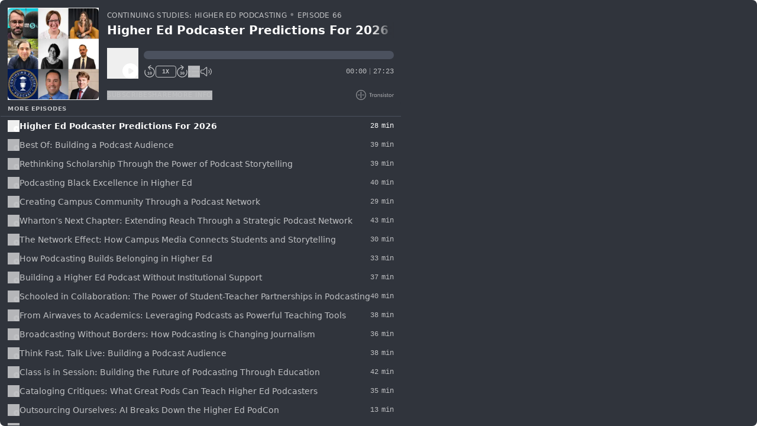

--- FILE ---
content_type: text/html; charset=utf-8
request_url: https://share.transistor.fm/e/continuing-studies-podcast-for-higher-education-podcasters/playlist/dark?wmode=opaque
body_size: 66922
content:
<!DOCTYPE html>
<html lang="en">
  <head>
            <!-- Fathom - simple website analytics - https://usefathom.com -->
<script src="https://cdn.usefathom.com/script.js" data-site="WDWTNCGU" defer></script>
<!-- / Fathom -->
    <script src="https://assets.transistor.fm/assets/embed-e2098572259f6ccaf8489b6f257566c3000015dafbd97b0d6c6749656b562c8d.js" defer="defer"></script>
    <meta content="nofollow" name="robots">
    <title>Continuing Studies: Higher Ed Podcasting - Audio player</title>
    <meta content="width=device-width, initial-scale=1.0" name="viewport">
    <link rel="icon" type="image/x-icon" href="https://assets.transistor.fm/assets/favicon-636b619b27c8932b15adac78178e70ebdf1f2c3a33de896176872b88cb3a5e48.ico" />
    <link rel="stylesheet" href="https://assets.transistor.fm/assets/embeds-d6aacdcc12f58baeb758c9afcdf0eff7c7bf3d29d154f2e22f0442cf93ccaac2.css" media="all" />
  </head>

  <body>
    <div
  id="embed-player"
  x-cloak
  x-data="transistor.audioEmbedPlayer({&quot;id&quot;:23435,&quot;title&quot;:&quot;Continuing Studies: Higher Ed Podcasting&quot;,&quot;website&quot;:&quot;https://www.continuingstudiespodcast.com/&quot;,&quot;multiple_seasons&quot;:false,&quot;playlist_limit&quot;:25,&quot;feed_url&quot;:&quot;https://feeds.transistor.fm/continuing-studies-podcast-for-higher-education-podcasters&quot;,&quot;private&quot;:false,&quot;unlisted&quot;:false,&quot;disable_feed&quot;:false,&quot;disable_sharing&quot;:null,&quot;enable_downloads&quot;:true,&quot;remove_branding&quot;:false,&quot;apple_podcasts_url&quot;:&quot;https://podcasts.apple.com/us/podcast/continuing-studies-a-higher-education-podcast-for/id1697584452?uo=4&quot;,&quot;spotify&quot;:&quot;https://open.spotify.com/show/7MQttRBi3gjWk0ZJKMnRhr&quot;,&quot;overcast&quot;:&quot;https://overcast.fm/itunes1697584452&quot;,&quot;pocket_casts&quot;:&quot;https://pca.st/itunes/1697584452&quot;,&quot;youtube&quot;:&quot;https://www.youtube.com/@continuingstudiespod/podcasts&quot;,&quot;castro&quot;:&quot;https://castro.fm/itunes/1697584452&quot;,&quot;podcast_addict&quot;:&quot;https://podcastaddict.com/podcast/continuing-studies-higher-education-podcast/3584907&quot;,&quot;deezer&quot;:&quot;https://www.deezer.com/show/1000098875&quot;,&quot;tuneIn&quot;:&quot;https://tunein.com/radio/Continuing-Studies-A-higher-education-podcast-for-university-podcasters-p3757966/&quot;,&quot;castbox&quot;:&quot;https://castbox.fm/vic/1697584452&quot;,&quot;fountain&quot;:&quot;https://fountain.fm/show/hEHGXRC8PKR8uTRLE5hj&quot;,&quot;jiosaavn&quot;:&quot;&quot;,&quot;gaana&quot;:&quot;&quot;,&quot;pandora&quot;:&quot;https://www.pandora.com/podcast/continuing-studies-a-higher-education-podcast-for-university-podcasters/PC:1001075840&quot;,&quot;anghami&quot;:&quot;https://play.anghami.com/podcast/1041578289?adj_t=dgl0aa8_64v1dnl\u0026adj_campaign=web\u0026adj_adgroup=album\u0026adj_creative=127175858&quot;,&quot;iHeartRadio&quot;:&quot;https://www.iheart.com/podcast/269-continuing-studies-a-highe-119117649/&quot;,&quot;soundcloud&quot;:&quot;&quot;,&quot;amazon_music&quot;:&quot;https://music.amazon.com/podcasts/c51f131b-d875-47e0-8fb8-b2f85d25a373&quot;,&quot;player_FM&quot;:&quot;https://player.fm/series/series-3493784&quot;,&quot;goodpods&quot;:&quot;https://www.goodpods.com/podcasts-aid/1697584452&quot;,&quot;metacast&quot;:&quot;https://metacast.app/itunes/1697584452&quot;,&quot;theme&quot;:{&quot;color&quot;:&quot;#ffffff&quot;,&quot;background&quot;:&quot;#30343c&quot;,&quot;dark_background&quot;:true,&quot;background_accent&quot;:&quot;#4b515e&quot;,&quot;background_contrast&quot;:&quot;#ffffff&quot;},&quot;playlist&quot;:true,&quot;episodes&quot;:[{&quot;id&quot;:2959816,&quot;title&quot;:&quot;Higher Ed Podcaster Predictions For 2026&quot;,&quot;episode_type&quot;:&quot;full&quot;,&quot;number&quot;:66,&quot;season&quot;:1,&quot;formatted_published_at&quot;:&quot;January 12, 2026&quot;,&quot;duration&quot;:1643,&quot;duration_in_minutes&quot;:28,&quot;duration_in_mmss&quot;:&quot;27:23&quot;,&quot;trackable_media_url&quot;:&quot;https://op3.dev/e/pdst.fm/e/dts.podtrac.com/redirect.mp3/tracking.swap.fm/track/zA4xtlPBvf2K1K9zesjz/media.transistor.fm/2741fb0a/38468ad8.mp3&quot;,&quot;share_url&quot;:&quot;https://www.continuingstudiespodcast.com/episodes/higher-ed-podcaster-predictions-for-2026&quot;,&quot;transcript_url&quot;:&quot;https://share.transistor.fm/s/2741fb0a/transcript&quot;,&quot;artwork&quot;:&quot;https://img.transistorcdn.com/j0JF7AvdRVsX6RoulddH4tX8QD9uTn3sViCiudbl5iY/rs:fill:0:0:1/w:400/h:400/q:60/mb:500000/aHR0cHM6Ly9pbWct/dXBsb2FkLXByb2R1/Y3Rpb24udHJhbnNp/c3Rvci5mbS8zMGZk/NmI5OTgzMmY2Mzlh/ODM3MjUxOWZkOTQz/NzFhZS5wbmc.webp&quot;,&quot;author&quot;:&quot;Jennifer-Lee Gunson \u0026 Neil McPhedran. HigherEdPods.com. Podium Podcast Co. &quot;,&quot;description&quot;:&quot;\u003cdiv\u003e\u003cem\u003eStart your 2026 inspired and ready for what’s next in higher ed podcasting—straight from the people building it.\u003c/em\u003e\u003cbr\u003e\u003cbr\u003eWhat’s ahead for higher ed podcasting in 2026? This episode rounds up predictions from creators and educators around the world, spotlighting the trends shaping the year ahead. Hear why podcasting may gain more academic credibility, how universities could lean on audio as a PR and outreach channel, and why short mini-series and binge-drop formats are on the rise. The conversation also explores a major shift toward research storytelling that highlights \u003cem\u003eprocess\u003c/em\u003e (not just results), the growing role of podcasting across the entire student lifecycle, and the ethical questions AI is bringing into production. A forward-looking listen for anyone creating podcasts in higher education.\u003cbr\u003e\u003cbr\u003e\u003c/div\u003e\u003cdiv\u003e\u003cstrong\u003eConnect:\u003c/strong\u003e\u003c/div\u003e\u003cul\u003e\u003cli\u003eShare Feedback \u0026amp; Ask Questions: \u003ca href=\&quot;mailto:hello@continuingstudiespodcast.com\&quot;\u003ehello@continuingstudiespodcast.com\u003c/a\u003e\u0026nbsp;\u003c/li\u003e\u003cli\u003eLearn More:\u003ca href=\&quot;https://www.continuingstudiespodcast.com/\&quot;\u003e Continuing Studies Podcast\u003c/a\u003e\u003c/li\u003e\u003cli\u003eFollow:\u003ca href=\&quot;https://www.linkedin.com/showcase/97470907\&quot;\u003e Continuing Studies LinkedIn Page\u003c/a\u003e\u003c/li\u003e\u003cli\u003eJoin LinkedIn Group: \u003ca href=\&quot;http://www.linkedin.com/groups/14115712/\&quot;\u003ewww.linkedin.com/groups/14115712/\u003c/a\u003e\u0026nbsp;\u003c/li\u003e\u003cli\u003eConnect w/ Jen:\u003ca href=\&quot;https://www.linkedin.com/in/jenniferleejpodcreations/\&quot;\u003e LinkedIn\u003c/a\u003e / \u003ca href=\&quot;mailto:jpodcreations@gmail.com\&quot;\u003ejpodcreations@gmail.com\u003c/a\u003e \u0026nbsp;\u003c/li\u003e\u003cli\u003eConnect w/ Neil: \u003ca href=\&quot;https://www.linkedin.com/in/namcphedran/\&quot;\u003e\u0026nbsp;LinkedIn\u003c/a\u003e / \u003ca href=\&quot;mailto:neil@podiumpodcastco.com\&quot;\u003eneil@podiumpodcastco.com\u003c/a\u003e\u0026nbsp;\u003c/li\u003e\u003cli\u003eTwitter: \u003ca href=\&quot;https://twitter.com/namcphedran\&quot;\u003e\u0026nbsp;@namcphedran\u003c/a\u003e /\u003ca href=\&quot;https://twitter.com/podiumpodcastco\&quot;\u003e @podiumpodcastco\u003c/a\u003e\u003c/li\u003e\u003cli\u003e\u003ca href=\&quot;https://www.youtube.com/@continuingstudiespod\&quot;\u003eYoutube\u003c/a\u003e\u003c/li\u003e\u003cli\u003e\u003ca href=\&quot;https://higheredpods.com/\&quot;\u003eHigherEdPods\u003c/a\u003e\u003c/li\u003e\u003c/ul\u003e\u003cdiv\u003e\u003cstrong\u003e\u003cbr\u003eEpisode Links:\u003c/strong\u003e\u003c/div\u003e\u003cul\u003e\u003cli\u003eCarl Hartley’s Episode: \u003ca href=\&quot;https://www.continuingstudiespodcast.com/episodes/podcasting-and-journalism-balancing-innovation-and-integrity\&quot;\u003ePodcasting and Journalism: Balancing Innovation and Integrity\u003c/a\u003e\u0026nbsp;\u003c/li\u003e\u003cli\u003eJenna Spinelle’s Episode: \u003ca href=\&quot;https://www.continuingstudiespodcast.com/episodes/the-democracy-group-the-power-of-a-podcast-network\&quot;\u003eThe Democracy Group: The Power of a Podcast Network\u003c/a\u003e\u003c/li\u003e\u003cli\u003eKate Young’s Episodes: \u003ca href=\&quot;https://www.continuingstudiespodcast.com/episodes/purdue-effectively-engaging-alumni\&quot;\u003eContinuing Studies: Higher Ed Podcasting | Purdue: Effectively Engaging Alumni\u003c/a\u003e / \u003ca href=\&quot;https://www.continuingstudiespodcast.com/episodes/clips-strategy-and-search-how-this-is-purdue-scales-its-reach\&quot;\u003eClips, Strategy, and Search: How This Is Purdue Scales Its Reach\u003c/a\u003e\u003c/li\u003e\u003cli\u003eBrett Spencer’s Episode: \u003ca href=\&quot;https://www.continuingstudiespodcast.com/episodes/class-is-in-session-building-the-future-of-podcasting-through-education\&quot;\u003eClass is in Session: Building the Future of Podcasting Through Education\u003c/a\u003e\u003c/li\u003e\u003cli\u003eMarta Perrotta’s Episode: \u003ca href=\&quot;https://www.continuingstudiespodcast.com/episodes/broadcasting-without-borders-how-podcasting-is-changing-journalism\&quot;\u003eBroadcasting Without Borders: How Podcasting is Changing Journalism\u003c/a\u003e\u003c/li\u003e\u003cli\u003eJim Ambuske’s Episode: \u003ca href=\&quot;https://www.continuingstudiespodcast.com/episodes/making-history-heard-bringing-the-past-to-life-through-podcasts\&quot;\u003eMaking History Heard: Bringing the Past to Life Through Podcasts\u003c/a\u003e\u003c/li\u003e\u003cli\u003eJohn Boccacino’s Episode: \u003ca href=\&quot;https://www.continuingstudiespodcast.com/episodes/syracuse-university-podcasting-the-voice-of-a-university\&quot;\u003eSyracuse University: Podcasting the Voice of a University\u003c/a\u003e \u0026nbsp;\u003c/li\u003e\u003c/ul\u003e\u003cdiv\u003e\u003cbr\u003e\u003cstrong\u003eChapters:\u003cbr\u003e\u003cbr\u003e\u003c/strong\u003e\u003c/div\u003e&quot;,&quot;formatted_summary&quot;:&quot;Start your 2026 inspired and ready for what’s next in higher ed podcasting—straight from the people building it.What’s ahead for higher ed podcasting in 2026? This episode rounds up predictions from creators and educators around the world, spotlighting the trends shaping the year ahead. Hear why podcasting may gain more academic credibility, how universities could lean on audio as a PR and outreach channel, and why short mini-series and binge-drop formats are on the rise. The conversation also explores a major shift toward research storytelling that highlights process (not just results), the growing role of podcasting across the entire student lifecycle, and the ethical questions AI is bringing into production. A forward-looking listen for anyone creating podcasts in higher education.Connect:Share Feedback \u0026 Ask Questions: hello@continuingstudiespodcast.com Learn More: Continuing Studies PodcastFollow: Continuing Studies LinkedIn PageJoin LinkedIn Group: www.linkedin.com/groups/14115712/ Connect w/ Jen: LinkedIn / jpodcreations@gmail.com  Connect w/ Neil:  LinkedIn / neil@podiumpodcastco.com Twitter:  @namcphedran / @podiumpodcastcoYoutubeHigherEdPodsEpisode Links:Carl Hartley’s Episode: Podcasting and Journalism: Balancing Innovation and Integrity Jenna Spinelle’s Episode: The Democracy Group: The Power of a Podcast NetworkKate Young’s Episodes: Continuing Studies: Higher Ed Podcasting | Purdue: Effectively Engaging Alumni / Clips, Strategy, and Search: How This Is Purdue Scales Its ReachBrett Spencer’s Episode: Class is in Session: Building the Future of Podcasting Through EducationMarta Perrotta’s Episode: Broadcasting Without Borders: How Podcasting is Changing JournalismJim Ambuske’s Episode: Making History Heard: Bringing the Past to Life Through PodcastsJohn Boccacino’s Episode: Syracuse University: Podcasting the Voice of a University  Chapters:00:00 - Introduction\r\n01:52 - Carl Hartley: Podcasting Becoming Academic Currency\r\n05:22 - Jenna Spinelle:...&quot;,&quot;chapters&quot;:[{&quot;timestamp&quot;:0,&quot;formatted_timestamp&quot;:&quot;00:00&quot;,&quot;title&quot;:&quot;Introduction\r&quot;},{&quot;timestamp&quot;:112,&quot;formatted_timestamp&quot;:&quot;01:52&quot;,&quot;title&quot;:&quot;Carl Hartley: Podcasting Becoming Academic Currency\r&quot;},{&quot;timestamp&quot;:322,&quot;formatted_timestamp&quot;:&quot;05:22&quot;,&quot;title&quot;:&quot;Jenna Spinelle: Podcasting as University PR\r&quot;},{&quot;timestamp&quot;:451,&quot;formatted_timestamp&quot;:&quot;07:31&quot;,&quot;title&quot;:&quot;Kate Young: Short Series \u0026 Binge Drops\r&quot;},{&quot;timestamp&quot;:598,&quot;formatted_timestamp&quot;:&quot;09:58&quot;,&quot;title&quot;:&quot;Brett Spencer: More Podcast Courses \u0026 “Fun” Content\r&quot;},{&quot;timestamp&quot;:759,&quot;formatted_timestamp&quot;:&quot;12:39&quot;,&quot;title&quot;:&quot;Marta Perrotta: Research Process, Not Just Results\r&quot;},{&quot;timestamp&quot;:949,&quot;formatted_timestamp&quot;:&quot;15:49&quot;,&quot;title&quot;:&quot;Elvin Freytes: Podcasting Across the Student Lifecycle\r&quot;},{&quot;timestamp&quot;:1137,&quot;formatted_timestamp&quot;:&quot;18:57&quot;,&quot;title&quot;:&quot;Jim Amuske: AI Ethics in Podcast Production\r&quot;},{&quot;timestamp&quot;:1247,&quot;formatted_timestamp&quot;:&quot;20:47&quot;,&quot;title&quot;:&quot;John Boccacino: Longform Still Wins (With Engagement)\r&quot;},{&quot;timestamp&quot;:1474,&quot;formatted_timestamp&quot;:&quot;24:34&quot;,&quot;title&quot;:&quot;Conclusion&quot;}],&quot;embed_html&quot;:&quot;\u003ciframe width=\&quot;100%\&quot; height=\&quot;180\&quot; frameborder=\&quot;no\&quot; scrolling=\&quot;no\&quot; seamless src=\&quot;https://share.transistor.fm/e/2741fb0a\&quot;\u003e\u003c/iframe\u003e\n&quot;},{&quot;id&quot;:2934185,&quot;title&quot;:&quot;Best Of: Building a Podcast Audience&quot;,&quot;episode_type&quot;:&quot;full&quot;,&quot;number&quot;:65,&quot;season&quot;:1,&quot;formatted_published_at&quot;:&quot;December 29, 2025&quot;,&quot;duration&quot;:2321,&quot;duration_in_minutes&quot;:39,&quot;duration_in_mmss&quot;:&quot;38:41&quot;,&quot;trackable_media_url&quot;:&quot;https://op3.dev/e/pdst.fm/e/dts.podtrac.com/redirect.mp3/tracking.swap.fm/track/zA4xtlPBvf2K1K9zesjz/media.transistor.fm/03bcf292/9813a5ba.mp3&quot;,&quot;share_url&quot;:&quot;https://www.continuingstudiespodcast.com/episodes/best-of-building-a-podcast-audience&quot;,&quot;transcript_url&quot;:&quot;https://share.transistor.fm/s/03bcf292/transcript&quot;,&quot;artwork&quot;:&quot;https://img.transistorcdn.com/SuViyfP66AbOBFvXG4425KWcki__raw8z7MtwrUBrU4/rs:fill:0:0:1/w:400/h:400/q:60/mb:500000/aHR0cHM6Ly9pbWct/dXBsb2FkLXByb2R1/Y3Rpb24udHJhbnNp/c3Rvci5mbS8zYWY3/NGFmNzkwNzYzYWYx/YWE4MDAzMmI1Y2Q1/YWM4My5wbmc.webp&quot;,&quot;author&quot;:&quot;Jennifer-Lee Gunson \u0026 Neil McPhedran. HigherEdPods.com. Podium Podcast Co. &quot;,&quot;description&quot;:&quot;\u003cdiv\u003e\u003cem\u003eThe evolution of Think Fast, Talk Smart and what it teaches higher ed about communication and connection.\u003c/em\u003e\u003c/div\u003e\u003cdiv\u003e\u003cbr\u003eTo close out the year, \u003cem\u003eContinuing Studies\u003c/em\u003e revisits one of its most popular episodes — the first-ever live recording from the inaugural Higher Ed PodCon in Chicago. In this special conversation, \u003ca href=\&quot;https://www.linkedin.com/in/maabrahams/\&quot;\u003eMatt Abrahams\u003c/a\u003e, Stanford GSB lecturer and host of the globally acclaimed podcast \u003ca href=\&quot;https://www.fastersmarter.io/\&quot;\u003e\u003cem\u003eThink Fast, Talk Smart\u003c/em\u003e\u003c/a\u003e, shares the remarkable evolution of his show — from its early DIY production with his sons to becoming the #1 careers podcast worldwide.\u003cbr\u003eWith more than 68 million plays across 125 countries, Matt reflects on building community, experimenting with video, embracing AI, and transitioning to an independent platform while staying deeply audience-focused.\u003cbr\u003eWhether you’re a higher ed podcaster or simply passionate about meaningful communication, this “Best Of” episode offers timeless insights on creativity, connection, and the ever-evolving landscape of podcasting.\u003cbr\u003e\u003cbr\u003e\u003cstrong\u003eEpisode Links:\u003c/strong\u003e\u003c/div\u003e\u003cul\u003e\u003cli\u003e\u003ca href=\&quot;https://www.fastersmarter.io/\&quot;\u003eThink Fast Talk Smart\u003c/a\u003e\u003c/li\u003e\u003cli\u003e\u003ca href=\&quot;https://mattabrahams.com/\&quot;\u003eMatt Abrahams\u003c/a\u003e\u003c/li\u003e\u003cli\u003e\u003ca href=\&quot;https://www.linkedin.com/in/maabrahams/\&quot;\u003eMatt Abrahams | LinkedIn\u003c/a\u003e\u0026nbsp; \u0026nbsp;\u003c/li\u003e\u003cli\u003e\u003ca href=\&quot;https://www.higheredpodcon.com/\&quot;\u003eHigher Ed PodCon\u003c/a\u003e\u003cstrong\u003e \u003c/strong\u003e\u003c/li\u003e\u003cli\u003e\u003ca href=\&quot;https://www.continuingstudiespodcast.com/episodes/think-fast-talk-live-building-a-podcast-audience\&quot;\u003eThink Fast, Talk Live: Building a Podcast Audience\u003c/a\u003e\u0026nbsp;\u003cbr\u003e\u003cbr\u003e\u003c/li\u003e\u003c/ul\u003e\u003cdiv\u003e\u003cstrong\u003eConnect with Us\u003c/strong\u003e\u003c/div\u003e\u003cul\u003e\u003cli\u003eShare Feedback \u0026amp; Ask Questions: \u003ca href=\&quot;mailto:hello@continuingstudiespodcast.com\&quot;\u003ehello@continuingstudiespodcast.com\u003c/a\u003e\u003c/li\u003e\u003cli\u003eLearn More:\u003ca href=\&quot;https://www.continuingstudiespodcast.com/\&quot;\u003e Continuing Studies Podcast\u003c/a\u003e\u003c/li\u003e\u003cli\u003eFollow:\u003ca href=\&quot;https://www.linkedin.com/showcase/97470907\&quot;\u003e Continuing Studies LinkedIn Page\u003c/a\u003e\u003c/li\u003e\u003cli\u003eJoin LinkedIn Group: \u003ca href=\&quot;https://www.linkedin.com/groups/14115712/\&quot;\u003eUniversity Podcasters Network\u003c/a\u003e\u003c/li\u003e\u003cli\u003eConnect w/ Jen:\u003ca href=\&quot;https://www.linkedin.com/in/jenniferleejpodcreations/\&quot;\u003e LinkedIn\u003c/a\u003e or\u0026nbsp; jpodcreations@gmail.com\u0026nbsp;\u003c/li\u003e\u003cli\u003eConnect w/ Neil: \u003ca href=\&quot;https://www.linkedin.com/in/namcphedran/\&quot;\u003e\u0026nbsp;LinkedIn\u003c/a\u003e or neil@podiumpodcastco.com\u003c/li\u003e\u003cli\u003eTwitter: \u003ca href=\&quot;https://twitter.com/namcphedran\&quot;\u003e\u0026nbsp;@namcphedran\u003c/a\u003e /\u003ca href=\&quot;https://twitter.com/podiumpodcastco\&quot;\u003e @podiumpodcastco\u003c/a\u003e\u003c/li\u003e\u003cli\u003e\u003ca href=\&quot;https://www.youtube.com/@continuingstudiespod\&quot;\u003eYoutube\u003c/a\u003e\u003c/li\u003e\u003cli\u003e\u003ca href=\&quot;https://higheredpods.com/\&quot;\u003eHigherEdPods\u003c/a\u003e\u003c/li\u003e\u003c/ul\u003e\u003cdiv\u003e\u003cbr\u003e\u003cstrong\u003eChapters:\u003cbr\u003e\u003cbr\u003e\u003c/strong\u003e\u003c/div\u003e&quot;,&quot;formatted_summary&quot;:&quot;The evolution of Think Fast, Talk Smart and what it teaches higher ed about communication and connection.To close out the year, Continuing Studies revisits one of its most popular episodes — the first-ever live recording from the inaugural Higher Ed PodCon in Chicago. In this special conversation, Matt Abrahams, Stanford GSB lecturer and host of the globally acclaimed podcast Think Fast, Talk Smart, shares the remarkable evolution of his show — from its early DIY production with his sons to becoming the #1 careers podcast worldwide.With more than 68 million plays across 125 countries, Matt reflects on building community, experimenting with video, embracing AI, and transitioning to an independent platform while staying deeply audience-focused.Whether you’re a higher ed podcaster or simply passionate about meaningful communication, this “Best Of” episode offers timeless insights on creativity, connection, and the ever-evolving landscape of podcasting.Episode Links:Think Fast Talk SmartMatt AbrahamsMatt Abrahams | LinkedIn   Higher Ed PodCon Think Fast, Talk Live: Building a Podcast Audience Connect with UsShare Feedback \u0026 Ask Questions: hello@continuingstudiespodcast.comLearn More: Continuing Studies PodcastFollow: Continuing Studies LinkedIn PageJoin LinkedIn Group: University Podcasters NetworkConnect w/ Jen: LinkedIn or  jpodcreations@gmail.com Connect w/ Neil:  LinkedIn or neil@podiumpodcastco.comTwitter:  @namcphedran / @podiumpodcastcoYoutubeHigherEdPodsChapters:00:00 - Introduction\r\n04:36 - The Origin of Think Fast, Talk Smart\r\n05:43 - Evolving Vision and Format\r\n06:35 - Launching with Limited Support\r\n08:49 - Leveraging Interns and University Resources\r\n10:12 - Growth, Reach \u0026 the Tipping Point\r\n11:15 - Becoming an Independent Podcast\r\n12:20 - The Shift to Video\r\n13:18 - Video Production \u0026 Social Strategy\r\n15:47 - What’s Next: Community \u0026 Curation\r\n17:58 - Integrating AI in Podcasting\r\n19:19 - Expanding Globally with Translations\r\n20:33 - What Makes a Great...&quot;,&quot;chapters&quot;:[{&quot;timestamp&quot;:0,&quot;formatted_timestamp&quot;:&quot;00:00&quot;,&quot;title&quot;:&quot;Introduction\r&quot;},{&quot;timestamp&quot;:276,&quot;formatted_timestamp&quot;:&quot;04:36&quot;,&quot;title&quot;:&quot;The Origin of Think Fast, Talk Smart\r&quot;},{&quot;timestamp&quot;:343,&quot;formatted_timestamp&quot;:&quot;05:43&quot;,&quot;title&quot;:&quot;Evolving Vision and Format\r&quot;},{&quot;timestamp&quot;:395,&quot;formatted_timestamp&quot;:&quot;06:35&quot;,&quot;title&quot;:&quot;Launching with Limited Support\r&quot;},{&quot;timestamp&quot;:529,&quot;formatted_timestamp&quot;:&quot;08:49&quot;,&quot;title&quot;:&quot;Leveraging Interns and University Resources\r&quot;},{&quot;timestamp&quot;:612,&quot;formatted_timestamp&quot;:&quot;10:12&quot;,&quot;title&quot;:&quot;Growth, Reach \u0026 the Tipping Point\r&quot;},{&quot;timestamp&quot;:675,&quot;formatted_timestamp&quot;:&quot;11:15&quot;,&quot;title&quot;:&quot;Becoming an Independent Podcast\r&quot;},{&quot;timestamp&quot;:740,&quot;formatted_timestamp&quot;:&quot;12:20&quot;,&quot;title&quot;:&quot;The Shift to Video\r&quot;},{&quot;timestamp&quot;:798,&quot;formatted_timestamp&quot;:&quot;13:18&quot;,&quot;title&quot;:&quot;Video Production \u0026 Social Strategy\r&quot;},{&quot;timestamp&quot;:947,&quot;formatted_timestamp&quot;:&quot;15:47&quot;,&quot;title&quot;:&quot;What’s Next: Community \u0026 Curation\r&quot;},{&quot;timestamp&quot;:1078,&quot;formatted_timestamp&quot;:&quot;17:58&quot;,&quot;title&quot;:&quot;Integrating AI in Podcasting\r&quot;},{&quot;timestamp&quot;:1159,&quot;formatted_timestamp&quot;:&quot;19:19&quot;,&quot;title&quot;:&quot;Expanding Globally with Translations\r&quot;},{&quot;timestamp&quot;:1233,&quot;formatted_timestamp&quot;:&quot;20:33&quot;,&quot;title&quot;:&quot;What Makes a Great Interview\r&quot;},{&quot;timestamp&quot;:1281,&quot;formatted_timestamp&quot;:&quot;21:21&quot;,&quot;title&quot;:&quot;Interview Rituals and Techniques\r&quot;},{&quot;timestamp&quot;:1355,&quot;formatted_timestamp&quot;:&quot;22:35&quot;,&quot;title&quot;:&quot;Handling Low-Energy Interviews\r&quot;},{&quot;timestamp&quot;:1411,&quot;formatted_timestamp&quot;:&quot;23:31&quot;,&quot;title&quot;:&quot;The Final Three Questions\r&quot;},{&quot;timestamp&quot;:1638,&quot;formatted_timestamp&quot;:&quot;27:18&quot;,&quot;title&quot;:&quot;Live Audience Q\u0026A\r&quot;},{&quot;timestamp&quot;:2202,&quot;formatted_timestamp&quot;:&quot;36:42&quot;,&quot;title&quot;:&quot;Conclusion&quot;}],&quot;embed_html&quot;:&quot;\u003ciframe width=\&quot;100%\&quot; height=\&quot;180\&quot; frameborder=\&quot;no\&quot; scrolling=\&quot;no\&quot; seamless src=\&quot;https://share.transistor.fm/e/03bcf292\&quot;\u003e\u003c/iframe\u003e\n&quot;},{&quot;id&quot;:2904209,&quot;title&quot;:&quot;Rethinking Scholarship Through the Power of Podcast Storytelling&quot;,&quot;episode_type&quot;:&quot;full&quot;,&quot;number&quot;:64,&quot;season&quot;:1,&quot;formatted_published_at&quot;:&quot;December 15, 2025&quot;,&quot;duration&quot;:2324,&quot;duration_in_minutes&quot;:39,&quot;duration_in_mmss&quot;:&quot;38:44&quot;,&quot;trackable_media_url&quot;:&quot;https://op3.dev/e/pdst.fm/e/dts.podtrac.com/redirect.mp3/tracking.swap.fm/track/zA4xtlPBvf2K1K9zesjz/media.transistor.fm/8e59966e/d6bf9422.mp3&quot;,&quot;share_url&quot;:&quot;https://www.continuingstudiespodcast.com/episodes/rethinking-scholarship-through-the-power-of-podcast-storytelling&quot;,&quot;transcript_url&quot;:&quot;https://share.transistor.fm/s/8e59966e/transcript&quot;,&quot;artwork&quot;:&quot;https://img.transistorcdn.com/RXHqW_3HmkBoWN9Imx51fBNlSWB_zKwsjnjhj-28qfA/rs:fill:0:0:1/w:400/h:400/q:60/mb:500000/aHR0cHM6Ly9pbWct/dXBsb2FkLXByb2R1/Y3Rpb24udHJhbnNp/c3Rvci5mbS84ZmM4/ZDFjYmRhYTljNGQz/YjEwM2FiOWJmMzI3/MTgzMy5wbmc.webp&quot;,&quot;author&quot;:&quot;Jennifer-Lee Gunson \u0026 Neil McPhedran. HigherEdPods.com. Podium Podcast Co. &quot;,&quot;description&quot;:&quot;\u003cdiv\u003e\u003cem\u003eHow podcasting fits into modern scholarship and the evolving goals of higher education.\u003cbr\u003e\u003cbr\u003e\u003c/em\u003e\u003ca href=\&quot;https://www.linkedin.com/in/barry-lam-54ba0b15/\&quot;\u003eBarry Lam\u003c/a\u003e—philosopher, professor, and creator of the acclaimed narrative podcast \u003ca href=\&quot;https://hiphination.org/\&quot;\u003e\u003cem\u003eHi-Phi Nation\u003c/em\u003e\u003c/a\u003e\u003cem\u003e \u003c/em\u003e— joins the show to explore how audio storytelling can bridge the worlds of scholarly research and public engagement. This wide-ranging conversation traces the evolution of narrative academic podcasts, the craft behind building compelling audio stories, and how philosophy can come alive when paired with documentary-style narrative. The discussion also uncovers the shifting landscape within academia—where traditional scholarly outputs like monographs still dominate—and how podcasting is beginning to challenge those norms. Hear how one podcaster’s work reshaped a university’s hiring and tenure considerations, why public-facing scholarship matters, and what institutions must rethink to truly support creative academic work. A thoughtful conversation for anyone curious about the future of academic storytelling, the possibilities of audio as scholarship, or the evolution of higher ed podcasting.\u003cbr\u003e\u003cbr\u003e\u003cstrong\u003eEpisode Links:\u003c/strong\u003e\u003c/div\u003e\u003cul\u003e\u003cli\u003e\u003ca href=\&quot;https://hiphination.org/\&quot;\u003eHi-Phi Nation\u003c/a\u003e\u003c/li\u003e\u003cli\u003e\u003ca href=\&quot;https://www.linkedin.com/in/barry-lam-54ba0b15/\&quot;\u003eBarry Lam | LinkedIn\u003c/a\u003e\u003c/li\u003e\u003cli\u003e\u003ca href=\&quot;https://profiles.ucr.edu/app/home/profile/barryl\&quot;\u003eBarry Lam\u003c/a\u003e\u0026nbsp;\u003cbr\u003e\u003cbr\u003e\u003c/li\u003e\u003c/ul\u003e\u003cdiv\u003e\u003cstrong\u003eConnect with Us\u003c/strong\u003e\u003c/div\u003e\u003cul\u003e\u003cli\u003eShare Feedback \u0026amp; Ask Questions: \u003ca href=\&quot;mailto:hello@continuingstudiespodcast.com\&quot;\u003ehello@continuingstudiespodcast.com\u003c/a\u003e\u003c/li\u003e\u003cli\u003eLearn More:\u003ca href=\&quot;https://www.continuingstudiespodcast.com/\&quot;\u003e Continuing Studies Podcast\u003c/a\u003e\u003c/li\u003e\u003cli\u003eFollow:\u003ca href=\&quot;https://www.linkedin.com/showcase/97470907\&quot;\u003e Continuing Studies LinkedIn Page\u003c/a\u003e\u003c/li\u003e\u003cli\u003eJoin LinkedIn Group: \u003ca href=\&quot;https://www.linkedin.com/groups/14115712/\&quot;\u003eUniversity Podcasters Network\u003c/a\u003e\u003c/li\u003e\u003cli\u003eConnect w/ Jen:\u003ca href=\&quot;https://www.linkedin.com/in/jenniferleejpodcreations/\&quot;\u003e LinkedIn\u003c/a\u003e or\u0026nbsp; jpodcreations@gmail.com\u0026nbsp;\u003c/li\u003e\u003cli\u003eConnect w/ Neil: \u003ca href=\&quot;https://www.linkedin.com/in/namcphedran/\&quot;\u003e\u0026nbsp;LinkedIn\u003c/a\u003e or neil@podiumpodcastco.com\u003c/li\u003e\u003cli\u003eTwitter: \u003ca href=\&quot;https://twitter.com/namcphedran\&quot;\u003e\u0026nbsp;@namcphedran\u003c/a\u003e /\u003ca href=\&quot;https://twitter.com/podiumpodcastco\&quot;\u003e @podiumpodcastco\u003c/a\u003e\u003c/li\u003e\u003cli\u003e\u003ca href=\&quot;https://www.youtube.com/@continuingstudiespod\&quot;\u003eYoutube\u003c/a\u003e\u003c/li\u003e\u003cli\u003e\u003ca href=\&quot;https://higheredpods.com/\&quot;\u003eHigherEdPods\u003c/a\u003e\u003c/li\u003e\u003c/ul\u003e\u003cdiv\u003e\u003cbr\u003e\u003cstrong\u003eChapters:\u003cbr\u003e\u003cbr\u003e\u003c/strong\u003e\u003c/div\u003e&quot;,&quot;formatted_summary&quot;:&quot;How podcasting fits into modern scholarship and the evolving goals of higher education.Barry Lam—philosopher, professor, and creator of the acclaimed narrative podcast Hi-Phi Nation — joins the show to explore how audio storytelling can bridge the worlds of scholarly research and public engagement. This wide-ranging conversation traces the evolution of narrative academic podcasts, the craft behind building compelling audio stories, and how philosophy can come alive when paired with documentary-style narrative. The discussion also uncovers the shifting landscape within academia—where traditional scholarly outputs like monographs still dominate—and how podcasting is beginning to challenge those norms. Hear how one podcaster’s work reshaped a university’s hiring and tenure considerations, why public-facing scholarship matters, and what institutions must rethink to truly support creative academic work. A thoughtful conversation for anyone curious about the future of academic storytelling, the possibilities of audio as scholarship, or the evolution of higher ed podcasting.Episode Links:Hi-Phi NationBarry Lam | LinkedInBarry Lam Connect with UsShare Feedback \u0026 Ask Questions: hello@continuingstudiespodcast.comLearn More: Continuing Studies PodcastFollow: Continuing Studies LinkedIn PageJoin LinkedIn Group: University Podcasters NetworkConnect w/ Jen: LinkedIn or  jpodcreations@gmail.com Connect w/ Neil:  LinkedIn or neil@podiumpodcastco.comTwitter:  @namcphedran / @podiumpodcastcoYoutubeHigherEdPodsChapters:00:00 - Introduction\r\n03:43 - Origins of a Narrative Philosophy Podcast\r\n07:06 - Crafting a Story \u0026 the Limits of AI\r\n09:11 - Academic Rigor vs. Narrative Entertainment\r\n11:31 - Choosing Podcasting Over Papers\r\n14:46 - Why the Written Monograph Still Rules\r\n16:28 - When Podcasting Becomes Scholarly Capital\r\n22:49 - Should There Be a Journal of Podcasting?\r\n24:27 - Rethinking Public Scholarship\r\n28:21 - Universities as Modern Media Producers\r\n32:14 - What’s Ahead for...&quot;,&quot;chapters&quot;:[{&quot;timestamp&quot;:0,&quot;formatted_timestamp&quot;:&quot;00:00&quot;,&quot;title&quot;:&quot;Introduction\r&quot;},{&quot;timestamp&quot;:223,&quot;formatted_timestamp&quot;:&quot;03:43&quot;,&quot;title&quot;:&quot;Origins of a Narrative Philosophy Podcast\r&quot;},{&quot;timestamp&quot;:426,&quot;formatted_timestamp&quot;:&quot;07:06&quot;,&quot;title&quot;:&quot;Crafting a Story \u0026 the Limits of AI\r&quot;},{&quot;timestamp&quot;:551,&quot;formatted_timestamp&quot;:&quot;09:11&quot;,&quot;title&quot;:&quot;Academic Rigor vs. Narrative Entertainment\r&quot;},{&quot;timestamp&quot;:691,&quot;formatted_timestamp&quot;:&quot;11:31&quot;,&quot;title&quot;:&quot;Choosing Podcasting Over Papers\r&quot;},{&quot;timestamp&quot;:886,&quot;formatted_timestamp&quot;:&quot;14:46&quot;,&quot;title&quot;:&quot;Why the Written Monograph Still Rules\r&quot;},{&quot;timestamp&quot;:988,&quot;formatted_timestamp&quot;:&quot;16:28&quot;,&quot;title&quot;:&quot;When Podcasting Becomes Scholarly Capital\r&quot;},{&quot;timestamp&quot;:1369,&quot;formatted_timestamp&quot;:&quot;22:49&quot;,&quot;title&quot;:&quot;Should There Be a Journal of Podcasting?\r&quot;},{&quot;timestamp&quot;:1467,&quot;formatted_timestamp&quot;:&quot;24:27&quot;,&quot;title&quot;:&quot;Rethinking Public Scholarship\r&quot;},{&quot;timestamp&quot;:1701,&quot;formatted_timestamp&quot;:&quot;28:21&quot;,&quot;title&quot;:&quot;Universities as Modern Media Producers\r&quot;},{&quot;timestamp&quot;:1934,&quot;formatted_timestamp&quot;:&quot;32:14&quot;,&quot;title&quot;:&quot;What’s Ahead for the Next Season\r&quot;},{&quot;timestamp&quot;:2041,&quot;formatted_timestamp&quot;:&quot;34:01&quot;,&quot;title&quot;:&quot;Advice for Scholars Considering Podcasting\r&quot;},{&quot;timestamp&quot;:2202,&quot;formatted_timestamp&quot;:&quot;36:42&quot;,&quot;title&quot;:&quot;Conclusion&quot;}],&quot;embed_html&quot;:&quot;\u003ciframe width=\&quot;100%\&quot; height=\&quot;180\&quot; frameborder=\&quot;no\&quot; scrolling=\&quot;no\&quot; seamless src=\&quot;https://share.transistor.fm/e/8e59966e\&quot;\u003e\u003c/iframe\u003e\n&quot;},{&quot;id&quot;:2876350,&quot;title&quot;:&quot;Podcasting Black Excellence in Higher Ed&quot;,&quot;episode_type&quot;:&quot;full&quot;,&quot;number&quot;:63,&quot;season&quot;:1,&quot;formatted_published_at&quot;:&quot;December 1, 2025&quot;,&quot;duration&quot;:2342,&quot;duration_in_minutes&quot;:40,&quot;duration_in_mmss&quot;:&quot;39:02&quot;,&quot;trackable_media_url&quot;:&quot;https://op3.dev/e/pdst.fm/e/dts.podtrac.com/redirect.mp3/tracking.swap.fm/track/zA4xtlPBvf2K1K9zesjz/media.transistor.fm/2d9d0c8e/a1aba428.mp3&quot;,&quot;share_url&quot;:&quot;https://www.continuingstudiespodcast.com/episodes/podcasting-black-excellence-in-higher-ed&quot;,&quot;transcript_url&quot;:&quot;https://share.transistor.fm/s/2d9d0c8e/transcript&quot;,&quot;artwork&quot;:&quot;https://img.transistorcdn.com/JkOSj-xAIYx_GFnxVN9nidDt4Y_4i6H_lRZeAPCfu_k/rs:fill:0:0:1/w:400/h:400/q:60/mb:500000/aHR0cHM6Ly9pbWct/dXBsb2FkLXByb2R1/Y3Rpb24udHJhbnNp/c3Rvci5mbS81MmU0/MTM5MDA2OWRlOWQ5/MDYxZDdmZjk2MmI0/OGVmYi5wbmc.webp&quot;,&quot;author&quot;:&quot;Jennifer-Lee Gunson \u0026 Neil McPhedran. HigherEdPods.com. Podium Podcast Co. &quot;,&quot;description&quot;:&quot;\u003cdiv\u003e\u003cem\u003eHow a podcast amplifies Black voices and their journeys of excellence at UIC.\u003c/em\u003e\u003c/div\u003e\u003cdiv\u003e\u003cbr\u003e\u003ca href=\&quot;https://www.linkedin.com/in/dr-aisha-el-amin-147a3a5/\&quot;\u003eDr. Aisha El-Amin\u003c/a\u003e, Executive Associate Vice Provost of Student Success and Belonging at the University of Illinois Chicago, reflects on the power of storytelling to create belonging, visibility, and momentum for students. She shares how the \u003ca href=\&quot;https://today.uic.edu/black-excellence-podcast-series/\&quot;\u003eBlack Excellence Podcast\u003c/a\u003e began as a 28-day project and grew into an award-winning platform that helps students see themselves in the stories of alumni, faculty, and peers. Aisha also opens up about her own journey—from military service to teaching to higher-ed leadership—and how authentic conversations can bridge gaps traditional communication often misses. Her perspective offers inspiration for anyone using podcasting to strengthen community and support student success.\u003cbr\u003e\u003cbr\u003e\u003cstrong\u003eEpisode Links:\u003c/strong\u003e\u003c/div\u003e\u003cul\u003e\u003cli\u003e\u003ca href=\&quot;https://www.linkedin.com/in/dr-aisha-el-amin-147a3a5/\&quot;\u003eDr. Aisha El-Amin | LinkedIn\u003c/a\u003e\u003c/li\u003e\u003cli\u003e\u003ca href=\&quot;https://ossb.uic.edu/about/leadership/#aisha-el-amin-executive-associate-vice-provost-for-student-success-and-belonging\&quot;\u003eLeadership | Office of Student Success and Belonging | University of Illinois Chicago\u003c/a\u003e\u003c/li\u003e\u003cli\u003e\u003ca href=\&quot;https://today.uic.edu/black-excellence-podcast-series/\&quot;\u003eBlack Excellence | UIC today\u003c/a\u003e\u003cbr\u003e\u003cbr\u003e\u003c/li\u003e\u003c/ul\u003e\u003cdiv\u003e\u003cstrong\u003eConnect with Us\u003c/strong\u003e\u003c/div\u003e\u003cul\u003e\u003cli\u003eShare Feedback \u0026amp; Ask Questions: \u003ca href=\&quot;mailto:hello@continuingstudiespodcast.com\&quot;\u003ehello@continuingstudiespodcast.com\u003c/a\u003e\u003c/li\u003e\u003cli\u003eLearn More:\u003ca href=\&quot;https://www.continuingstudiespodcast.com/\&quot;\u003e Continuing Studies Podcast\u003c/a\u003e\u003c/li\u003e\u003cli\u003eFollow:\u003ca href=\&quot;https://www.linkedin.com/showcase/97470907\&quot;\u003e Continuing Studies LinkedIn Page\u003c/a\u003e\u003c/li\u003e\u003cli\u003eJoin LinkedIn Group: \u003ca href=\&quot;https://www.linkedin.com/groups/14115712/\&quot;\u003eUniversity Podcasters Network\u003c/a\u003e\u003c/li\u003e\u003cli\u003eConnect w/ Jen:\u003ca href=\&quot;https://www.linkedin.com/in/jenniferleejpodcreations/\&quot;\u003e LinkedIn\u003c/a\u003e or\u0026nbsp; jpodcreations@gmail.com\u0026nbsp;\u003c/li\u003e\u003cli\u003eConnect w/ Neil: \u003ca href=\&quot;https://www.linkedin.com/in/namcphedran/\&quot;\u003e\u0026nbsp;LinkedIn\u003c/a\u003e or neil@podiumpodcastco.com\u003c/li\u003e\u003cli\u003eTwitter: \u003ca href=\&quot;https://twitter.com/namcphedran\&quot;\u003e\u0026nbsp;@namcphedran\u003c/a\u003e /\u003ca href=\&quot;https://twitter.com/podiumpodcastco\&quot;\u003e @podiumpodcastco\u003c/a\u003e\u003c/li\u003e\u003cli\u003e\u003ca href=\&quot;https://www.youtube.com/@continuingstudiespod\&quot;\u003eYoutube\u003c/a\u003e\u003c/li\u003e\u003cli\u003e\u003ca href=\&quot;https://higheredpods.com/\&quot;\u003eHigherEdPods\u003c/a\u003e\u003c/li\u003e\u003c/ul\u003e\u003cdiv\u003e\u003cbr\u003e\u003cstrong\u003eChapters:\u003cbr\u003e\u003cbr\u003e\u003c/strong\u003e\u003c/div\u003e&quot;,&quot;formatted_summary&quot;:&quot;How a podcast amplifies Black voices and their journeys of excellence at UIC.Dr. Aisha El-Amin, Executive Associate Vice Provost of Student Success and Belonging at the University of Illinois Chicago, reflects on the power of storytelling to create belonging, visibility, and momentum for students. She shares how the Black Excellence Podcast began as a 28-day project and grew into an award-winning platform that helps students see themselves in the stories of alumni, faculty, and peers. Aisha also opens up about her own journey—from military service to teaching to higher-ed leadership—and how authentic conversations can bridge gaps traditional communication often misses. Her perspective offers inspiration for anyone using podcasting to strengthen community and support student success.Episode Links:Dr. Aisha El-Amin | LinkedInLeadership | Office of Student Success and Belonging | University of Illinois ChicagoBlack Excellence | UIC todayConnect with UsShare Feedback \u0026 Ask Questions: hello@continuingstudiespodcast.comLearn More: Continuing Studies PodcastFollow: Continuing Studies LinkedIn PageJoin LinkedIn Group: University Podcasters NetworkConnect w/ Jen: LinkedIn or  jpodcreations@gmail.com Connect w/ Neil:  LinkedIn or neil@podiumpodcastco.comTwitter:  @namcphedran / @podiumpodcastcoYoutubeHigherEdPodsChapters:00:00 - Introduction\r\n04:21 - Building Community Through Podcasting\r\n05:36 - Creating the Black Excellence Podcast\r\n09:12 - Producing 28 Episodes in 28 Days\r\n11:00 - Growing a Campus Podcasting Ecosystem\r\n11:53 - Capturing Authentic Conversations\r\n13:46 - The Expanding Future of Podcasting\r\n16:48 - Why Administrators Should Podcast\r\n19:10 - The Changing Role of Writing and Communication\r\n23:47 - Encouraging Authentic Voice\r\n26:07 - How Podcasting Builds Connection\r\n27:47 - Finding and Inviting Guests\r\n30:07 - Strengthening Alumni Connection\r\n31:51 - Advice for New Higher Ed Podcasters\r\n34:49 - Personal Journey to Higher Ed\r\n37:24 - Conclusion&quot;,&quot;chapters&quot;:[{&quot;timestamp&quot;:0,&quot;formatted_timestamp&quot;:&quot;00:00&quot;,&quot;title&quot;:&quot;Introduction\r&quot;},{&quot;timestamp&quot;:261,&quot;formatted_timestamp&quot;:&quot;04:21&quot;,&quot;title&quot;:&quot;Building Community Through Podcasting\r&quot;},{&quot;timestamp&quot;:336,&quot;formatted_timestamp&quot;:&quot;05:36&quot;,&quot;title&quot;:&quot;Creating the Black Excellence Podcast\r&quot;},{&quot;timestamp&quot;:552,&quot;formatted_timestamp&quot;:&quot;09:12&quot;,&quot;title&quot;:&quot;Producing 28 Episodes in 28 Days\r&quot;},{&quot;timestamp&quot;:660,&quot;formatted_timestamp&quot;:&quot;11:00&quot;,&quot;title&quot;:&quot;Growing a Campus Podcasting Ecosystem\r&quot;},{&quot;timestamp&quot;:713,&quot;formatted_timestamp&quot;:&quot;11:53&quot;,&quot;title&quot;:&quot;Capturing Authentic Conversations\r&quot;},{&quot;timestamp&quot;:826,&quot;formatted_timestamp&quot;:&quot;13:46&quot;,&quot;title&quot;:&quot;The Expanding Future of Podcasting\r&quot;},{&quot;timestamp&quot;:1008,&quot;formatted_timestamp&quot;:&quot;16:48&quot;,&quot;title&quot;:&quot;Why Administrators Should Podcast\r&quot;},{&quot;timestamp&quot;:1150,&quot;formatted_timestamp&quot;:&quot;19:10&quot;,&quot;title&quot;:&quot;The Changing Role of Writing and Communication\r&quot;},{&quot;timestamp&quot;:1427,&quot;formatted_timestamp&quot;:&quot;23:47&quot;,&quot;title&quot;:&quot;Encouraging Authentic Voice\r&quot;},{&quot;timestamp&quot;:1567,&quot;formatted_timestamp&quot;:&quot;26:07&quot;,&quot;title&quot;:&quot;How Podcasting Builds Connection\r&quot;},{&quot;timestamp&quot;:1667,&quot;formatted_timestamp&quot;:&quot;27:47&quot;,&quot;title&quot;:&quot;Finding and Inviting Guests\r&quot;},{&quot;timestamp&quot;:1807,&quot;formatted_timestamp&quot;:&quot;30:07&quot;,&quot;title&quot;:&quot;Strengthening Alumni Connection\r&quot;},{&quot;timestamp&quot;:1911,&quot;formatted_timestamp&quot;:&quot;31:51&quot;,&quot;title&quot;:&quot;Advice for New Higher Ed Podcasters\r&quot;},{&quot;timestamp&quot;:2089,&quot;formatted_timestamp&quot;:&quot;34:49&quot;,&quot;title&quot;:&quot;Personal Journey to Higher Ed\r&quot;},{&quot;timestamp&quot;:2244,&quot;formatted_timestamp&quot;:&quot;37:24&quot;,&quot;title&quot;:&quot;Conclusion&quot;}],&quot;embed_html&quot;:&quot;\u003ciframe width=\&quot;100%\&quot; height=\&quot;180\&quot; frameborder=\&quot;no\&quot; scrolling=\&quot;no\&quot; seamless src=\&quot;https://share.transistor.fm/e/2d9d0c8e\&quot;\u003e\u003c/iframe\u003e\n&quot;},{&quot;id&quot;:2851832,&quot;title&quot;:&quot;Creating Campus Community Through a Podcast Network&quot;,&quot;episode_type&quot;:&quot;full&quot;,&quot;number&quot;:62,&quot;season&quot;:1,&quot;formatted_published_at&quot;:&quot;November 17, 2025&quot;,&quot;duration&quot;:1737,&quot;duration_in_minutes&quot;:29,&quot;duration_in_mmss&quot;:&quot;28:57&quot;,&quot;trackable_media_url&quot;:&quot;https://op3.dev/e/pdst.fm/e/dts.podtrac.com/redirect.mp3/tracking.swap.fm/track/zA4xtlPBvf2K1K9zesjz/media.transistor.fm/4a6e1477/9f43b10b.mp3&quot;,&quot;share_url&quot;:&quot;https://www.continuingstudiespodcast.com/episodes/creating-campus-community-through-a-podcast-network&quot;,&quot;transcript_url&quot;:&quot;https://share.transistor.fm/s/4a6e1477/transcript&quot;,&quot;artwork&quot;:&quot;https://img.transistorcdn.com/pXvMhUC15eMgyJMo30nQYhvcC2scx2uRF9PjYLy8Q5U/rs:fill:0:0:1/w:400/h:400/q:60/mb:500000/aHR0cHM6Ly9pbWct/dXBsb2FkLXByb2R1/Y3Rpb24udHJhbnNp/c3Rvci5mbS80MDg3/MWY1YjQ0OGZjZjU3/NmQwYmRhZmVkYmUz/NTU2NC5wbmc.webp&quot;,&quot;author&quot;:&quot;Jennifer-Lee Gunson \u0026 Neil McPhedran. HigherEdPods.com. Podium Podcast Co. &quot;,&quot;description&quot;:&quot;\u003cdiv\u003e\u003cem\u003eHow a college podcast network builds community across the campus.\u003c/em\u003e\u003cbr\u003e\u003cbr\u003e\u003ca href=\&quot;https://www.linkedin.com/in/ryan-record/\&quot;\u003eRyan Record\u003c/a\u003e, Podcast Network Manager at Howard Community College, shares how \u003ca href=\&quot;https://www.howardcc.edu/discover/arts-culture/dragon-media/dragon-podcasts/\&quot;\u003eDragon Media Podcasts\u003c/a\u003e evolved from a digital radio station into a thriving, community-driven podcast network. He discusses building a diverse slate of shows spanning student life, literature, film, and public health—each designed to connect campus and community voices. Ryan reflects on leadership transitions, creative collaboration, and the importance of vetting new shows with educational and community value in mind. He also offers practical advice for building a podcast network from the ground up, gaining institutional support, and sustaining audience engagement through social media consistency and cross-promotion. A thoughtful look at how a college podcast network aligns campus and community.\u003cbr\u003e\u003cbr\u003e\u003c/div\u003e\u003cdiv\u003e\u003cstrong\u003eEpisode Links:\u003c/strong\u003e\u003c/div\u003e\u003cul\u003e\u003cli\u003e\u003ca href=\&quot;https://www.howardcc.edu/discover/arts-culture/dragon-media/dragon-podcasts/\&quot;\u003eDragon Podcasts | Howard Community College\u003c/a\u003e\u003c/li\u003e\u003cli\u003e\u003ca href=\&quot;https://www.howardcc.edu/discover/arts-culture/dragon-media/\&quot;\u003eDragon Media | Howard Community College\u003c/a\u003e\u0026nbsp; \u003c/li\u003e\u003cli\u003e\u003ca href=\&quot;https://www.linkedin.com/in/ryan-record/\&quot;\u003eRyan Record | LinkedIn\u003c/a\u003e\u003cbr\u003e\u003cbr\u003e\u003c/li\u003e\u003c/ul\u003e\u003cdiv\u003e\u003cstrong\u003eConnect with Us\u003c/strong\u003e\u003c/div\u003e\u003cul\u003e\u003cli\u003eShare Feedback \u0026amp; Ask Questions: \u003ca href=\&quot;mailto:hello@continuingstudiespodcast.com\&quot;\u003ehello@continuingstudiespodcast.com\u003c/a\u003e\u003c/li\u003e\u003cli\u003eLearn More:\u003ca href=\&quot;https://www.continuingstudiespodcast.com/\&quot;\u003e Continuing Studies Podcast\u003c/a\u003e\u003c/li\u003e\u003cli\u003eFollow:\u003ca href=\&quot;https://www.linkedin.com/showcase/97470907\&quot;\u003e Continuing Studies LinkedIn Page\u003c/a\u003e\u003c/li\u003e\u003cli\u003eJoin LinkedIn Group: \u003ca href=\&quot;https://www.linkedin.com/groups/14115712/\&quot;\u003eUniversity Podcasters Network\u003c/a\u003e\u003c/li\u003e\u003cli\u003eConnect w/ Jen:\u003ca href=\&quot;https://www.linkedin.com/in/jenniferleejpodcreations/\&quot;\u003e LinkedIn\u003c/a\u003e or\u0026nbsp; jpodcreations@gmail.com\u0026nbsp;\u003c/li\u003e\u003cli\u003eConnect w/ Neil: \u003ca href=\&quot;https://www.linkedin.com/in/namcphedran/\&quot;\u003e\u0026nbsp;LinkedIn\u003c/a\u003e or neil@podiumpodcastco.com\u003c/li\u003e\u003cli\u003eTwitter: \u003ca href=\&quot;https://twitter.com/namcphedran\&quot;\u003e\u0026nbsp;@namcphedran\u003c/a\u003e /\u003ca href=\&quot;https://twitter.com/podiumpodcastco\&quot;\u003e @podiumpodcastco\u003c/a\u003e\u003c/li\u003e\u003cli\u003e\u003ca href=\&quot;https://www.youtube.com/@continuingstudiespod\&quot;\u003eYoutube\u003c/a\u003e\u003c/li\u003e\u003cli\u003e\u003ca href=\&quot;https://higheredpods.com/\&quot;\u003eHigherEdPods\u003c/a\u003e\u003c/li\u003e\u003c/ul\u003e\u003cdiv\u003e\u003cbr\u003e\u003cstrong\u003eChapters:\u003cbr\u003e\u003cbr\u003e\u003c/strong\u003e\u003c/div\u003e&quot;,&quot;formatted_summary&quot;:&quot;How a college podcast network builds community across the campus.Ryan Record, Podcast Network Manager at Howard Community College, shares how Dragon Media Podcasts evolved from a digital radio station into a thriving, community-driven podcast network. He discusses building a diverse slate of shows spanning student life, literature, film, and public health—each designed to connect campus and community voices. Ryan reflects on leadership transitions, creative collaboration, and the importance of vetting new shows with educational and community value in mind. He also offers practical advice for building a podcast network from the ground up, gaining institutional support, and sustaining audience engagement through social media consistency and cross-promotion. A thoughtful look at how a college podcast network aligns campus and community.Episode Links:Dragon Podcasts | Howard Community CollegeDragon Media | Howard Community College  Ryan Record | LinkedInConnect with UsShare Feedback \u0026 Ask Questions: hello@continuingstudiespodcast.comLearn More: Continuing Studies PodcastFollow: Continuing Studies LinkedIn PageJoin LinkedIn Group: University Podcasters NetworkConnect w/ Jen: LinkedIn or  jpodcreations@gmail.com Connect w/ Neil:  LinkedIn or neil@podiumpodcastco.comTwitter:  @namcphedran / @podiumpodcastcoYoutubeHigherEdPodsChapters:00:00 - Introduction\r\n03:18 - Ryan’s New Role and Vision\r\n04:03 - What is the Dragon Podcast Network?\r\n04:54 - Inside the Howard Community College Ecosystem\r\n05:43 - The Dragon Network’s Shows\r\n07:16 - Genesis of the Dragon Podcast Network\r\n09:34 - Integrating with the College Community\r\n10:46 - The Team and Structure\r\n11:28 - The Vetting Process for New Shows\r\n13:42 - Building Awareness and Audience\r\n15:45 - Tips for Starting a Podcast Network\r\n16:54 - Budget and Institutional Support\r\n17:53 - How Dragon Media Fits Into College Structure\r\n20:13 - Lessons from Higher Ed PodCon\r\n21:04 - The Role of Social Media\r\n22:57 - Cross-Promotion and...&quot;,&quot;chapters&quot;:[{&quot;timestamp&quot;:0,&quot;formatted_timestamp&quot;:&quot;00:00&quot;,&quot;title&quot;:&quot;Introduction\r&quot;},{&quot;timestamp&quot;:198,&quot;formatted_timestamp&quot;:&quot;03:18&quot;,&quot;title&quot;:&quot;Ryan’s New Role and Vision\r&quot;},{&quot;timestamp&quot;:243,&quot;formatted_timestamp&quot;:&quot;04:03&quot;,&quot;title&quot;:&quot;What is the Dragon Podcast Network?\r&quot;},{&quot;timestamp&quot;:294,&quot;formatted_timestamp&quot;:&quot;04:54&quot;,&quot;title&quot;:&quot;Inside the Howard Community College Ecosystem\r&quot;},{&quot;timestamp&quot;:343,&quot;formatted_timestamp&quot;:&quot;05:43&quot;,&quot;title&quot;:&quot;The Dragon Network’s Shows\r&quot;},{&quot;timestamp&quot;:436,&quot;formatted_timestamp&quot;:&quot;07:16&quot;,&quot;title&quot;:&quot;Genesis of the Dragon Podcast Network\r&quot;},{&quot;timestamp&quot;:574,&quot;formatted_timestamp&quot;:&quot;09:34&quot;,&quot;title&quot;:&quot;Integrating with the College Community\r&quot;},{&quot;timestamp&quot;:646,&quot;formatted_timestamp&quot;:&quot;10:46&quot;,&quot;title&quot;:&quot;The Team and Structure\r&quot;},{&quot;timestamp&quot;:688,&quot;formatted_timestamp&quot;:&quot;11:28&quot;,&quot;title&quot;:&quot;The Vetting Process for New Shows\r&quot;},{&quot;timestamp&quot;:822,&quot;formatted_timestamp&quot;:&quot;13:42&quot;,&quot;title&quot;:&quot;Building Awareness and Audience\r&quot;},{&quot;timestamp&quot;:945,&quot;formatted_timestamp&quot;:&quot;15:45&quot;,&quot;title&quot;:&quot;Tips for Starting a Podcast Network\r&quot;},{&quot;timestamp&quot;:1014,&quot;formatted_timestamp&quot;:&quot;16:54&quot;,&quot;title&quot;:&quot;Budget and Institutional Support\r&quot;},{&quot;timestamp&quot;:1073,&quot;formatted_timestamp&quot;:&quot;17:53&quot;,&quot;title&quot;:&quot;How Dragon Media Fits Into College Structure\r&quot;},{&quot;timestamp&quot;:1213,&quot;formatted_timestamp&quot;:&quot;20:13&quot;,&quot;title&quot;:&quot;Lessons from Higher Ed PodCon\r&quot;},{&quot;timestamp&quot;:1264,&quot;formatted_timestamp&quot;:&quot;21:04&quot;,&quot;title&quot;:&quot;The Role of Social Media\r&quot;},{&quot;timestamp&quot;:1377,&quot;formatted_timestamp&quot;:&quot;22:57&quot;,&quot;title&quot;:&quot;Cross-Promotion and Network Synergy\r&quot;},{&quot;timestamp&quot;:1483,&quot;formatted_timestamp&quot;:&quot;24:43&quot;,&quot;title&quot;:&quot;Building Together, Not Competing\r&quot;},{&quot;timestamp&quot;:1557,&quot;formatted_timestamp&quot;:&quot;25:57&quot;,&quot;title&quot;:&quot;Final Advice: Take Care of Your Team\r&quot;},{&quot;timestamp&quot;:1655,&quot;formatted_timestamp&quot;:&quot;27:35&quot;,&quot;title&quot;:&quot;Conclusion&quot;}],&quot;embed_html&quot;:&quot;\u003ciframe width=\&quot;100%\&quot; height=\&quot;180\&quot; frameborder=\&quot;no\&quot; scrolling=\&quot;no\&quot; seamless src=\&quot;https://share.transistor.fm/e/4a6e1477\&quot;\u003e\u003c/iframe\u003e\n&quot;},{&quot;id&quot;:2810398,&quot;title&quot;:&quot;Wharton’s Next Chapter: Extending Reach Through a Strategic Podcast Network&quot;,&quot;episode_type&quot;:&quot;full&quot;,&quot;number&quot;:61,&quot;season&quot;:1,&quot;formatted_published_at&quot;:&quot;November 3, 2025&quot;,&quot;duration&quot;:2531,&quot;duration_in_minutes&quot;:43,&quot;duration_in_mmss&quot;:&quot;42:11&quot;,&quot;trackable_media_url&quot;:&quot;https://op3.dev/e/pdst.fm/e/dts.podtrac.com/redirect.mp3/tracking.swap.fm/track/zA4xtlPBvf2K1K9zesjz/media.transistor.fm/2e821444/97cd60a9.mp3&quot;,&quot;share_url&quot;:&quot;https://www.continuingstudiespodcast.com/episodes/wharton-s-next-chapter-extending-reach-through-a-strategic-podcast-network&quot;,&quot;transcript_url&quot;:&quot;https://share.transistor.fm/s/2e821444/transcript&quot;,&quot;artwork&quot;:&quot;https://img.transistorcdn.com/D8PH3oPSS__ttqwjXkNEzJ5BopwG0grJj9BMyVTYuWE/rs:fill:0:0:1/w:400/h:400/q:60/mb:500000/aHR0cHM6Ly9pbWct/dXBsb2FkLXByb2R1/Y3Rpb24udHJhbnNp/c3Rvci5mbS83MGQ5/YjBhZjIzMjQzYWM4/NDAwNTBkNjY4NDVi/NTZhYy5wbmc.webp&quot;,&quot;author&quot;:&quot;Jennifer-Lee Gunson \u0026 Neil McPhedran. HigherEdPods.com. Podium Podcast Co. &quot;,&quot;description&quot;:&quot;\u003cdiv\u003e\u003cem\u003eA strategic new content pillar from Knowledge at Wharton, extending the brand’s reach through podcasting.\u003c/em\u003e\u003c/div\u003e\u003cdiv\u003e\u003cbr\u003e\u003c/div\u003e\u003cdiv\u003e\u003ca href=\&quot;https://www.linkedin.com/in/dee-patel444/\&quot;\u003eDee Patel\u003c/a\u003e, Director of Content in Wharton’s Marketing and Communications department, shares how her team transformed the school’s long-standing \u003ca href=\&quot;https://knowledge.wharton.upenn.edu/\&quot;\u003e\u003cem\u003eKnowledge at Wharton\u003c/em\u003e\u003c/a\u003e brand into a new podcast network designed to make faculty research more accessible. Drawing on her background in broadcasting, Dee explains how the initiative evolved from a single show, \u003ca href=\&quot;https://knowledge.wharton.upenn.edu/shows/ripple-effect/\&quot;\u003e\u003cem\u003eRipple Effect\u003c/em\u003e\u003c/a\u003e, into a growing network featuring programs like \u003ca href=\&quot;https://knowledge.wharton.upenn.edu/shows/wharton-business-daily-podcast/\&quot;\u003e\u003cem\u003eThis Week in Business\u003c/em\u003e\u003c/a\u003e, \u003ca href=\&quot;https://knowledge.wharton.upenn.edu/shows/marketing-matters/\&quot;\u003e\u003cem\u003eMarketing Matters\u003c/em\u003e\u003c/a\u003e, \u003ca href=\&quot;https://knowledge.wharton.upenn.edu/shows/moneyball-highlights/\&quot;\u003e\u003cem\u003eMoneyball\u003c/em\u003e\u003c/a\u003e, and \u003ca href=\&quot;https://knowledge.wharton.upenn.edu/where-ai-works-show/\&quot;\u003e\u003cem\u003eWhere AI Works\u003c/em\u003e\u003c/a\u003e. With strategic focus and creative collaboration, the team has turned academic insight into meaningful conversations that connect research, industry, and audiences beyond the classroom.\u003cbr\u003e\u003cbr\u003e\u003cstrong\u003eEpisode Links:\u003c/strong\u003e\u003c/div\u003e\u003cul\u003e\u003cli\u003e\u003ca href=\&quot;https://knowledge.wharton.upenn.edu/podcasts/#t=All\u0026amp;layout=card\&quot;\u003ePodcasts - Knowledge at Wharton\u003c/a\u003e\u003c/li\u003e\u003cli\u003e\u003ca href=\&quot;https://www.linkedin.com/in/dee-patel444/\&quot;\u003eDee Patel | LinkedIn\u003c/a\u003e\u0026nbsp;\u003c/li\u003e\u003c/ul\u003e\u003cdiv\u003e\u003cbr\u003e\u003c/div\u003e\u003cdiv\u003e\u003cstrong\u003eConnect with Us\u003c/strong\u003e\u003c/div\u003e\u003cul\u003e\u003cli\u003eShare Feedback \u0026amp; Ask Questions: \u003ca href=\&quot;mailto:hello@continuingstudiespodcast.com\&quot;\u003ehello@continuingstudiespodcast.com\u003c/a\u003e\u003c/li\u003e\u003cli\u003eLearn More:\u003ca href=\&quot;https://www.continuingstudiespodcast.com/\&quot;\u003e Continuing Studies Podcast\u003c/a\u003e\u003c/li\u003e\u003cli\u003eFollow:\u003ca href=\&quot;https://www.linkedin.com/showcase/97470907\&quot;\u003e Continuing Studies LinkedIn Page\u003c/a\u003e\u003c/li\u003e\u003cli\u003eJoin LinkedIn Group: \u003ca href=\&quot;https://www.linkedin.com/groups/14115712/\&quot;\u003eUniversity Podcasters Network\u003c/a\u003e\u003c/li\u003e\u003cli\u003eConnect w/ Jen:\u003ca href=\&quot;https://www.linkedin.com/in/jenniferleejpodcreations/\&quot;\u003e LinkedIn\u003c/a\u003e or\u0026nbsp; jpodcreations@gmail.com\u0026nbsp;\u003c/li\u003e\u003cli\u003eConnect w/ Neil: \u003ca href=\&quot;https://www.linkedin.com/in/namcphedran/\&quot;\u003e\u0026nbsp;LinkedIn\u003c/a\u003e or neil@podiumpodcastco.com\u003c/li\u003e\u003cli\u003eTwitter: \u003ca href=\&quot;https://twitter.com/namcphedran\&quot;\u003e\u0026nbsp;@namcphedran\u003c/a\u003e /\u003ca href=\&quot;https://twitter.com/podiumpodcastco\&quot;\u003e @podiumpodcastco\u003c/a\u003e\u003c/li\u003e\u003cli\u003e\u003ca href=\&quot;https://www.youtube.com/@continuingstudiespod\&quot;\u003eYoutube\u003c/a\u003e\u003c/li\u003e\u003cli\u003e\u003ca href=\&quot;https://higheredpods.com/\&quot;\u003eHigherEdPods\u003c/a\u003e\u003c/li\u003e\u003c/ul\u003e\u003cdiv\u003e\u003cbr\u003e\u003cstrong\u003eChapters:\u003cbr\u003e\u003cbr\u003e\u003c/strong\u003e\u003c/div\u003e&quot;,&quot;formatted_summary&quot;:&quot;A strategic new content pillar from Knowledge at Wharton, extending the brand’s reach through podcasting.Dee Patel, Director of Content in Wharton’s Marketing and Communications department, shares how her team transformed the school’s long-standing Knowledge at Wharton brand into a new podcast network designed to make faculty research more accessible. Drawing on her background in broadcasting, Dee explains how the initiative evolved from a single show, Ripple Effect, into a growing network featuring programs like This Week in Business, Marketing Matters, Moneyball, and Where AI Works. With strategic focus and creative collaboration, the team has turned academic insight into meaningful conversations that connect research, industry, and audiences beyond the classroom.Episode Links:Podcasts - Knowledge at WhartonDee Patel | LinkedIn Connect with UsShare Feedback \u0026 Ask Questions: hello@continuingstudiespodcast.comLearn More: Continuing Studies PodcastFollow: Continuing Studies LinkedIn PageJoin LinkedIn Group: University Podcasters NetworkConnect w/ Jen: LinkedIn or  jpodcreations@gmail.com Connect w/ Neil:  LinkedIn or neil@podiumpodcastco.comTwitter:  @namcphedran / @podiumpodcastcoYoutubeHigherEdPodsChapters:00:00 - Introduction\r\n05:00 - What Is Knowledge at Wharton?\r\n07:56 - Strategy Behind the Podcast Network\r\n10:47 - Podcasting as a Media Platform for Institutions\r\n14:14 - The Three Cs: Content, Commitment, Consistency\r\n17:31 - Creating a New Role \u0026 Streamlined Workflow\r\n20:03 - The Five Podcasts in the Network\r\n22:17 - Legacy Shows and Faculty Hosts\r\n24:09 - Cross-Promotion Strategy \u0026 Network Synergy\r\n27:24 - Leveraging Audiences \u0026 Faculty Collaboration\r\n28:25 - Advice for Limited Resources \u0026 Growing a Team\r\n31:53 - Partnering with Sponsors Like Accenture\r\n35:53 - Transitioning From SiriusXM to Podcast Platforms\r\n37:51 - Lessons on Audience Growth and Expectations\r\n39:58 - Conclusion&quot;,&quot;chapters&quot;:[{&quot;timestamp&quot;:0,&quot;formatted_timestamp&quot;:&quot;00:00&quot;,&quot;title&quot;:&quot;Introduction\r&quot;},{&quot;timestamp&quot;:300,&quot;formatted_timestamp&quot;:&quot;05:00&quot;,&quot;title&quot;:&quot;What Is Knowledge at Wharton?\r&quot;},{&quot;timestamp&quot;:476,&quot;formatted_timestamp&quot;:&quot;07:56&quot;,&quot;title&quot;:&quot;Strategy Behind the Podcast Network\r&quot;},{&quot;timestamp&quot;:647,&quot;formatted_timestamp&quot;:&quot;10:47&quot;,&quot;title&quot;:&quot;Podcasting as a Media Platform for Institutions\r&quot;},{&quot;timestamp&quot;:854,&quot;formatted_timestamp&quot;:&quot;14:14&quot;,&quot;title&quot;:&quot;The Three Cs: Content, Commitment, Consistency\r&quot;},{&quot;timestamp&quot;:1051,&quot;formatted_timestamp&quot;:&quot;17:31&quot;,&quot;title&quot;:&quot;Creating a New Role \u0026 Streamlined Workflow\r&quot;},{&quot;timestamp&quot;:1203,&quot;formatted_timestamp&quot;:&quot;20:03&quot;,&quot;title&quot;:&quot;The Five Podcasts in the Network\r&quot;},{&quot;timestamp&quot;:1337,&quot;formatted_timestamp&quot;:&quot;22:17&quot;,&quot;title&quot;:&quot;Legacy Shows and Faculty Hosts\r&quot;},{&quot;timestamp&quot;:1449,&quot;formatted_timestamp&quot;:&quot;24:09&quot;,&quot;title&quot;:&quot;Cross-Promotion Strategy \u0026 Network Synergy\r&quot;},{&quot;timestamp&quot;:1644,&quot;formatted_timestamp&quot;:&quot;27:24&quot;,&quot;title&quot;:&quot;Leveraging Audiences \u0026 Faculty Collaboration\r&quot;},{&quot;timestamp&quot;:1705,&quot;formatted_timestamp&quot;:&quot;28:25&quot;,&quot;title&quot;:&quot;Advice for Limited Resources \u0026 Growing a Team\r&quot;},{&quot;timestamp&quot;:1913,&quot;formatted_timestamp&quot;:&quot;31:53&quot;,&quot;title&quot;:&quot;Partnering with Sponsors Like Accenture\r&quot;},{&quot;timestamp&quot;:2153,&quot;formatted_timestamp&quot;:&quot;35:53&quot;,&quot;title&quot;:&quot;Transitioning From SiriusXM to Podcast Platforms\r&quot;},{&quot;timestamp&quot;:2271,&quot;formatted_timestamp&quot;:&quot;37:51&quot;,&quot;title&quot;:&quot;Lessons on Audience Growth and Expectations\r&quot;},{&quot;timestamp&quot;:2398,&quot;formatted_timestamp&quot;:&quot;39:58&quot;,&quot;title&quot;:&quot;Conclusion&quot;}],&quot;embed_html&quot;:&quot;\u003ciframe width=\&quot;100%\&quot; height=\&quot;180\&quot; frameborder=\&quot;no\&quot; scrolling=\&quot;no\&quot; seamless src=\&quot;https://share.transistor.fm/e/2e821444\&quot;\u003e\u003c/iframe\u003e\n&quot;},{&quot;id&quot;:2777699,&quot;title&quot;:&quot;The Network Effect: How Campus Media Connects Students and Storytelling&quot;,&quot;episode_type&quot;:&quot;full&quot;,&quot;number&quot;:60,&quot;season&quot;:1,&quot;formatted_published_at&quot;:&quot;October 20, 2025&quot;,&quot;duration&quot;:1765,&quot;duration_in_minutes&quot;:30,&quot;duration_in_mmss&quot;:&quot;29:25&quot;,&quot;trackable_media_url&quot;:&quot;https://op3.dev/e/pdst.fm/e/dts.podtrac.com/redirect.mp3/tracking.swap.fm/track/zA4xtlPBvf2K1K9zesjz/media.transistor.fm/2ca2d95a/cc0a29ba.mp3&quot;,&quot;share_url&quot;:&quot;https://www.continuingstudiespodcast.com/episodes/the-network-effect-how-campus-media-connects-students-and-storytelling&quot;,&quot;transcript_url&quot;:&quot;https://share.transistor.fm/s/2ca2d95a/transcript&quot;,&quot;artwork&quot;:&quot;https://img.transistorcdn.com/zmiNdvPsnd-LJ8tgAl_yzUMh9EaCg0zEMMM7J1QJVm4/rs:fill:0:0:1/w:400/h:400/q:60/mb:500000/aHR0cHM6Ly9pbWct/dXBsb2FkLXByb2R1/Y3Rpb24udHJhbnNp/c3Rvci5mbS9jYmZj/NGEwMmVjZjgyYjI5/YWUyNWZiZGM0ZWMx/MjFlZi5wbmc.webp&quot;,&quot;author&quot;:&quot;Jennifer-Lee Gunson \u0026 Neil McPhedran. HigherEdPods.com. Podium Podcast Co. &quot;,&quot;description&quot;:&quot;\u003cdiv\u003e\u003cem\u003eHow a campus network bridges broadcast and podcast to engage students.\u003c/em\u003e\u003cbr\u003e\u003cbr\u003eAt \u003ca href=\&quot;https://www.byuradio.org/\&quot;\u003eBYU Radio\u003c/a\u003e, podcasting is reshaping how students and educators share stories of faith, creativity, and connection. Senior producer \u003ca href=\&quot;https://www.linkedin.com/in/heather-bigley-4b693524/\&quot;\u003eHeather Bigley\u003c/a\u003e offers an inside look at how a traditional university radio network transitioned toward a podcast-first model—empowering students to produce their own shows, experiment with storytelling formats, and reach audiences far beyond campus. From the interfaith conversations of \u003ca href=\&quot;https://www.byuradio.org/in-good-faith\&quot;\u003e\u003cem\u003eIn Good Faith\u003c/em\u003e\u003c/a\u003e to the youth-driven energy of \u003ca href=\&quot;https://www.byuradio.org/take-a-leap\&quot;\u003e\u003cem\u003eTake a Leap\u003c/em\u003e\u003c/a\u003e, the conversation explores how hands-on learning, collaboration, and digital innovation are transforming higher ed media. Heather discusses the balance between mentorship and independence, the role of social media in audience engagement, and how podcasts can help young creators find purpose and build bridges in today’s diverse world.\u003cbr\u003e\u003cbr\u003e\u003cstrong\u003eEpisode Links:\u003c/strong\u003e\u003c/div\u003e\u003cul\u003e\u003cli\u003e\u003ca href=\&quot;https://www.linkedin.com/in/heather-bigley-4b693524/\&quot;\u003eHeather Bigley | LinkedIn\u003c/a\u003e\u0026nbsp;\u003c/li\u003e\u003cli\u003e\u003ca href=\&quot;https://www.byuradio.org/\&quot;\u003eBYU Radio\u003c/a\u003e\u0026nbsp;\u003c/li\u003e\u003cli\u003e\u003ca href=\&quot;https://www.byuradio.org/take-a-leap\&quot;\u003eTake a Leap - BYUradio\u003c/a\u003e\u0026nbsp;\u003c/li\u003e\u003c/ul\u003e\u003cdiv\u003e\u003cbr\u003e\u003c/div\u003e\u003cdiv\u003e\u003cstrong\u003eConnect with Us\u003c/strong\u003e\u003c/div\u003e\u003cul\u003e\u003cli\u003eShare Feedback \u0026amp; Ask Questions: \u003ca href=\&quot;mailto:hello@continuingstudiespodcast.com\&quot;\u003ehello@continuingstudiespodcast.com\u003c/a\u003e\u003c/li\u003e\u003cli\u003eLearn More:\u003ca href=\&quot;https://www.continuingstudiespodcast.com/\&quot;\u003e Continuing Studies Podcast\u003c/a\u003e\u003c/li\u003e\u003cli\u003eFollow:\u003ca href=\&quot;https://www.linkedin.com/showcase/97470907\&quot;\u003e Continuing Studies LinkedIn Page\u003c/a\u003e\u003c/li\u003e\u003cli\u003eJoin LinkedIn Group: \u003ca href=\&quot;https://www.linkedin.com/groups/14115712/\&quot;\u003eUniversity Podcasters Network\u003c/a\u003e\u003c/li\u003e\u003cli\u003eConnect w/ Jen:\u003ca href=\&quot;https://www.linkedin.com/in/jenniferleejpodcreations/\&quot;\u003e LinkedIn\u003c/a\u003e or\u0026nbsp; jpodcreations@gmail.com\u0026nbsp;\u003c/li\u003e\u003cli\u003eConnect w/ Neil: \u003ca href=\&quot;https://www.linkedin.com/in/namcphedran/\&quot;\u003e\u0026nbsp;LinkedIn\u003c/a\u003e or neil@podiumpodcastco.com\u003c/li\u003e\u003cli\u003eTwitter: \u003ca href=\&quot;https://twitter.com/namcphedran\&quot;\u003e\u0026nbsp;@namcphedran\u003c/a\u003e /\u003ca href=\&quot;https://twitter.com/podiumpodcastco\&quot;\u003e @podiumpodcastco\u003c/a\u003e\u003c/li\u003e\u003cli\u003e\u003ca href=\&quot;https://www.youtube.com/@continuingstudiespod\&quot;\u003eYoutube\u003c/a\u003e\u003c/li\u003e\u003cli\u003e\u003ca href=\&quot;https://higheredpods.com/\&quot;\u003eHigherEdPods\u003c/a\u003e\u003c/li\u003e\u003c/ul\u003e\u003cdiv\u003e\u003cbr\u003e\u003cstrong\u003eChapters:\u003cbr\u003e\u003cbr\u003e\u003c/strong\u003e\u003c/div\u003e&quot;,&quot;formatted_summary&quot;:&quot;How a campus network bridges broadcast and podcast to engage students.At BYU Radio, podcasting is reshaping how students and educators share stories of faith, creativity, and connection. Senior producer Heather Bigley offers an inside look at how a traditional university radio network transitioned toward a podcast-first model—empowering students to produce their own shows, experiment with storytelling formats, and reach audiences far beyond campus. From the interfaith conversations of In Good Faith to the youth-driven energy of Take a Leap, the conversation explores how hands-on learning, collaboration, and digital innovation are transforming higher ed media. Heather discusses the balance between mentorship and independence, the role of social media in audience engagement, and how podcasts can help young creators find purpose and build bridges in today’s diverse world.Episode Links:Heather Bigley | LinkedIn BYU Radio Take a Leap - BYUradio Connect with UsShare Feedback \u0026 Ask Questions: hello@continuingstudiespodcast.comLearn More: Continuing Studies PodcastFollow: Continuing Studies LinkedIn PageJoin LinkedIn Group: University Podcasters NetworkConnect w/ Jen: LinkedIn or  jpodcreations@gmail.com Connect w/ Neil:  LinkedIn or neil@podiumpodcastco.comTwitter:  @namcphedran / @podiumpodcastcoYoutubeHigherEdPodsChapters:00:00 - Introduction\r\n03:00 - BYU Radio\r\n04:28 - The Pivot from Radio to Podcasting\r\n07:28 - The Birth of “Take a Leap”\r\n10:08 - Student Ownership and Mentorship\r\n11:42 - Collaboration Across Campus\r\n12:46 - Access and Infrastructure\r\n15:35 - Teaching Through Trust\r\n18:40 - Students and the Studio Experience\r\n20:16 - Social Media as an Extension of the Show\r\n23:34 - Lessons from Higher Ed PodCon\r\n25:32 - Why Student-Led Podcasting Matters\r\n26:47 - Conclusion&quot;,&quot;chapters&quot;:[{&quot;timestamp&quot;:0,&quot;formatted_timestamp&quot;:&quot;00:00&quot;,&quot;title&quot;:&quot;Introduction\r&quot;},{&quot;timestamp&quot;:180,&quot;formatted_timestamp&quot;:&quot;03:00&quot;,&quot;title&quot;:&quot;BYU Radio\r&quot;},{&quot;timestamp&quot;:268,&quot;formatted_timestamp&quot;:&quot;04:28&quot;,&quot;title&quot;:&quot;The Pivot from Radio to Podcasting\r&quot;},{&quot;timestamp&quot;:448,&quot;formatted_timestamp&quot;:&quot;07:28&quot;,&quot;title&quot;:&quot;The Birth of “Take a Leap”\r&quot;},{&quot;timestamp&quot;:608,&quot;formatted_timestamp&quot;:&quot;10:08&quot;,&quot;title&quot;:&quot;Student Ownership and Mentorship\r&quot;},{&quot;timestamp&quot;:702,&quot;formatted_timestamp&quot;:&quot;11:42&quot;,&quot;title&quot;:&quot;Collaboration Across Campus\r&quot;},{&quot;timestamp&quot;:766,&quot;formatted_timestamp&quot;:&quot;12:46&quot;,&quot;title&quot;:&quot;Access and Infrastructure\r&quot;},{&quot;timestamp&quot;:935,&quot;formatted_timestamp&quot;:&quot;15:35&quot;,&quot;title&quot;:&quot;Teaching Through Trust\r&quot;},{&quot;timestamp&quot;:1120,&quot;formatted_timestamp&quot;:&quot;18:40&quot;,&quot;title&quot;:&quot;Students and the Studio Experience\r&quot;},{&quot;timestamp&quot;:1216,&quot;formatted_timestamp&quot;:&quot;20:16&quot;,&quot;title&quot;:&quot;Social Media as an Extension of the Show\r&quot;},{&quot;timestamp&quot;:1414,&quot;formatted_timestamp&quot;:&quot;23:34&quot;,&quot;title&quot;:&quot;Lessons from Higher Ed PodCon\r&quot;},{&quot;timestamp&quot;:1532,&quot;formatted_timestamp&quot;:&quot;25:32&quot;,&quot;title&quot;:&quot;Why Student-Led Podcasting Matters\r&quot;},{&quot;timestamp&quot;:1607,&quot;formatted_timestamp&quot;:&quot;26:47&quot;,&quot;title&quot;:&quot;Conclusion&quot;}],&quot;embed_html&quot;:&quot;\u003ciframe width=\&quot;100%\&quot; height=\&quot;180\&quot; frameborder=\&quot;no\&quot; scrolling=\&quot;no\&quot; seamless src=\&quot;https://share.transistor.fm/e/2ca2d95a\&quot;\u003e\u003c/iframe\u003e\n&quot;},{&quot;id&quot;:2750182,&quot;title&quot;:&quot;How Podcasting Builds Belonging in Higher Ed&quot;,&quot;episode_type&quot;:&quot;full&quot;,&quot;number&quot;:59,&quot;season&quot;:1,&quot;formatted_published_at&quot;:&quot;October 6, 2025&quot;,&quot;duration&quot;:1966,&quot;duration_in_minutes&quot;:33,&quot;duration_in_mmss&quot;:&quot;32:46&quot;,&quot;trackable_media_url&quot;:&quot;https://op3.dev/e/pdst.fm/e/dts.podtrac.com/redirect.mp3/tracking.swap.fm/track/zA4xtlPBvf2K1K9zesjz/media.transistor.fm/e45ec46e/0eced5d4.mp3&quot;,&quot;share_url&quot;:&quot;https://www.continuingstudiespodcast.com/episodes/how-podcasting-builds-belonging-in-higher-ed&quot;,&quot;transcript_url&quot;:&quot;https://share.transistor.fm/s/e45ec46e/transcript&quot;,&quot;artwork&quot;:&quot;https://img.transistorcdn.com/7SRT9ySswIWChEdmyEWvufBpBfLVEvbcFH0gdfw7N7Q/rs:fill:0:0:1/w:400/h:400/q:60/mb:500000/aHR0cHM6Ly9pbWct/dXBsb2FkLXByb2R1/Y3Rpb24udHJhbnNp/c3Rvci5mbS81Mzgy/YzlmZTFlYjU1MWY2/OGU0OTVmOTc3YmE5/ZmRmNS5wbmc.webp&quot;,&quot;author&quot;:&quot;Jennifer-Lee Gunson \u0026 Neil McPhedran. HigherEdPods.com. Podium Podcast Co. &quot;,&quot;description&quot;:&quot;\u003cdiv\u003e\u003cem\u003eA campus podcast that is a stage for student voices, faculty wisdom, and the spirit of community.\u003cbr\u003e\u003cbr\u003e\u003c/em\u003e\u003ca href=\&quot;https://www.linkedin.com/in/gregdpillar/\&quot;\u003eDr. Greg Pillar\u003c/a\u003e shares how \u003ca href=\&quot;https://gregpillar.com/resources/podcasts-media/\&quot;\u003e\u003cem\u003eThe Bulldog Mindset\u003c/em\u003e\u003c/a\u003e\u003cem\u003e \u003c/em\u003epodcast grew from an idea into a thriving campus podcast that amplifies the voices of students, faculty, and the broader Gardner-Webb community. Through thoughtful preparation, creative questions, and a commitment to authentic conversation, he reflects on lessons learned from the first season, the importance of consistency, and the surprising ways podcasting builds confidence and connection. His insights reveal how a single show can capture the energy of academic life while leaving a platform for future voices to carry forward.\u003cbr\u003e\u003cbr\u003e\u003cstrong\u003eEpisode Links:\u003c/strong\u003e\u003c/div\u003e\u003cul\u003e\u003cli\u003e\u003ca href=\&quot;https://gregpillar.com/resources/podcasts-media/\&quot;\u003eThe Bulldog Mindset Podcast\u003c/a\u003e\u0026nbsp;\u003c/li\u003e\u003cli\u003e\u003ca href=\&quot;https://gardner-webb.edu/resources/podcast/\&quot;\u003eGardner-Webb University Official Podcast Network\u003c/a\u003e\u0026nbsp;\u003c/li\u003e\u003cli\u003e\u003ca href=\&quot;https://www.linkedin.com/in/gregdpillar/\&quot;\u003eGreg Pillar | LinkedIn\u003c/a\u003e\u003c/li\u003e\u003cli\u003e\u003ca href=\&quot;https://gregpillar.com/\&quot;\u003eGreg Pillar\u003c/a\u003e\u003c/li\u003e\u003cli\u003e\u003ca href=\&quot;https://gardner-webb.edu/people/gregory-pillar/\&quot;\u003eDr. Gregory D. Pillar - Gardner-Webb University\u003c/a\u003e\u0026nbsp;\u003c/li\u003e\u003c/ul\u003e\u003cdiv\u003e\u003cbr\u003e\u003c/div\u003e\u003cdiv\u003e\u003cstrong\u003eConnect with Us\u003c/strong\u003e\u003c/div\u003e\u003cul\u003e\u003cli\u003eShare Feedback \u0026amp; Ask Questions: \u003ca href=\&quot;mailto:hello@continuingstudiespodcast.com\&quot;\u003ehello@continuingstudiespodcast.com\u003c/a\u003e\u003c/li\u003e\u003cli\u003eLearn More:\u003ca href=\&quot;https://www.continuingstudiespodcast.com/\&quot;\u003e Continuing Studies Podcast\u003c/a\u003e\u003c/li\u003e\u003cli\u003eFollow:\u003ca href=\&quot;https://www.linkedin.com/showcase/97470907\&quot;\u003e Continuing Studies LinkedIn Page\u003c/a\u003e\u003c/li\u003e\u003cli\u003eJoin LinkedIn Group: \u003ca href=\&quot;https://www.linkedin.com/groups/14115712/\&quot;\u003eUniversity Podcasters Network\u003c/a\u003e\u003c/li\u003e\u003cli\u003eConnect w/ Jen:\u003ca href=\&quot;https://www.linkedin.com/in/jenniferleejpodcreations/\&quot;\u003e LinkedIn\u003c/a\u003e or\u0026nbsp; jpodcreations@gmail.com\u0026nbsp;\u003c/li\u003e\u003cli\u003eConnect w/ Neil: \u003ca href=\&quot;https://www.linkedin.com/in/namcphedran/\&quot;\u003e\u0026nbsp;LinkedIn\u003c/a\u003e or neil@podiumpodcastco.com\u003c/li\u003e\u003cli\u003eTwitter: \u003ca href=\&quot;https://twitter.com/namcphedran\&quot;\u003e\u0026nbsp;@namcphedran\u003c/a\u003e /\u003ca href=\&quot;https://twitter.com/podiumpodcastco\&quot;\u003e @podiumpodcastco\u003c/a\u003e\u003c/li\u003e\u003cli\u003e\u003ca href=\&quot;https://www.youtube.com/@continuingstudiespod\&quot;\u003eYoutube\u003c/a\u003e\u003c/li\u003e\u003cli\u003e\u003ca href=\&quot;https://higheredpods.com/\&quot;\u003eHigherEdPods\u003c/a\u003e\u003c/li\u003e\u003c/ul\u003e\u003cdiv\u003e\u003cbr\u003e\u003cstrong\u003eChapters:\u003cbr\u003e\u003cbr\u003e\u003c/strong\u003e\u003c/div\u003e&quot;,&quot;formatted_summary&quot;:&quot;A campus podcast that is a stage for student voices, faculty wisdom, and the spirit of community.Dr. Greg Pillar shares how The Bulldog Mindset podcast grew from an idea into a thriving campus podcast that amplifies the voices of students, faculty, and the broader Gardner-Webb community. Through thoughtful preparation, creative questions, and a commitment to authentic conversation, he reflects on lessons learned from the first season, the importance of consistency, and the surprising ways podcasting builds confidence and connection. His insights reveal how a single show can capture the energy of academic life while leaving a platform for future voices to carry forward.Episode Links:The Bulldog Mindset Podcast Gardner-Webb University Official Podcast Network Greg Pillar | LinkedInGreg PillarDr. Gregory D. Pillar - Gardner-Webb University Connect with UsShare Feedback \u0026 Ask Questions: hello@continuingstudiespodcast.comLearn More: Continuing Studies PodcastFollow: Continuing Studies LinkedIn PageJoin LinkedIn Group: University Podcasters NetworkConnect w/ Jen: LinkedIn or  jpodcreations@gmail.com Connect w/ Neil:  LinkedIn or neil@podiumpodcastco.comTwitter:  @namcphedran / @podiumpodcastcoYoutubeHigherEdPodsChapters:00:00 - Introduction\r\n05:25 - Launching The Bulldog Mindset\r\n07:38 - Who’s the Audience\r\n08:37 - Student Voices: “What’s in Your Backpack?”\r\n09:50 - Lessons from Season One\r\n12:12 - Passing Knowledge Forward\r\n13:27 - Developing Interview Skills\r\n14:53 - The Team Behind the Podcast\r\n15:48 - Building a Consistent Podcast Rhythm\r\n17:55 - Leaving a Legacy\r\n19:43 - Student Opportunities in Podcasting\r\n21:37 - From Q\u0026A to Conversation\r\n22:50 - Giving Students a Voice\r\n25:20 - Greg’s Broader Podcast Journey\r\n29:15 - Conclusion&quot;,&quot;chapters&quot;:[{&quot;timestamp&quot;:0,&quot;formatted_timestamp&quot;:&quot;00:00&quot;,&quot;title&quot;:&quot;Introduction\r&quot;},{&quot;timestamp&quot;:325,&quot;formatted_timestamp&quot;:&quot;05:25&quot;,&quot;title&quot;:&quot;Launching The Bulldog Mindset\r&quot;},{&quot;timestamp&quot;:458,&quot;formatted_timestamp&quot;:&quot;07:38&quot;,&quot;title&quot;:&quot;Who’s the Audience\r&quot;},{&quot;timestamp&quot;:517,&quot;formatted_timestamp&quot;:&quot;08:37&quot;,&quot;title&quot;:&quot;Student Voices: “What’s in Your Backpack?”\r&quot;},{&quot;timestamp&quot;:590,&quot;formatted_timestamp&quot;:&quot;09:50&quot;,&quot;title&quot;:&quot;Lessons from Season One\r&quot;},{&quot;timestamp&quot;:732,&quot;formatted_timestamp&quot;:&quot;12:12&quot;,&quot;title&quot;:&quot;Passing Knowledge Forward\r&quot;},{&quot;timestamp&quot;:807,&quot;formatted_timestamp&quot;:&quot;13:27&quot;,&quot;title&quot;:&quot;Developing Interview Skills\r&quot;},{&quot;timestamp&quot;:893,&quot;formatted_timestamp&quot;:&quot;14:53&quot;,&quot;title&quot;:&quot;The Team Behind the Podcast\r&quot;},{&quot;timestamp&quot;:948,&quot;formatted_timestamp&quot;:&quot;15:48&quot;,&quot;title&quot;:&quot;Building a Consistent Podcast Rhythm\r&quot;},{&quot;timestamp&quot;:1075,&quot;formatted_timestamp&quot;:&quot;17:55&quot;,&quot;title&quot;:&quot;Leaving a Legacy\r&quot;},{&quot;timestamp&quot;:1183,&quot;formatted_timestamp&quot;:&quot;19:43&quot;,&quot;title&quot;:&quot;Student Opportunities in Podcasting\r&quot;},{&quot;timestamp&quot;:1297,&quot;formatted_timestamp&quot;:&quot;21:37&quot;,&quot;title&quot;:&quot;From Q\u0026A to Conversation\r&quot;},{&quot;timestamp&quot;:1370,&quot;formatted_timestamp&quot;:&quot;22:50&quot;,&quot;title&quot;:&quot;Giving Students a Voice\r&quot;},{&quot;timestamp&quot;:1520,&quot;formatted_timestamp&quot;:&quot;25:20&quot;,&quot;title&quot;:&quot;Greg’s Broader Podcast Journey\r&quot;},{&quot;timestamp&quot;:1755,&quot;formatted_timestamp&quot;:&quot;29:15&quot;,&quot;title&quot;:&quot;Conclusion&quot;}],&quot;embed_html&quot;:&quot;\u003ciframe width=\&quot;100%\&quot; height=\&quot;180\&quot; frameborder=\&quot;no\&quot; scrolling=\&quot;no\&quot; seamless src=\&quot;https://share.transistor.fm/e/e45ec46e\&quot;\u003e\u003c/iframe\u003e\n&quot;},{&quot;id&quot;:2725788,&quot;title&quot;:&quot; Building a Higher Ed Podcast Without Institutional Support&quot;,&quot;episode_type&quot;:&quot;full&quot;,&quot;number&quot;:58,&quot;season&quot;:1,&quot;formatted_published_at&quot;:&quot;September 22, 2025&quot;,&quot;duration&quot;:2198,&quot;duration_in_minutes&quot;:37,&quot;duration_in_mmss&quot;:&quot;36:38&quot;,&quot;trackable_media_url&quot;:&quot;https://op3.dev/e/pdst.fm/e/dts.podtrac.com/redirect.mp3/tracking.swap.fm/track/zA4xtlPBvf2K1K9zesjz/media.transistor.fm/afc6e6fc/6c427420.mp3&quot;,&quot;share_url&quot;:&quot;https://www.continuingstudiespodcast.com/episodes/building-a-higher-ed-podcast-without-institutional-support&quot;,&quot;transcript_url&quot;:&quot;https://share.transistor.fm/s/afc6e6fc/transcript&quot;,&quot;artwork&quot;:&quot;https://img.transistorcdn.com/RIPw2616yjSkPaWcr0A_PeP18ZPEC4llifXW5dzbrZY/rs:fill:0:0:1/w:400/h:400/q:60/mb:500000/aHR0cHM6Ly9pbWct/dXBsb2FkLXByb2R1/Y3Rpb24udHJhbnNp/c3Rvci5mbS81YjRj/Y2E5ZjkwNzE0YjI3/NGI1NGZkZDU5NzA4/YTQyOS5wbmc.webp&quot;,&quot;author&quot;:&quot;Jennifer-Lee Gunson \u0026 Neil McPhedran. HigherEdPods.com. Podium Podcast Co. &quot;,&quot;description&quot;:&quot;\u003cdiv\u003e\u003cem\u003eHow a higher ed leader built a podcast on her own terms.\u003c/em\u003e\u003c/div\u003e\u003cdiv\u003e\u003cbr\u003e\u003c/div\u003e\u003cdiv\u003e\u003ca href=\&quot;https://www.linkedin.com/in/sarahgilbertholtan/\&quot;\u003eSarah Holtan\u003c/a\u003e, Assistant Provost of Academic Affairs at Carroll University and creator of \u003ca href=\&quot;https://highlevelleadership.com/podcast/\&quot;\u003e\u003cem\u003eGet Down to College Business\u003c/em\u003e\u003c/a\u003e, shares her journey as a “lone wolf” podcaster building a show outside of institutional walls. She discusses the advantages and challenges of separating her passion project from her day job, the legal and practical steps she took to protect her work, and the lessons she’s learned about setting goals, building her network, and sustaining momentum. With insights on ownership, consistency, and professional growth, this conversation offers valuable takeaways for anyone considering launching or maintaining a higher education podcast.\u003cbr\u003e\u003cbr\u003e\u003cstrong\u003eEpisode Links:\u003c/strong\u003e\u003c/div\u003e\u003cul\u003e\u003cli\u003e\u003ca href=\&quot;https://www.linkedin.com/in/sarahgilbertholtan/\&quot;\u003eSarah Gilbert Holtan, PhD - Carroll University | LinkedIn\u003c/a\u003e\u003c/li\u003e\u003cli\u003e\u003ca href=\&quot;https://highlevelleadership.com/podcast/\&quot;\u003eGet Down to College Business | Business \u0026amp; Higher Ed Podcast\u003c/a\u003e\u0026nbsp;\u003c/li\u003e\u003cli\u003e\u003ca href=\&quot;https://highlevelleadership.com/\&quot;\u003eHigher Educational Leadership Training \u0026amp; College Consulting Services\u003c/a\u003e \u0026nbsp;\u003c/li\u003e\u003cli\u003e\u003ca href=\&quot;https://www.edupexperience.com/p/getdowntocollegebusiness/\&quot;\u003eGet Down to College Business\u003c/a\u003e\u0026nbsp;\u003c/li\u003e\u003c/ul\u003e\u003cdiv\u003e\u003cbr\u003e\u003c/div\u003e\u003cdiv\u003e\u003cstrong\u003eConnect with Us\u003c/strong\u003e\u003c/div\u003e\u003cul\u003e\u003cli\u003eShare Feedback \u0026amp; Ask Questions: \u003ca href=\&quot;mailto:hello@continuingstudiespodcast.com\&quot;\u003ehello@continuingstudiespodcast.com\u003c/a\u003e\u003c/li\u003e\u003cli\u003eLearn More:\u003ca href=\&quot;https://www.continuingstudiespodcast.com/\&quot;\u003e Continuing Studies Podcast\u003c/a\u003e\u003c/li\u003e\u003cli\u003eFollow:\u003ca href=\&quot;https://www.linkedin.com/showcase/97470907\&quot;\u003e Continuing Studies LinkedIn Page\u003c/a\u003e\u003c/li\u003e\u003cli\u003eJoin LinkedIn Group: \u003ca href=\&quot;https://www.linkedin.com/groups/14115712/\&quot;\u003eUniversity Podcasters Network\u003c/a\u003e\u003c/li\u003e\u003cli\u003eConnect w/ Jen:\u003ca href=\&quot;https://www.linkedin.com/in/jenniferleejpodcreations/\&quot;\u003e LinkedIn\u003c/a\u003e or\u0026nbsp; jpodcreations@gmail.com\u0026nbsp;\u003c/li\u003e\u003cli\u003eConnect w/ Neil: \u003ca href=\&quot;https://www.linkedin.com/in/namcphedran/\&quot;\u003e\u0026nbsp;LinkedIn\u003c/a\u003e or neil@podiumpodcastco.com\u003c/li\u003e\u003cli\u003eTwitter: \u003ca href=\&quot;https://twitter.com/namcphedran\&quot;\u003e\u0026nbsp;@namcphedran\u003c/a\u003e /\u003ca href=\&quot;https://twitter.com/podiumpodcastco\&quot;\u003e @podiumpodcastco\u003c/a\u003e\u003c/li\u003e\u003cli\u003e\u003ca href=\&quot;https://www.youtube.com/@continuingstudiespod\&quot;\u003eYoutube\u003c/a\u003e\u003c/li\u003e\u003cli\u003e\u003ca href=\&quot;https://higheredpods.com/\&quot;\u003eHigherEdPods\u003c/a\u003e\u003c/li\u003e\u003c/ul\u003e\u003cdiv\u003e\u003cbr\u003e\u003cstrong\u003eChapters:\u003cbr\u003e\u003cbr\u003e\u003c/strong\u003e\u003c/div\u003e&quot;,&quot;formatted_summary&quot;:&quot;How a higher ed leader built a podcast on her own terms.Sarah Holtan, Assistant Provost of Academic Affairs at Carroll University and creator of Get Down to College Business, shares her journey as a “lone wolf” podcaster building a show outside of institutional walls. She discusses the advantages and challenges of separating her passion project from her day job, the legal and practical steps she took to protect her work, and the lessons she’s learned about setting goals, building her network, and sustaining momentum. With insights on ownership, consistency, and professional growth, this conversation offers valuable takeaways for anyone considering launching or maintaining a higher education podcast.Episode Links:Sarah Gilbert Holtan, PhD - Carroll University | LinkedInGet Down to College Business | Business \u0026 Higher Ed Podcast Higher Educational Leadership Training \u0026 College Consulting Services  Get Down to College Business Connect with UsShare Feedback \u0026 Ask Questions: hello@continuingstudiespodcast.comLearn More: Continuing Studies PodcastFollow: Continuing Studies LinkedIn PageJoin LinkedIn Group: University Podcasters NetworkConnect w/ Jen: LinkedIn or  jpodcreations@gmail.com Connect w/ Neil:  LinkedIn or neil@podiumpodcastco.comTwitter:  @namcphedran / @podiumpodcastcoYoutubeHigherEdPodsChapters:00:00 - Introduction\r\n04:04 - Building Networks at PodCon\r\n05:29 - Sarah’s Journey \u0026 Hats Worn\r\n07:17 - Launching Get Down to College Business\r\n09:01 - Lone Wolf Podcasting\r\n13:33 - Day Job vs. Passion Project\r\n15:37 - From Passion Project to Personal Brand\r\n17:55 - Building Community Through EdUp\r\n19:03 - Talking with Your Institution\r\n22:10 - Institutional vs. Independent Podcasts\r\n25:31 - Pro Tips for Going Solo\r\n29:46 - Overcoming Podfade\r\n31:33 - Monetization \u0026 Growth\r\n34:15 - Conclusion&quot;,&quot;chapters&quot;:[{&quot;timestamp&quot;:0,&quot;formatted_timestamp&quot;:&quot;00:00&quot;,&quot;title&quot;:&quot;Introduction\r&quot;},{&quot;timestamp&quot;:244,&quot;formatted_timestamp&quot;:&quot;04:04&quot;,&quot;title&quot;:&quot;Building Networks at PodCon\r&quot;},{&quot;timestamp&quot;:329,&quot;formatted_timestamp&quot;:&quot;05:29&quot;,&quot;title&quot;:&quot;Sarah’s Journey \u0026 Hats Worn\r&quot;},{&quot;timestamp&quot;:437,&quot;formatted_timestamp&quot;:&quot;07:17&quot;,&quot;title&quot;:&quot;Launching Get Down to College Business\r&quot;},{&quot;timestamp&quot;:541,&quot;formatted_timestamp&quot;:&quot;09:01&quot;,&quot;title&quot;:&quot;Lone Wolf Podcasting\r&quot;},{&quot;timestamp&quot;:813,&quot;formatted_timestamp&quot;:&quot;13:33&quot;,&quot;title&quot;:&quot;Day Job vs. Passion Project\r&quot;},{&quot;timestamp&quot;:937,&quot;formatted_timestamp&quot;:&quot;15:37&quot;,&quot;title&quot;:&quot;From Passion Project to Personal Brand\r&quot;},{&quot;timestamp&quot;:1075,&quot;formatted_timestamp&quot;:&quot;17:55&quot;,&quot;title&quot;:&quot;Building Community Through EdUp\r&quot;},{&quot;timestamp&quot;:1143,&quot;formatted_timestamp&quot;:&quot;19:03&quot;,&quot;title&quot;:&quot;Talking with Your Institution\r&quot;},{&quot;timestamp&quot;:1330,&quot;formatted_timestamp&quot;:&quot;22:10&quot;,&quot;title&quot;:&quot;Institutional vs. Independent Podcasts\r&quot;},{&quot;timestamp&quot;:1531,&quot;formatted_timestamp&quot;:&quot;25:31&quot;,&quot;title&quot;:&quot;Pro Tips for Going Solo\r&quot;},{&quot;timestamp&quot;:1786,&quot;formatted_timestamp&quot;:&quot;29:46&quot;,&quot;title&quot;:&quot;Overcoming Podfade\r&quot;},{&quot;timestamp&quot;:1893,&quot;formatted_timestamp&quot;:&quot;31:33&quot;,&quot;title&quot;:&quot;Monetization \u0026 Growth\r&quot;},{&quot;timestamp&quot;:2055,&quot;formatted_timestamp&quot;:&quot;34:15&quot;,&quot;title&quot;:&quot;Conclusion&quot;}],&quot;embed_html&quot;:&quot;\u003ciframe width=\&quot;100%\&quot; height=\&quot;180\&quot; frameborder=\&quot;no\&quot; scrolling=\&quot;no\&quot; seamless src=\&quot;https://share.transistor.fm/e/afc6e6fc\&quot;\u003e\u003c/iframe\u003e\n&quot;},{&quot;id&quot;:2701673,&quot;title&quot;:&quot;Schooled in Collaboration: The Power of Student-Teacher Partnerships in Podcasting&quot;,&quot;episode_type&quot;:&quot;full&quot;,&quot;number&quot;:57,&quot;season&quot;:1,&quot;formatted_published_at&quot;:&quot;September 8, 2025&quot;,&quot;duration&quot;:2354,&quot;duration_in_minutes&quot;:40,&quot;duration_in_mmss&quot;:&quot;39:14&quot;,&quot;trackable_media_url&quot;:&quot;https://op3.dev/e/pdst.fm/e/dts.podtrac.com/redirect.mp3/tracking.swap.fm/track/zA4xtlPBvf2K1K9zesjz/media.transistor.fm/4ccebbcd/4492fc78.mp3&quot;,&quot;share_url&quot;:&quot;https://www.continuingstudiespodcast.com/episodes/schooled-in-collaboration-the-power-of-student-teacher-partnerships-in-podcasting&quot;,&quot;transcript_url&quot;:&quot;https://share.transistor.fm/s/4ccebbcd/transcript&quot;,&quot;artwork&quot;:&quot;https://img.transistorcdn.com/ukCsUmvWCLe-5R-QUkn0akuZvz6sQwakKQukcPfW7Ss/rs:fill:0:0:1/w:400/h:400/q:60/mb:500000/aHR0cHM6Ly9pbWct/dXBsb2FkLXByb2R1/Y3Rpb24udHJhbnNp/c3Rvci5mbS8yODZl/ZjQ4YWZmMWY2MDZj/M2NjOTU2OGNjMzNm/YmUxMS5wbmc.webp&quot;,&quot;author&quot;:&quot;Jennifer-Lee Gunson \u0026 Neil McPhedran. HigherEdPods.com. Podium Podcast Co. &quot;,&quot;description&quot;:&quot;\u003cdiv\u003e\u003cem\u003eA student-teacher collaboration driving a podcast that answers real college questions and empowers students and families\u003c/em\u003e\u003cstrong\u003e\u003cem\u003e.\u003c/em\u003e\u003c/strong\u003e\u003cbr\u003e\u003cbr\u003e\u003ca href=\&quot;https://www.linkedin.com/in/catherine-ross-19b692188/\&quot;\u003eDr. Catherine Ross\u003c/a\u003e, professor of English at the University of Texas at Tyler and host of \u003ca href=\&quot;https://www.youtube.com/@AskDr.RossPodcast\&quot;\u003e\u003cem\u003eAsk Dr. Ross\u003c/em\u003e\u003c/a\u003e, shares her journey into podcasting and how she uses it to demystify higher education for students and parents alike. Alongside her co-host and producer, \u003ca href=\&quot;https://www.linkedin.com/in/ashley-worley-media/\&quot;\u003eAshley Worley\u003c/a\u003e, Dr. Ross tackles pressing questions about preparing for college, avoiding debt, and thriving academically while challenging common misconceptions about university life. They discuss the evolving role of podcasting in education, the power of storytelling to bridge gaps between high schools and universities, and the balance between embracing technology like AI and preserving essential writing skills. With insights on collaboration, mentorship, and the growing opportunities podcasting creates for students, this conversation offers both inspiration and practical takeaways for educators, learners, and aspiring podcasters.\u003cbr\u003e\u003cbr\u003e\u003cstrong\u003eEpisode Links:\u003c/strong\u003e\u003c/div\u003e\u003cul\u003e\u003cli\u003e\u003ca href=\&quot;https://www.uttyler.edu/directory/academy/ross.php\&quot;\u003eCatherine Ross\u003c/a\u003e \u003c/li\u003e\u003cli\u003e\u003ca href=\&quot;https://www.linkedin.com/in/catherine-ross-19b692188/\&quot;\u003eCatherine Ross | LinkedIn\u003c/a\u003e\u003c/li\u003e\u003cli\u003e\u003ca href=\&quot;https://www.linkedin.com/in/ashley-worley-media/\&quot;\u003eAshley Worley | LinkedIn\u003c/a\u003e \u003c/li\u003e\u003cli\u003e\u003ca href=\&quot;https://www.youtube.com/@AskDr.RossPodcast\&quot;\u003eAsk Dr. Ross Podcast - YouTube\u003c/a\u003e\u0026nbsp;\u003cbr\u003e\u003cbr\u003e\u003c/li\u003e\u003c/ul\u003e\u003cdiv\u003e\u003cstrong\u003eConnect with Us\u003c/strong\u003e\u003c/div\u003e\u003cul\u003e\u003cli\u003eShare Feedback \u0026amp; Ask Questions: \u003ca href=\&quot;mailto:hello@continuingstudiespodcast.com\&quot;\u003ehello@continuingstudiespodcast.com\u003c/a\u003e\u003c/li\u003e\u003cli\u003eLearn More:\u003ca href=\&quot;https://www.continuingstudiespodcast.com/\&quot;\u003e Continuing Studies Podcast\u003c/a\u003e\u003c/li\u003e\u003cli\u003eFollow:\u003ca href=\&quot;https://www.linkedin.com/showcase/97470907\&quot;\u003e Continuing Studies LinkedIn Page\u003c/a\u003e\u003c/li\u003e\u003cli\u003eJoin LinkedIn Group: \u003ca href=\&quot;https://www.linkedin.com/groups/14115712/\&quot;\u003eUniversity Podcasters Network\u003c/a\u003e\u003c/li\u003e\u003cli\u003eConnect w/ Jen:\u003ca href=\&quot;https://www.linkedin.com/in/jenniferleejpodcreations/\&quot;\u003e LinkedIn\u003c/a\u003e or\u0026nbsp; jpodcreations@gmail.com\u0026nbsp;\u003c/li\u003e\u003cli\u003eConnect w/ Neil: \u003ca href=\&quot;https://www.linkedin.com/in/namcphedran/\&quot;\u003e\u0026nbsp;LinkedIn\u003c/a\u003e or neil@podiumpodcastco.com\u003c/li\u003e\u003cli\u003eTwitter: \u003ca href=\&quot;https://twitter.com/namcphedran\&quot;\u003e\u0026nbsp;@namcphedran\u003c/a\u003e /\u003ca href=\&quot;https://twitter.com/podiumpodcastco\&quot;\u003e @podiumpodcastco\u003c/a\u003e\u003c/li\u003e\u003cli\u003e\u003ca href=\&quot;https://www.youtube.com/@continuingstudiespod\&quot;\u003eYoutube\u003c/a\u003e\u003c/li\u003e\u003cli\u003e\u003ca href=\&quot;https://higheredpods.com/\&quot;\u003eHigherEdPods\u003c/a\u003e\u003c/li\u003e\u003c/ul\u003e\u003cdiv\u003e\u003cbr\u003e\u003cstrong\u003eChapters:\u003cbr\u003e\u003cbr\u003e\u003c/strong\u003e\u003c/div\u003e&quot;,&quot;formatted_summary&quot;:&quot;A student-teacher collaboration driving a podcast that answers real college questions and empowers students and families.Dr. Catherine Ross, professor of English at the University of Texas at Tyler and host of Ask Dr. Ross, shares her journey into podcasting and how she uses it to demystify higher education for students and parents alike. Alongside her co-host and producer, Ashley Worley, Dr. Ross tackles pressing questions about preparing for college, avoiding debt, and thriving academically while challenging common misconceptions about university life. They discuss the evolving role of podcasting in education, the power of storytelling to bridge gaps between high schools and universities, and the balance between embracing technology like AI and preserving essential writing skills. With insights on collaboration, mentorship, and the growing opportunities podcasting creates for students, this conversation offers both inspiration and practical takeaways for educators, learners, and aspiring podcasters.Episode Links:Catherine Ross Catherine Ross | LinkedInAshley Worley | LinkedIn Ask Dr. Ross Podcast - YouTube Connect with UsShare Feedback \u0026 Ask Questions: hello@continuingstudiespodcast.comLearn More: Continuing Studies PodcastFollow: Continuing Studies LinkedIn PageJoin LinkedIn Group: University Podcasters NetworkConnect w/ Jen: LinkedIn or  jpodcreations@gmail.com Connect w/ Neil:  LinkedIn or neil@podiumpodcastco.comTwitter:  @namcphedran / @podiumpodcastcoYoutubeHigherEdPodsChapters:00:00 - Introduction\r\n04:51 - Launching Ask Dr. Ross\r\n07:04 - Ashley’s Role \u0026 Student Involvement\r\n08:12 - Podcasting for Student Opportunities\r\n10:17 - Breaking Down College Misconceptions\r\n13:29 - Changing Majors \u0026 Discovering New Paths\r\n16:22 - Why Podcasting Works for Education\r\n19:13 - AI in Education\r\n24:19 - Structuring Episodes Around Questions\r\n26:04 - Homeschooling \u0026 College Prep\r\n28:55 - Expanding Podcasting Across the University\r\n31:28 - The Value of Student Podcast...&quot;,&quot;chapters&quot;:[{&quot;timestamp&quot;:0,&quot;formatted_timestamp&quot;:&quot;00:00&quot;,&quot;title&quot;:&quot;Introduction\r&quot;},{&quot;timestamp&quot;:291,&quot;formatted_timestamp&quot;:&quot;04:51&quot;,&quot;title&quot;:&quot;Launching Ask Dr. Ross\r&quot;},{&quot;timestamp&quot;:424,&quot;formatted_timestamp&quot;:&quot;07:04&quot;,&quot;title&quot;:&quot;Ashley’s Role \u0026 Student Involvement\r&quot;},{&quot;timestamp&quot;:492,&quot;formatted_timestamp&quot;:&quot;08:12&quot;,&quot;title&quot;:&quot;Podcasting for Student Opportunities\r&quot;},{&quot;timestamp&quot;:617,&quot;formatted_timestamp&quot;:&quot;10:17&quot;,&quot;title&quot;:&quot;Breaking Down College Misconceptions\r&quot;},{&quot;timestamp&quot;:809,&quot;formatted_timestamp&quot;:&quot;13:29&quot;,&quot;title&quot;:&quot;Changing Majors \u0026 Discovering New Paths\r&quot;},{&quot;timestamp&quot;:982,&quot;formatted_timestamp&quot;:&quot;16:22&quot;,&quot;title&quot;:&quot;Why Podcasting Works for Education\r&quot;},{&quot;timestamp&quot;:1153,&quot;formatted_timestamp&quot;:&quot;19:13&quot;,&quot;title&quot;:&quot;AI in Education\r&quot;},{&quot;timestamp&quot;:1459,&quot;formatted_timestamp&quot;:&quot;24:19&quot;,&quot;title&quot;:&quot;Structuring Episodes Around Questions\r&quot;},{&quot;timestamp&quot;:1564,&quot;formatted_timestamp&quot;:&quot;26:04&quot;,&quot;title&quot;:&quot;Homeschooling \u0026 College Prep\r&quot;},{&quot;timestamp&quot;:1735,&quot;formatted_timestamp&quot;:&quot;28:55&quot;,&quot;title&quot;:&quot;Expanding Podcasting Across the University\r&quot;},{&quot;timestamp&quot;:1888,&quot;formatted_timestamp&quot;:&quot;31:28&quot;,&quot;title&quot;:&quot;The Value of Student Podcast Roles\r&quot;},{&quot;timestamp&quot;:2095,&quot;formatted_timestamp&quot;:&quot;34:55&quot;,&quot;title&quot;:&quot;Leveraging YouTube for Podcast Growth\r&quot;},{&quot;timestamp&quot;:2189,&quot;formatted_timestamp&quot;:&quot;36:29&quot;,&quot;title&quot;:&quot;Conclusion&quot;}],&quot;embed_html&quot;:&quot;\u003ciframe width=\&quot;100%\&quot; height=\&quot;180\&quot; frameborder=\&quot;no\&quot; scrolling=\&quot;no\&quot; seamless src=\&quot;https://share.transistor.fm/e/4ccebbcd\&quot;\u003e\u003c/iframe\u003e\n&quot;},{&quot;id&quot;:2669053,&quot;title&quot;:&quot;From Airwaves to Academics: Leveraging Podcasts as Powerful Teaching Tools&quot;,&quot;episode_type&quot;:&quot;full&quot;,&quot;number&quot;:56,&quot;season&quot;:1,&quot;formatted_published_at&quot;:&quot;August 25, 2025&quot;,&quot;duration&quot;:2259,&quot;duration_in_minutes&quot;:38,&quot;duration_in_mmss&quot;:&quot;37:39&quot;,&quot;trackable_media_url&quot;:&quot;https://op3.dev/e/pdst.fm/e/dts.podtrac.com/redirect.mp3/tracking.swap.fm/track/zA4xtlPBvf2K1K9zesjz/media.transistor.fm/df9a1a1d/1703cc11.mp3&quot;,&quot;share_url&quot;:&quot;https://www.continuingstudiespodcast.com/episodes/from-airwaves-to-academics-leveraging-podcasts-as-powerful-teaching-tools&quot;,&quot;transcript_url&quot;:&quot;https://share.transistor.fm/s/df9a1a1d/transcript&quot;,&quot;artwork&quot;:&quot;https://img.transistorcdn.com/3gp9Q8PtOO9jggw-r_VJYrEOMIt6ebNr0fUa4uuKG00/rs:fill:0:0:1/w:400/h:400/q:60/mb:500000/aHR0cHM6Ly9pbWct/dXBsb2FkLXByb2R1/Y3Rpb24udHJhbnNp/c3Rvci5mbS8yZWI3/ZWY4MTVmMmRiNzUz/ZTk3NDZiNGZiMzJi/OTA4NC5wbmc.webp&quot;,&quot;author&quot;:&quot;Jennifer-Lee Gunson \u0026 Neil McPhedran. HigherEdPods.com. Podium Podcast Co. &quot;,&quot;description&quot;:&quot;\u003cdiv\u003e\u003cem\u003eFrom broadcasting to academia, using podcasting to make research and teaching accessible.\u003cbr\u003e\u003cbr\u003e\u003c/em\u003eFormer CBC producer and journalist \u003ca href=\&quot;https://www.linkedin.com/in/jeff-goodes-52a19772/\&quot;\u003eJeff Goodes\u003c/a\u003e shares his journey from public broadcasting to the world of higher education podcasting, offering insights on using podcasts as powerful tools for connection, storytelling, and learning. Drawing on his experience with shows like \u003cem\u003eWhite Coat, Black Art\u003c/em\u003e and his work with institutions such as McMaster University, Jeff discusses how podcasts can demystify academic paths, humanize professors, and make research more accessible to students and the public. From leveraging podcasting for teaching, community building, and even fundraising, to understanding its unique ability to foster authentic human connections, this conversation offers practical inspiration for anyone looking to create meaningful impact through audio.\u003cbr\u003e\u003cbr\u003e\u003cstrong\u003eEpisode Links:\u003c/strong\u003e\u003c/div\u003e\u003cul\u003e\u003cli\u003e\u003ca href=\&quot;https://www.linkedin.com/in/jeff-goodes-52a19772/\&quot;\u003eJeff Goodes - Podcasting and Communications | LinkedIn\u003c/a\u003e\u003c/li\u003e\u003c/ul\u003e\u003cdiv\u003e\u003cbr\u003e\u003cstrong\u003eConnect with Us\u003c/strong\u003e\u003c/div\u003e\u003cul\u003e\u003cli\u003eShare Feedback \u0026amp; Ask Questions: \u003ca href=\&quot;mailto:hello@continuingstudiespodcast.com\&quot;\u003ehello@continuingstudiespodcast.com\u003c/a\u003e\u003c/li\u003e\u003cli\u003eLearn More:\u003ca href=\&quot;https://www.continuingstudiespodcast.com/\&quot;\u003e Continuing Studies Podcast\u003c/a\u003e\u003c/li\u003e\u003cli\u003eFollow:\u003ca href=\&quot;https://www.linkedin.com/showcase/97470907\&quot;\u003e Continuing Studies LinkedIn Page\u003c/a\u003e\u003c/li\u003e\u003cli\u003eJoin LinkedIn Group: \u003ca href=\&quot;https://www.linkedin.com/groups/14115712/\&quot;\u003eUniversity Podcasters Network\u003c/a\u003e\u003c/li\u003e\u003cli\u003eConnect w/ Jen:\u003ca href=\&quot;https://www.linkedin.com/in/jenniferleejpodcreations/\&quot;\u003e LinkedIn\u003c/a\u003e or\u0026nbsp; jpodcreations@gmail.com\u0026nbsp;\u003c/li\u003e\u003cli\u003eConnect w/ Neil: \u003ca href=\&quot;https://www.linkedin.com/in/namcphedran/\&quot;\u003e\u0026nbsp;LinkedIn\u003c/a\u003e or neil@podiumpodcastco.com\u003c/li\u003e\u003cli\u003eTwitter: \u003ca href=\&quot;https://twitter.com/namcphedran\&quot;\u003e\u0026nbsp;@namcphedran\u003c/a\u003e /\u003ca href=\&quot;https://twitter.com/podiumpodcastco\&quot;\u003e @podiumpodcastco\u003c/a\u003e\u003c/li\u003e\u003cli\u003e\u003ca href=\&quot;https://www.youtube.com/@continuingstudiespod\&quot;\u003eYoutube\u003c/a\u003e\u003c/li\u003e\u003cli\u003e\u003ca href=\&quot;https://higheredpods.com/\&quot;\u003eHigherEdPods\u003c/a\u003e\u003c/li\u003e\u003c/ul\u003e\u003cdiv\u003e\u003cbr\u003e\u003cstrong\u003eChapters:\u003cbr\u003e\u003cbr\u003e\u003c/strong\u003e\u003c/div\u003e&quot;,&quot;formatted_summary&quot;:&quot;From broadcasting to academia, using podcasting to make research and teaching accessible.Former CBC producer and journalist Jeff Goodes shares his journey from public broadcasting to the world of higher education podcasting, offering insights on using podcasts as powerful tools for connection, storytelling, and learning. Drawing on his experience with shows like White Coat, Black Art and his work with institutions such as McMaster University, Jeff discusses how podcasts can demystify academic paths, humanize professors, and make research more accessible to students and the public. From leveraging podcasting for teaching, community building, and even fundraising, to understanding its unique ability to foster authentic human connections, this conversation offers practical inspiration for anyone looking to create meaningful impact through audio.Episode Links:Jeff Goodes - Podcasting and Communications | LinkedInConnect with UsShare Feedback \u0026 Ask Questions: hello@continuingstudiespodcast.comLearn More: Continuing Studies PodcastFollow: Continuing Studies LinkedIn PageJoin LinkedIn Group: University Podcasters NetworkConnect w/ Jen: LinkedIn or  jpodcreations@gmail.com Connect w/ Neil:  LinkedIn or neil@podiumpodcastco.comTwitter:  @namcphedran / @podiumpodcastcoYoutubeHigherEdPodsChapters:00:00 - Introduction\r\n05:17 - From Broadcasting To Academia\r\n09:04 - Humanizing Professors \u0026 Their Journeys\r\n11:01 - Teaching Communication Through Podcasting\r\n12:21 - Podcasts As Learning Tools\r\n14:27 - Journey Into Academic Podcasting\r\n18:14 - The Power Of Human Connection\r\n20:03 - The Rise of Podcasts in Academia\r\n23:31 - Making Research Accessible\r\n25:13 - From Radio to Podcasting\r\n31:02 - Audio Vs. Video In Podcasting\r\n35:33 - Conclusion&quot;,&quot;chapters&quot;:[{&quot;timestamp&quot;:0,&quot;formatted_timestamp&quot;:&quot;00:00&quot;,&quot;title&quot;:&quot;Introduction\r&quot;},{&quot;timestamp&quot;:317,&quot;formatted_timestamp&quot;:&quot;05:17&quot;,&quot;title&quot;:&quot;From Broadcasting To Academia\r&quot;},{&quot;timestamp&quot;:544,&quot;formatted_timestamp&quot;:&quot;09:04&quot;,&quot;title&quot;:&quot;Humanizing Professors \u0026 Their Journeys\r&quot;},{&quot;timestamp&quot;:661,&quot;formatted_timestamp&quot;:&quot;11:01&quot;,&quot;title&quot;:&quot;Teaching Communication Through Podcasting\r&quot;},{&quot;timestamp&quot;:741,&quot;formatted_timestamp&quot;:&quot;12:21&quot;,&quot;title&quot;:&quot;Podcasts As Learning Tools\r&quot;},{&quot;timestamp&quot;:867,&quot;formatted_timestamp&quot;:&quot;14:27&quot;,&quot;title&quot;:&quot;Journey Into Academic Podcasting\r&quot;},{&quot;timestamp&quot;:1094,&quot;formatted_timestamp&quot;:&quot;18:14&quot;,&quot;title&quot;:&quot;The Power Of Human Connection\r&quot;},{&quot;timestamp&quot;:1203,&quot;formatted_timestamp&quot;:&quot;20:03&quot;,&quot;title&quot;:&quot;The Rise of Podcasts in Academia\r&quot;},{&quot;timestamp&quot;:1411,&quot;formatted_timestamp&quot;:&quot;23:31&quot;,&quot;title&quot;:&quot;Making Research Accessible\r&quot;},{&quot;timestamp&quot;:1513,&quot;formatted_timestamp&quot;:&quot;25:13&quot;,&quot;title&quot;:&quot;From Radio to Podcasting\r&quot;},{&quot;timestamp&quot;:1862,&quot;formatted_timestamp&quot;:&quot;31:02&quot;,&quot;title&quot;:&quot;Audio Vs. Video In Podcasting\r&quot;},{&quot;timestamp&quot;:2133,&quot;formatted_timestamp&quot;:&quot;35:33&quot;,&quot;title&quot;:&quot;Conclusion&quot;}],&quot;embed_html&quot;:&quot;\u003ciframe width=\&quot;100%\&quot; height=\&quot;180\&quot; frameborder=\&quot;no\&quot; scrolling=\&quot;no\&quot; seamless src=\&quot;https://share.transistor.fm/e/df9a1a1d\&quot;\u003e\u003c/iframe\u003e\n&quot;},{&quot;id&quot;:2645400,&quot;title&quot;:&quot;Broadcasting Without Borders: How Podcasting is Changing Journalism&quot;,&quot;episode_type&quot;:&quot;full&quot;,&quot;number&quot;:55,&quot;season&quot;:1,&quot;formatted_published_at&quot;:&quot;August 11, 2025&quot;,&quot;duration&quot;:2122,&quot;duration_in_minutes&quot;:36,&quot;duration_in_mmss&quot;:&quot;35:22&quot;,&quot;trackable_media_url&quot;:&quot;https://op3.dev/e/pdst.fm/e/dts.podtrac.com/redirect.mp3/tracking.swap.fm/track/zA4xtlPBvf2K1K9zesjz/media.transistor.fm/2aaa3e32/275ad45b.mp3&quot;,&quot;share_url&quot;:&quot;https://www.continuingstudiespodcast.com/episodes/broadcasting-without-borders-how-podcasting-is-changing-journalism&quot;,&quot;transcript_url&quot;:&quot;https://share.transistor.fm/s/2aaa3e32/transcript&quot;,&quot;artwork&quot;:&quot;https://img.transistorcdn.com/WVRROxRY1CDCMvc3rEcFPM-pSd9-OUDac_o3vZVGeow/rs:fill:0:0:1/w:400/h:400/q:60/mb:500000/aHR0cHM6Ly9pbWct/dXBsb2FkLXByb2R1/Y3Rpb24udHJhbnNp/c3Rvci5mbS9hN2Fk/MjNlZmJhMWZmOTky/Y2UwMmYzZjdlZmNi/NWY1Ny5wbmc.webp&quot;,&quot;author&quot;:&quot;Jennifer-Lee Gunson \u0026 Neil McPhedran. HigherEdPods.com. Podium Podcast Co. &quot;,&quot;description&quot;:&quot;\u003cdiv\u003e\u003cem\u003eHow podcasting reshapes journalism through multilingual co-productions and academic collaboration.\u003c/em\u003e\u003cbr\u003e\u003cbr\u003e\u003ca href=\&quot;https://www.linkedin.com/in/marta-perrotta-a6025925b/\&quot;\u003eMarta Perrotta\u003c/a\u003e, Associate Professor at Roma Tre University and director of Roma Tre Radio, shares how podcasting is reshaping journalism, education, and cross-cultural storytelling. From her leadership in the \u003ca href=\&quot;https://www.wepodproject.eu/welcome\&quot;\u003eWePod project\u003c/a\u003e—a European Commission-funded initiative producing multilingual investigative podcasts—to her academic work exploring podcasting’s journalistic potential, Marta offers deep insight into the power of sound media. She also highlights her recent podcast uncovering the forgotten stories of trailblazing women in Italian radio, and reflects on how podcasting can bridge trust gaps, engage young audiences, and challenge traditional media structures.\u003cbr\u003e\u003cbr\u003e\u003cstrong\u003eEpisode Links:\u003c/strong\u003e\u003c/div\u003e\u003cul\u003e\u003cli\u003e\u003ca href=\&quot;https://www.linkedin.com/in/marta-perrotta-a6025925b/\&quot;\u003eMarta Perrotta | LinkedIn\u003c/a\u003e\u003c/li\u003e\u003cli\u003e\u003ca href=\&quot;https://www.wepodproject.eu/welcome\&quot;\u003eWePod project\u003c/a\u003e\u003c/li\u003e\u003cli\u003e\u003ca href=\&quot;https://romatrepress.uniroma3.it/libro/podcast-in-the-future-of-journalism/\&quot;\u003ePodcast in the future of journalism | Roma 3 press\u003c/a\u003e\u003c/li\u003e\u003cli\u003e\u003ca href=\&quot;https://www.wepodproject.eu/podcasts/the-right-kind-of-family\&quot;\u003eThe Right Kind of Family | WePod - We produce podcasts\u003c/a\u003e\u0026nbsp; \u0026nbsp;\u003c/li\u003e\u003c/ul\u003e\u003cdiv\u003e\u003cbr\u003e\u003cstrong\u003eConnect with Us\u003c/strong\u003e\u003c/div\u003e\u003cul\u003e\u003cli\u003eShare Feedback \u0026amp; Ask Questions: \u003ca href=\&quot;mailto:hello@continuingstudiespodcast.com\&quot;\u003ehello@continuingstudiespodcast.com\u003c/a\u003e\u003c/li\u003e\u003cli\u003eLearn More:\u003ca href=\&quot;https://www.continuingstudiespodcast.com/\&quot;\u003e Continuing Studies Podcast\u003c/a\u003e\u003c/li\u003e\u003cli\u003eFollow:\u003ca href=\&quot;https://www.linkedin.com/showcase/97470907\&quot;\u003e Continuing Studies LinkedIn Page\u003c/a\u003e\u003c/li\u003e\u003cli\u003eJoin LinkedIn Group: \u003ca href=\&quot;https://www.linkedin.com/groups/14115712/\&quot;\u003eUniversity Podcasters Network\u003c/a\u003e\u003c/li\u003e\u003cli\u003eConnect w/ Jen:\u003ca href=\&quot;https://www.linkedin.com/in/jenniferleejpodcreations/\&quot;\u003e LinkedIn\u003c/a\u003e or\u0026nbsp; jpodcreations@gmail.com\u0026nbsp;\u003c/li\u003e\u003cli\u003eConnect w/ Neil: \u003ca href=\&quot;https://www.linkedin.com/in/namcphedran/\&quot;\u003e\u0026nbsp;LinkedIn\u003c/a\u003e or neil@podiumpodcastco.com\u003c/li\u003e\u003cli\u003eTwitter: \u003ca href=\&quot;https://twitter.com/namcphedran\&quot;\u003e\u0026nbsp;@namcphedran\u003c/a\u003e /\u003ca href=\&quot;https://twitter.com/podiumpodcastco\&quot;\u003e @podiumpodcastco\u003c/a\u003e\u003c/li\u003e\u003cli\u003e\u003ca href=\&quot;https://www.youtube.com/@continuingstudiespod\&quot;\u003eYoutube\u003c/a\u003e\u003c/li\u003e\u003cli\u003e\u003ca href=\&quot;https://higheredpods.com/\&quot;\u003eHigherEdPods\u003c/a\u003e\u003c/li\u003e\u003c/ul\u003e\u003cdiv\u003e\u003cbr\u003e\u003cstrong\u003eChapters:\u003cbr\u003e\u003cbr\u003e\u003c/strong\u003e\u003c/div\u003e&quot;,&quot;formatted_summary&quot;:&quot;How podcasting reshapes journalism through multilingual co-productions and academic collaboration.Marta Perrotta, Associate Professor at Roma Tre University and director of Roma Tre Radio, shares how podcasting is reshaping journalism, education, and cross-cultural storytelling. From her leadership in the WePod project—a European Commission-funded initiative producing multilingual investigative podcasts—to her academic work exploring podcasting’s journalistic potential, Marta offers deep insight into the power of sound media. She also highlights her recent podcast uncovering the forgotten stories of trailblazing women in Italian radio, and reflects on how podcasting can bridge trust gaps, engage young audiences, and challenge traditional media structures.Episode Links:Marta Perrotta | LinkedInWePod projectPodcast in the future of journalism | Roma 3 pressThe Right Kind of Family | WePod - We produce podcasts   Connect with UsShare Feedback \u0026 Ask Questions: hello@continuingstudiespodcast.comLearn More: Continuing Studies PodcastFollow: Continuing Studies LinkedIn PageJoin LinkedIn Group: University Podcasters NetworkConnect w/ Jen: LinkedIn or  jpodcreations@gmail.com Connect w/ Neil:  LinkedIn or neil@podiumpodcastco.comTwitter:  @namcphedran / @podiumpodcastcoYoutubeHigherEdPodsChapters:00:00 - Introduction\r\n03:11 - Teaching at Roma Tre\r\n04:48 - Podcasting vs. Radio in Higher Ed\r\n07:23 - Cross-Border European Co-Productions\r\n14:40 - Behind “The Right Kind of Family” Podcast\r\n17:39 - IP Marketplace, Toolbox \u0026 Policy Goals\r\n20:54 - Ethics in Podcasting\r\n23:04 - Multilingual Feeds \u0026 Audience Reach\r\n26:18 - Evaluating Cross-Cultural Impact\r\n27:29 - Women in Radio\r\n32:54 - Conclusion&quot;,&quot;chapters&quot;:[{&quot;timestamp&quot;:0,&quot;formatted_timestamp&quot;:&quot;00:00&quot;,&quot;title&quot;:&quot;Introduction\r&quot;},{&quot;timestamp&quot;:191,&quot;formatted_timestamp&quot;:&quot;03:11&quot;,&quot;title&quot;:&quot;Teaching at Roma Tre\r&quot;},{&quot;timestamp&quot;:288,&quot;formatted_timestamp&quot;:&quot;04:48&quot;,&quot;title&quot;:&quot;Podcasting vs. Radio in Higher Ed\r&quot;},{&quot;timestamp&quot;:443,&quot;formatted_timestamp&quot;:&quot;07:23&quot;,&quot;title&quot;:&quot;Cross-Border European Co-Productions\r&quot;},{&quot;timestamp&quot;:880,&quot;formatted_timestamp&quot;:&quot;14:40&quot;,&quot;title&quot;:&quot;Behind “The Right Kind of Family” Podcast\r&quot;},{&quot;timestamp&quot;:1059,&quot;formatted_timestamp&quot;:&quot;17:39&quot;,&quot;title&quot;:&quot;IP Marketplace, Toolbox \u0026 Policy Goals\r&quot;},{&quot;timestamp&quot;:1254,&quot;formatted_timestamp&quot;:&quot;20:54&quot;,&quot;title&quot;:&quot;Ethics in Podcasting\r&quot;},{&quot;timestamp&quot;:1384,&quot;formatted_timestamp&quot;:&quot;23:04&quot;,&quot;title&quot;:&quot;Multilingual Feeds \u0026 Audience Reach\r&quot;},{&quot;timestamp&quot;:1578,&quot;formatted_timestamp&quot;:&quot;26:18&quot;,&quot;title&quot;:&quot;Evaluating Cross-Cultural Impact\r&quot;},{&quot;timestamp&quot;:1649,&quot;formatted_timestamp&quot;:&quot;27:29&quot;,&quot;title&quot;:&quot;Women in Radio\r&quot;},{&quot;timestamp&quot;:1974,&quot;formatted_timestamp&quot;:&quot;32:54&quot;,&quot;title&quot;:&quot;Conclusion&quot;}],&quot;embed_html&quot;:&quot;\u003ciframe width=\&quot;100%\&quot; height=\&quot;180\&quot; frameborder=\&quot;no\&quot; scrolling=\&quot;no\&quot; seamless src=\&quot;https://share.transistor.fm/e/2aaa3e32\&quot;\u003e\u003c/iframe\u003e\n&quot;},{&quot;id&quot;:2623801,&quot;title&quot;:&quot;Think Fast, Talk Live: Building a Podcast Audience&quot;,&quot;episode_type&quot;:&quot;full&quot;,&quot;number&quot;:54,&quot;season&quot;:1,&quot;formatted_published_at&quot;:&quot;July 28, 2025&quot;,&quot;duration&quot;:2229,&quot;duration_in_minutes&quot;:38,&quot;duration_in_mmss&quot;:&quot;37:09&quot;,&quot;trackable_media_url&quot;:&quot;https://op3.dev/e/pdst.fm/e/dts.podtrac.com/redirect.mp3/tracking.swap.fm/track/zA4xtlPBvf2K1K9zesjz/media.transistor.fm/4ff3682f/e39d9018.mp3&quot;,&quot;share_url&quot;:&quot;https://www.continuingstudiespodcast.com/episodes/think-fast-talk-live-building-a-podcast-audience&quot;,&quot;transcript_url&quot;:&quot;https://share.transistor.fm/s/4ff3682f/transcript&quot;,&quot;artwork&quot;:&quot;https://img.transistorcdn.com/87pgcLLMw0WZsIqNenrLpO_7rn0ruoBj7k4bj93vsp0/rs:fill:0:0:1/w:400/h:400/q:60/mb:500000/aHR0cHM6Ly9pbWct/dXBsb2FkLXByb2R1/Y3Rpb24udHJhbnNp/c3Rvci5mbS8yZDJj/MTE5OTFhOGMxODBi/Mzc1ODkxZjAyNWZl/MjlhMy5wbmc.webp&quot;,&quot;author&quot;:&quot;Jennifer-Lee Gunson \u0026 Neil McPhedran. HigherEdPods.com. Podium Podcast Co. &quot;,&quot;description&quot;:&quot;\u003cdiv\u003e\u003ca href=\&quot;https://mattabrahams.com/\&quot;\u003eMatt Abrahams\u003c/a\u003e, host of the globally acclaimed podcast \u003ca href=\&quot;https://www.fastersmarter.io/\&quot;\u003e\u003cem\u003eThink Fast, Talk Smart\u003c/em\u003e\u003c/a\u003e\u003cem\u003e, \u003c/em\u003ejoins the\u003cem\u003e Continuing Studies podcast \u003c/em\u003ein this special live episode recorded at the inaugural \u003ca href=\&quot;https://www.higheredpodcon.com/\&quot;\u003eHigher Ed PodCon\u003c/a\u003e. With over 68 million plays and a reach across 125 countries, Matt shares the origin story of his show, the creative evolution behind its massive growth, and the lessons he&#39;s learned on building community, experimenting with video, leveraging AI, and staying relentlessly audience-focused. From DIY beginnings with his sons to launching \&quot;Chat Matt\&quot; and planning multilingual expansions, this candid conversation is packed with insights for anyone passionate about higher ed podcasting and meaningful communication.\u003cbr\u003e\u003cbr\u003e\u003cstrong\u003eEpisode Links:\u003c/strong\u003e\u003c/div\u003e\u003cul\u003e\u003cli\u003e\u003ca href=\&quot;https://www.fastersmarter.io/\&quot;\u003eThink Fast Talk Smart\u003c/a\u003e\u003c/li\u003e\u003cli\u003e\u003ca href=\&quot;https://mattabrahams.com/\&quot;\u003eMatt Abrahams\u003c/a\u003e\u003c/li\u003e\u003cli\u003e\u003ca href=\&quot;https://www.linkedin.com/in/maabrahams/\&quot;\u003eMatt Abrahams | LinkedIn\u003c/a\u003e\u0026nbsp; \u0026nbsp;\u003c/li\u003e\u003cli\u003e\u003ca href=\&quot;https://www.higheredpodcon.com/\&quot;\u003eHigher Ed PodCon\u003c/a\u003e\u003cstrong\u003e\u0026nbsp;\u003c/strong\u003e\u003c/li\u003e\u003c/ul\u003e\u003cdiv\u003e\u003cbr\u003e\u003cstrong\u003eConnect with Us\u003c/strong\u003e\u003c/div\u003e\u003cul\u003e\u003cli\u003eShare Feedback \u0026amp; Ask Questions: \u003ca href=\&quot;mailto:hello@continuingstudiespodcast.com\&quot;\u003ehello@continuingstudiespodcast.com\u003c/a\u003e\u003c/li\u003e\u003cli\u003eLearn More:\u003ca href=\&quot;https://www.continuingstudiespodcast.com/\&quot;\u003e Continuing Studies Podcast\u003c/a\u003e\u003c/li\u003e\u003cli\u003eFollow:\u003ca href=\&quot;https://www.linkedin.com/showcase/97470907\&quot;\u003e Continuing Studies LinkedIn Page\u003c/a\u003e\u003c/li\u003e\u003cli\u003eJoin LinkedIn Group: \u003ca href=\&quot;https://www.linkedin.com/groups/14115712/\&quot;\u003eUniversity Podcasters Network\u003c/a\u003e\u003c/li\u003e\u003cli\u003eConnect w/ Jen:\u003ca href=\&quot;https://www.linkedin.com/in/jenniferleejpodcreations/\&quot;\u003e LinkedIn\u003c/a\u003e or\u0026nbsp; jpodcreations@gmail.com\u0026nbsp;\u003c/li\u003e\u003cli\u003eConnect w/ Neil: \u003ca href=\&quot;https://www.linkedin.com/in/namcphedran/\&quot;\u003e\u0026nbsp;LinkedIn\u003c/a\u003e or neil@podiumpodcastco.com\u003c/li\u003e\u003cli\u003eTwitter: \u003ca href=\&quot;https://twitter.com/namcphedran\&quot;\u003e\u0026nbsp;@namcphedran\u003c/a\u003e /\u003ca href=\&quot;https://twitter.com/podiumpodcastco\&quot;\u003e @podiumpodcastco\u003c/a\u003e\u003c/li\u003e\u003cli\u003e\u003ca href=\&quot;https://www.youtube.com/@continuingstudiespod\&quot;\u003eYoutube\u003c/a\u003e\u003c/li\u003e\u003cli\u003e\u003ca href=\&quot;https://higheredpods.com/\&quot;\u003eHigherEdPods\u003c/a\u003e\u003c/li\u003e\u003c/ul\u003e\u003cdiv\u003e\u003cbr\u003e\u003cstrong\u003eChapters:\u003cbr\u003e\u003cbr\u003e\u003c/strong\u003e\u003c/div\u003e&quot;,&quot;formatted_summary&quot;:&quot;Matt Abrahams, host of the globally acclaimed podcast Think Fast, Talk Smart, joins the Continuing Studies podcast in this special live episode recorded at the inaugural Higher Ed PodCon. With over 68 million plays and a reach across 125 countries, Matt shares the origin story of his show, the creative evolution behind its massive growth, and the lessons he&#39;s learned on building community, experimenting with video, leveraging AI, and staying relentlessly audience-focused. From DIY beginnings with his sons to launching \&quot;Chat Matt\&quot; and planning multilingual expansions, this candid conversation is packed with insights for anyone passionate about higher ed podcasting and meaningful communication.Episode Links:Think Fast Talk SmartMatt AbrahamsMatt Abrahams | LinkedIn   Higher Ed PodCon Connect with UsShare Feedback \u0026 Ask Questions: hello@continuingstudiespodcast.comLearn More: Continuing Studies PodcastFollow: Continuing Studies LinkedIn PageJoin LinkedIn Group: University Podcasters NetworkConnect w/ Jen: LinkedIn or  jpodcreations@gmail.com Connect w/ Neil:  LinkedIn or neil@podiumpodcastco.comTwitter:  @namcphedran / @podiumpodcastcoYoutubeHigherEdPodsChapters:00:00 - Introduction\r\n03:04 - The Origin of Think Fast, Talk Smart\r\n04:11 - Evolving Vision and Format\r\n05:03 - Launching with Limited Support\r\n07:17 - Leveraging Interns and University Resources\r\n08:40 - Growth, Reach \u0026 the Tipping Point\r\n09:43 - Becoming an Independent Podcast\r\n10:48 - The Shift to Video\r\n11:46 - Video Production \u0026 Social Strategy\r\n14:15 - What’s Next: Community \u0026 Curation\r\n16:26 - Integrating AI in Podcasting\r\n17:47 - Expanding Globally with Translations\r\n19:01 - What Makes a Great Interview\r\n19:49 - Interview Rituals and Techniques\r\n21:03 - Handling Low-Energy Interviews\r\n22:09 - The Final Three Questions\r\n25:46 - Live Audience Q\u0026A\r\n35:10 - Conclusion&quot;,&quot;chapters&quot;:[{&quot;timestamp&quot;:0,&quot;formatted_timestamp&quot;:&quot;00:00&quot;,&quot;title&quot;:&quot;Introduction\r&quot;},{&quot;timestamp&quot;:184,&quot;formatted_timestamp&quot;:&quot;03:04&quot;,&quot;title&quot;:&quot;The Origin of Think Fast, Talk Smart\r&quot;},{&quot;timestamp&quot;:251,&quot;formatted_timestamp&quot;:&quot;04:11&quot;,&quot;title&quot;:&quot;Evolving Vision and Format\r&quot;},{&quot;timestamp&quot;:303,&quot;formatted_timestamp&quot;:&quot;05:03&quot;,&quot;title&quot;:&quot;Launching with Limited Support\r&quot;},{&quot;timestamp&quot;:437,&quot;formatted_timestamp&quot;:&quot;07:17&quot;,&quot;title&quot;:&quot;Leveraging Interns and University Resources\r&quot;},{&quot;timestamp&quot;:520,&quot;formatted_timestamp&quot;:&quot;08:40&quot;,&quot;title&quot;:&quot;Growth, Reach \u0026 the Tipping Point\r&quot;},{&quot;timestamp&quot;:583,&quot;formatted_timestamp&quot;:&quot;09:43&quot;,&quot;title&quot;:&quot;Becoming an Independent Podcast\r&quot;},{&quot;timestamp&quot;:648,&quot;formatted_timestamp&quot;:&quot;10:48&quot;,&quot;title&quot;:&quot;The Shift to Video\r&quot;},{&quot;timestamp&quot;:706,&quot;formatted_timestamp&quot;:&quot;11:46&quot;,&quot;title&quot;:&quot;Video Production \u0026 Social Strategy\r&quot;},{&quot;timestamp&quot;:855,&quot;formatted_timestamp&quot;:&quot;14:15&quot;,&quot;title&quot;:&quot;What’s Next: Community \u0026 Curation\r&quot;},{&quot;timestamp&quot;:986,&quot;formatted_timestamp&quot;:&quot;16:26&quot;,&quot;title&quot;:&quot;Integrating AI in Podcasting\r&quot;},{&quot;timestamp&quot;:1067,&quot;formatted_timestamp&quot;:&quot;17:47&quot;,&quot;title&quot;:&quot;Expanding Globally with Translations\r&quot;},{&quot;timestamp&quot;:1141,&quot;formatted_timestamp&quot;:&quot;19:01&quot;,&quot;title&quot;:&quot;What Makes a Great Interview\r&quot;},{&quot;timestamp&quot;:1189,&quot;formatted_timestamp&quot;:&quot;19:49&quot;,&quot;title&quot;:&quot;Interview Rituals and Techniques\r&quot;},{&quot;timestamp&quot;:1263,&quot;formatted_timestamp&quot;:&quot;21:03&quot;,&quot;title&quot;:&quot;Handling Low-Energy Interviews\r&quot;},{&quot;timestamp&quot;:1329,&quot;formatted_timestamp&quot;:&quot;22:09&quot;,&quot;title&quot;:&quot;The Final Three Questions\r&quot;},{&quot;timestamp&quot;:1546,&quot;formatted_timestamp&quot;:&quot;25:46&quot;,&quot;title&quot;:&quot;Live Audience Q\u0026A\r&quot;},{&quot;timestamp&quot;:2110,&quot;formatted_timestamp&quot;:&quot;35:10&quot;,&quot;title&quot;:&quot;Conclusion&quot;}],&quot;embed_html&quot;:&quot;\u003ciframe width=\&quot;100%\&quot; height=\&quot;180\&quot; frameborder=\&quot;no\&quot; scrolling=\&quot;no\&quot; seamless src=\&quot;https://share.transistor.fm/e/4ff3682f\&quot;\u003e\u003c/iframe\u003e\n&quot;},{&quot;id&quot;:2595411,&quot;title&quot;:&quot;Class is in Session: Building the Future of Podcasting Through Education&quot;,&quot;episode_type&quot;:&quot;full&quot;,&quot;number&quot;:53,&quot;season&quot;:1,&quot;formatted_published_at&quot;:&quot;July 14, 2025&quot;,&quot;duration&quot;:2509,&quot;duration_in_minutes&quot;:42,&quot;duration_in_mmss&quot;:&quot;41:49&quot;,&quot;trackable_media_url&quot;:&quot;https://op3.dev/e/pdst.fm/e/dts.podtrac.com/redirect.mp3/tracking.swap.fm/track/zA4xtlPBvf2K1K9zesjz/media.transistor.fm/65ce6c5d/68953f40.mp3&quot;,&quot;share_url&quot;:&quot;https://www.continuingstudiespodcast.com/episodes/class-is-in-session-building-the-future-of-podcasting-through-education&quot;,&quot;transcript_url&quot;:&quot;https://share.transistor.fm/s/65ce6c5d/transcript&quot;,&quot;artwork&quot;:&quot;https://img.transistorcdn.com/Wb4T4NnceHOUIhzTkMQqT9YFlgJCEsi2F8tVUkjMuDk/rs:fill:0:0:1/w:400/h:400/q:60/mb:500000/aHR0cHM6Ly9pbWct/dXBsb2FkLXByb2R1/Y3Rpb24udHJhbnNp/c3Rvci5mbS83YzI2/MjY3MjUwMTgwYTli/ZjA3NmMwMzNiN2Iw/NzNjYi5wbmc.webp&quot;,&quot;author&quot;:&quot;Jennifer-Lee Gunson \u0026 Neil McPhedran. HigherEdPods.com. Podium Podcast Co. &quot;,&quot;description&quot;:&quot;\u003cdiv\u003e\u003cem\u003eHow formal education is transforming podcasting into a professional, industry-ready craft.\u003cbr\u003e\u003cbr\u003e\u003c/em\u003e\u003ca href=\&quot;https://www.linkedin.com/in/brett-spencer-390a061/\&quot;\u003eBrett Spencer\u003c/a\u003e, senior lecturer in podcasting at City St. George&#39;s, University of London, shares how his innovative master’s program is bridging the gap between podcasting education and industry demands. With deep experience from the BBC and Spiritland Productions, Brett unpacks the practical skills students need—from media law and pitching to production and promotion—and why podcasting is more than just making a show. He also discusses groundbreaking projects like broadcasting podcasts live to cinemas and partnering with the UN, all while emphasizing the power of relationships and real-world experience in building a career in this rapidly growing field.\u003cbr\u003e\u003cbr\u003e\u003cstrong\u003eEpisode Links:\u003c/strong\u003e\u003c/div\u003e\u003cul\u003e\u003cli\u003e\u003ca href=\&quot;https://www.linkedin.com/in/brett-spencer-390a061/\&quot;\u003eBrett Spencer - BBC | LinkedIn\u003c/a\u003e \u003c/li\u003e\u003cli\u003e\u003ca href=\&quot;https://www.citystgeorges.ac.uk/about/people/academics/brett-spencer\&quot;\u003eBrett Spencer • City St George&#39;s, University of London\u003c/a\u003e \u003c/li\u003e\u003cli\u003e\u003ca href=\&quot;https://spiritlandproductions.com/\&quot;\u003eSpiritland Productions\u003c/a\u003e\u003c/li\u003e\u003cli\u003e\u003ca href=\&quot;https://www.citystgeorges.ac.uk/prospective-students/courses/postgraduate/podcasting\&quot;\u003eMA Podcasting - Master&#39;s degree • City St George&#39;s, University of London\u003c/a\u003e\u0026nbsp;\u003c/li\u003e\u003c/ul\u003e\u003cdiv\u003e\u003cbr\u003e\u003cstrong\u003eConnect with Us\u003c/strong\u003e\u003c/div\u003e\u003cul\u003e\u003cli\u003eShare Feedback \u0026amp; Ask Questions: \u003ca href=\&quot;mailto:hello@continuingstudiespodcast.com\&quot;\u003ehello@continuingstudiespodcast.com\u003c/a\u003e\u003c/li\u003e\u003cli\u003eLearn More:\u003ca href=\&quot;https://www.continuingstudiespodcast.com/\&quot;\u003e Continuing Studies Podcast\u003c/a\u003e\u003c/li\u003e\u003cli\u003eFollow:\u003ca href=\&quot;https://www.linkedin.com/showcase/97470907\&quot;\u003e Continuing Studies LinkedIn Page\u003c/a\u003e\u003c/li\u003e\u003cli\u003eJoin LinkedIn Group: \u003ca href=\&quot;https://www.linkedin.com/groups/14115712/\&quot;\u003eUniversity Podcasters Network\u003c/a\u003e\u003c/li\u003e\u003cli\u003eConnect w/ Jen:\u003ca href=\&quot;https://www.linkedin.com/in/jenniferleejpodcreations/\&quot;\u003e LinkedIn\u003c/a\u003e or\u0026nbsp; jpodcreations@gmail.com\u0026nbsp;\u003c/li\u003e\u003cli\u003eConnect w/ Neil: \u003ca href=\&quot;https://www.linkedin.com/in/namcphedran/\&quot;\u003e\u0026nbsp;LinkedIn\u003c/a\u003e or neil@podiumpodcastco.com\u003c/li\u003e\u003cli\u003eTwitter: \u003ca href=\&quot;https://twitter.com/namcphedran\&quot;\u003e\u0026nbsp;@namcphedran\u003c/a\u003e /\u003ca href=\&quot;https://twitter.com/podiumpodcastco\&quot;\u003e @podiumpodcastco\u003c/a\u003e\u003c/li\u003e\u003cli\u003e\u003ca href=\&quot;https://www.youtube.com/@continuingstudiespod\&quot;\u003eYoutube\u003c/a\u003e\u003c/li\u003e\u003cli\u003e\u003ca href=\&quot;https://higheredpods.com/\&quot;\u003eHigherEdPods\u003c/a\u003e\u003c/li\u003e\u003c/ul\u003e\u003cdiv\u003e\u003cbr\u003e\u003cstrong\u003eChapters:\u003cbr\u003e\u003cbr\u003e\u003c/strong\u003e\u003c/div\u003e&quot;,&quot;formatted_summary&quot;:&quot;How formal education is transforming podcasting into a professional, industry-ready craft.Brett Spencer, senior lecturer in podcasting at City St. George&#39;s, University of London, shares how his innovative master’s program is bridging the gap between podcasting education and industry demands. With deep experience from the BBC and Spiritland Productions, Brett unpacks the practical skills students need—from media law and pitching to production and promotion—and why podcasting is more than just making a show. He also discusses groundbreaking projects like broadcasting podcasts live to cinemas and partnering with the UN, all while emphasizing the power of relationships and real-world experience in building a career in this rapidly growing field.Episode Links:Brett Spencer - BBC | LinkedIn Brett Spencer • City St George&#39;s, University of London Spiritland ProductionsMA Podcasting - Master&#39;s degree • City St George&#39;s, University of London Connect with UsShare Feedback \u0026 Ask Questions: hello@continuingstudiespodcast.comLearn More: Continuing Studies PodcastFollow: Continuing Studies LinkedIn PageJoin LinkedIn Group: University Podcasters NetworkConnect w/ Jen: LinkedIn or  jpodcreations@gmail.com Connect w/ Neil:  LinkedIn or neil@podiumpodcastco.comTwitter:  @namcphedran / @podiumpodcastcoYoutubeHigherEdPodsChapters:00:00 - Introduction\r\n03:57 - Creating the Master’s Program in Podcasting\r\n06:07 - Industry Needs \u0026 Course Design\r\n07:26 - Spirit Land Productions\r\n08:39 - Balancing Academic Teaching with Real-World Work\r\n10:31 - Student Specializations \u0026 Studio Facilities\r\n12:35 - The Growth of the Podcast Industry\r\n15:21 - Teaching Media Law \u0026 Ethics\r\n18:45 - Career Paths and Industry Placement\r\n20:51 - Bursaries \u0026 Scholarships\r\n22:37 - Creating a University Podcast Program\r\n24:23 - Student Project: Podcasting for the United Nations\r\n26:40 - The Power of Partnerships \u0026 Pitching\r\n28:03 - Building Industry Relationships\r\n30:06 - The Role of Video in Podcasting\r\n34:04 -...&quot;,&quot;chapters&quot;:[{&quot;timestamp&quot;:0,&quot;formatted_timestamp&quot;:&quot;00:00&quot;,&quot;title&quot;:&quot;Introduction\r&quot;},{&quot;timestamp&quot;:237,&quot;formatted_timestamp&quot;:&quot;03:57&quot;,&quot;title&quot;:&quot;Creating the Master’s Program in Podcasting\r&quot;},{&quot;timestamp&quot;:367,&quot;formatted_timestamp&quot;:&quot;06:07&quot;,&quot;title&quot;:&quot;Industry Needs \u0026 Course Design\r&quot;},{&quot;timestamp&quot;:446,&quot;formatted_timestamp&quot;:&quot;07:26&quot;,&quot;title&quot;:&quot;Spirit Land Productions\r&quot;},{&quot;timestamp&quot;:519,&quot;formatted_timestamp&quot;:&quot;08:39&quot;,&quot;title&quot;:&quot;Balancing Academic Teaching with Real-World Work\r&quot;},{&quot;timestamp&quot;:631,&quot;formatted_timestamp&quot;:&quot;10:31&quot;,&quot;title&quot;:&quot;Student Specializations \u0026 Studio Facilities\r&quot;},{&quot;timestamp&quot;:755,&quot;formatted_timestamp&quot;:&quot;12:35&quot;,&quot;title&quot;:&quot;The Growth of the Podcast Industry\r&quot;},{&quot;timestamp&quot;:921,&quot;formatted_timestamp&quot;:&quot;15:21&quot;,&quot;title&quot;:&quot;Teaching Media Law \u0026 Ethics\r&quot;},{&quot;timestamp&quot;:1125,&quot;formatted_timestamp&quot;:&quot;18:45&quot;,&quot;title&quot;:&quot;Career Paths and Industry Placement\r&quot;},{&quot;timestamp&quot;:1251,&quot;formatted_timestamp&quot;:&quot;20:51&quot;,&quot;title&quot;:&quot;Bursaries \u0026 Scholarships\r&quot;},{&quot;timestamp&quot;:1357,&quot;formatted_timestamp&quot;:&quot;22:37&quot;,&quot;title&quot;:&quot;Creating a University Podcast Program\r&quot;},{&quot;timestamp&quot;:1463,&quot;formatted_timestamp&quot;:&quot;24:23&quot;,&quot;title&quot;:&quot;Student Project: Podcasting for the United Nations\r&quot;},{&quot;timestamp&quot;:1600,&quot;formatted_timestamp&quot;:&quot;26:40&quot;,&quot;title&quot;:&quot;The Power of Partnerships \u0026 Pitching\r&quot;},{&quot;timestamp&quot;:1683,&quot;formatted_timestamp&quot;:&quot;28:03&quot;,&quot;title&quot;:&quot;Building Industry Relationships\r&quot;},{&quot;timestamp&quot;:1806,&quot;formatted_timestamp&quot;:&quot;30:06&quot;,&quot;title&quot;:&quot;The Role of Video in Podcasting\r&quot;},{&quot;timestamp&quot;:2044,&quot;formatted_timestamp&quot;:&quot;34:04&quot;,&quot;title&quot;:&quot;Visualizing Audio \u0026 Audience Expectations\r&quot;},{&quot;timestamp&quot;:2366,&quot;formatted_timestamp&quot;:&quot;39:26&quot;,&quot;title&quot;:&quot;Conclusion&quot;}],&quot;embed_html&quot;:&quot;\u003ciframe width=\&quot;100%\&quot; height=\&quot;180\&quot; frameborder=\&quot;no\&quot; scrolling=\&quot;no\&quot; seamless src=\&quot;https://share.transistor.fm/e/65ce6c5d\&quot;\u003e\u003c/iframe\u003e\n&quot;},{&quot;id&quot;:2570934,&quot;title&quot;:&quot;Cataloging Critiques: What Great Pods Can Teach Higher Ed Podcasters&quot;,&quot;episode_type&quot;:&quot;full&quot;,&quot;number&quot;:52,&quot;season&quot;:1,&quot;formatted_published_at&quot;:&quot;June 30, 2025&quot;,&quot;duration&quot;:2073,&quot;duration_in_minutes&quot;:35,&quot;duration_in_mmss&quot;:&quot;34:33&quot;,&quot;trackable_media_url&quot;:&quot;https://op3.dev/e/pdst.fm/e/dts.podtrac.com/redirect.mp3/tracking.swap.fm/track/zA4xtlPBvf2K1K9zesjz/media.transistor.fm/204b279c/35565e35.mp3&quot;,&quot;share_url&quot;:&quot;https://www.continuingstudiespodcast.com/episodes/cataloging-critiques-what-great-pods-can-teach-higher-ed-podcasters&quot;,&quot;transcript_url&quot;:&quot;https://share.transistor.fm/s/204b279c/transcript&quot;,&quot;artwork&quot;:&quot;https://img.transistorcdn.com/689FdO6RXj1LKVAmvb8uU3GkkvouN3QBb9sskpQiacU/rs:fill:0:0:1/w:400/h:400/q:60/mb:500000/aHR0cHM6Ly9pbWct/dXBsb2FkLXByb2R1/Y3Rpb24udHJhbnNp/c3Rvci5mbS8wYzU5/MjZkYjU3OGUyMGUy/ZTg3NTIxMGY2ZGQz/YzkxOC5wbmc.webp&quot;,&quot;author&quot;:&quot;Jennifer-Lee Gunson \u0026 Neil McPhedran. HigherEdPods.com. Podium Podcast Co. &quot;,&quot;description&quot;:&quot;\u003cdiv\u003e\u003cem\u003eHow Great Pods is transforming podcast discovery with critic-driven reviews and smarter categorization.\u003cbr\u003e\u003cbr\u003e\u003c/em\u003e\u003ca href=\&quot;https://www.linkedin.com/in/imrangp/\&quot;\u003eImran Ahmed\u003c/a\u003e—better known as “Captain Ron”—founder of \u003ca href=\&quot;https://greatpods.co/\&quot;\u003eGreat Pods,\u003c/a\u003e a platform dubbed the “Rotten Tomatoes for podcasts,” joins Neil and Jen to unpack how curated, critic-led reviews are reshaping podcast discovery. Imran shares his journey from college radio to startup founder, revealing the inspiration behind Great Pods and the importance of trust, transparency, and accurate genre tagging. The conversation dives into how higher education podcasters can better position their shows, improve discoverability, and benefit from tools like Great Pods to reach wider audiences. Whether you’re new to podcasting or looking to grow your show, this episode offers thoughtful strategies for building visibility and credibility.\u003cbr\u003e\u003cbr\u003e\u003cstrong\u003eEpisode Links:\u003c/strong\u003e\u003c/div\u003e\u003cul\u003e\u003cli\u003e\u003ca href=\&quot;https://www.linkedin.com/in/imrangp/\&quot;\u003eImran A | LinkedIn\u003c/a\u003e\u003c/li\u003e\u003cli\u003e\u003ca href=\&quot;https://greatpods.co/\&quot;\u003eGreat Pods\u003c/a\u003e | \u003ca href=\&quot;https://www.threads.net/@greatpods\&quot;\u003eThreads\u003c/a\u003e |\u003ca href=\&quot;https://instagram.com/greatpods\&quot;\u003e Instagram\u003c/a\u003e |\u003ca href=\&quot;https://greatpods.substack.com/\&quot;\u003e Newsletter\u003c/a\u003e | \u003ca href=\&quot;https://bsky.app/profile/greatpods.bsky.social\&quot;\u003eBlue.Sky\u003c/a\u003e\u003c/li\u003e\u003cli\u003eAdd Your Podcast: \u003ca href=\&quot;https://podcastscreener.com/\&quot;\u003ePodcast Screener\u003c/a\u003e\u003c/li\u003e\u003cli\u003eNewsletter \u0026amp; Sites: \u003ca href=\&quot;https://greatpods.co/blog/how-do-i-get-my-podcast-professionally-reviewed\&quot;\u003eThe Ultimate Guide To Getting Your Podcast Reviewed - Podcast Promotion\u003c/a\u003e\u003c/li\u003e\u003c/ul\u003e\u003cdiv\u003e\u003cbr\u003e\u003cstrong\u003eConnect with Us\u003c/strong\u003e\u003c/div\u003e\u003cul\u003e\u003cli\u003eShare Feedback \u0026amp; Ask Questions: \u003ca href=\&quot;mailto:hello@continuingstudiespodcast.com\&quot;\u003ehello@continuingstudiespodcast.com\u003c/a\u003e\u003c/li\u003e\u003cli\u003eLearn More:\u003ca href=\&quot;https://www.continuingstudiespodcast.com/\&quot;\u003e Continuing Studies Podcast\u003c/a\u003e\u003c/li\u003e\u003cli\u003eFollow:\u003ca href=\&quot;https://www.linkedin.com/showcase/97470907\&quot;\u003e Continuing Studies LinkedIn Page\u003c/a\u003e\u003c/li\u003e\u003cli\u003eJoin LinkedIn Group: \u003ca href=\&quot;https://www.linkedin.com/groups/14115712/\&quot;\u003eUniversity Podcasters Network\u003c/a\u003e\u003c/li\u003e\u003cli\u003eConnect w/ Jen:\u003ca href=\&quot;https://www.linkedin.com/in/jenniferleejpodcreations/\&quot;\u003e LinkedIn\u003c/a\u003e or\u0026nbsp; jpodcreations@gmail.com\u0026nbsp;\u003c/li\u003e\u003cli\u003eConnect w/ Neil: \u003ca href=\&quot;https://www.linkedin.com/in/namcphedran/\&quot;\u003e\u0026nbsp;LinkedIn\u003c/a\u003e or neil@podiumpodcastco.com\u003c/li\u003e\u003cli\u003eTwitter: \u003ca href=\&quot;https://twitter.com/namcphedran\&quot;\u003e\u0026nbsp;@namcphedran\u003c/a\u003e /\u003ca href=\&quot;https://twitter.com/podiumpodcastco\&quot;\u003e @podiumpodcastco\u003c/a\u003e\u003c/li\u003e\u003cli\u003e\u003ca href=\&quot;https://www.youtube.com/@continuingstudiespod\&quot;\u003eYoutube\u003c/a\u003e\u003c/li\u003e\u003cli\u003e\u003ca href=\&quot;https://higheredpods.com/\&quot;\u003eHigherEdPods\u003c/a\u003e\u003c/li\u003e\u003c/ul\u003e\u003cdiv\u003e\u003cbr\u003e\u003cstrong\u003eChapters:\u003cbr\u003e\u003cbr\u003e\u003c/strong\u003e\u003c/div\u003e\u003cdiv\u003e\u003cbr\u003e\u003c/div\u003e&quot;,&quot;formatted_summary&quot;:&quot;How Great Pods is transforming podcast discovery with critic-driven reviews and smarter categorization.Imran Ahmed—better known as “Captain Ron”—founder of Great Pods, a platform dubbed the “Rotten Tomatoes for podcasts,” joins Neil and Jen to unpack how curated, critic-led reviews are reshaping podcast discovery. Imran shares his journey from college radio to startup founder, revealing the inspiration behind Great Pods and the importance of trust, transparency, and accurate genre tagging. The conversation dives into how higher education podcasters can better position their shows, improve discoverability, and benefit from tools like Great Pods to reach wider audiences. Whether you’re new to podcasting or looking to grow your show, this episode offers thoughtful strategies for building visibility and credibility.Episode Links:Imran A | LinkedInGreat Pods | Threads | Instagram | Newsletter | Blue.SkyAdd Your Podcast: Podcast ScreenerNewsletter \u0026 Sites: The Ultimate Guide To Getting Your Podcast Reviewed - Podcast PromotionConnect with UsShare Feedback \u0026 Ask Questions: hello@continuingstudiespodcast.comLearn More: Continuing Studies PodcastFollow: Continuing Studies LinkedIn PageJoin LinkedIn Group: University Podcasters NetworkConnect w/ Jen: LinkedIn or  jpodcreations@gmail.com Connect w/ Neil:  LinkedIn or neil@podiumpodcastco.comTwitter:  @namcphedran / @podiumpodcastcoYoutubeHigherEdPodsChapters:00:00 - Introduction\r\n04:29 - Building for Trust and Transparency\r\n08:18 - The Business Behind Great Pods\r\n09:15 - Rewriting the Rules of Podcast Categorization\r\n12:06 - SEO Tips for Podcasters\r\n13:32 - The Categorization Challenge for Higher Ed Podcasts\r\n17:13 - What Makes a Great (or Bad) Review\r\n18:42 - Protecting Against User Bombing\r\n22:26 - Why Higher Ed Podcasters Should Join Great Pods\r\n24:30 - Creating New Genre Possibilities\r\n25:36 - How to Become a Podcast Critic\r\n30:22 - Tapping into Campus Resources for Podcast Growth\r\n32:20 - Conclusion&quot;,&quot;chapters&quot;:[{&quot;timestamp&quot;:0,&quot;formatted_timestamp&quot;:&quot;00:00&quot;,&quot;title&quot;:&quot;Introduction\r&quot;},{&quot;timestamp&quot;:269,&quot;formatted_timestamp&quot;:&quot;04:29&quot;,&quot;title&quot;:&quot;Building for Trust and Transparency\r&quot;},{&quot;timestamp&quot;:498,&quot;formatted_timestamp&quot;:&quot;08:18&quot;,&quot;title&quot;:&quot;The Business Behind Great Pods\r&quot;},{&quot;timestamp&quot;:555,&quot;formatted_timestamp&quot;:&quot;09:15&quot;,&quot;title&quot;:&quot;Rewriting the Rules of Podcast Categorization\r&quot;},{&quot;timestamp&quot;:726,&quot;formatted_timestamp&quot;:&quot;12:06&quot;,&quot;title&quot;:&quot;SEO Tips for Podcasters\r&quot;},{&quot;timestamp&quot;:812,&quot;formatted_timestamp&quot;:&quot;13:32&quot;,&quot;title&quot;:&quot;The Categorization Challenge for Higher Ed Podcasts\r&quot;},{&quot;timestamp&quot;:1033,&quot;formatted_timestamp&quot;:&quot;17:13&quot;,&quot;title&quot;:&quot;What Makes a Great (or Bad) Review\r&quot;},{&quot;timestamp&quot;:1122,&quot;formatted_timestamp&quot;:&quot;18:42&quot;,&quot;title&quot;:&quot;Protecting Against User Bombing\r&quot;},{&quot;timestamp&quot;:1346,&quot;formatted_timestamp&quot;:&quot;22:26&quot;,&quot;title&quot;:&quot;Why Higher Ed Podcasters Should Join Great Pods\r&quot;},{&quot;timestamp&quot;:1470,&quot;formatted_timestamp&quot;:&quot;24:30&quot;,&quot;title&quot;:&quot;Creating New Genre Possibilities\r&quot;},{&quot;timestamp&quot;:1536,&quot;formatted_timestamp&quot;:&quot;25:36&quot;,&quot;title&quot;:&quot;How to Become a Podcast Critic\r&quot;},{&quot;timestamp&quot;:1822,&quot;formatted_timestamp&quot;:&quot;30:22&quot;,&quot;title&quot;:&quot;Tapping into Campus Resources for Podcast Growth\r&quot;},{&quot;timestamp&quot;:1940,&quot;formatted_timestamp&quot;:&quot;32:20&quot;,&quot;title&quot;:&quot;Conclusion&quot;}],&quot;embed_html&quot;:&quot;\u003ciframe width=\&quot;100%\&quot; height=\&quot;180\&quot; frameborder=\&quot;no\&quot; scrolling=\&quot;no\&quot; seamless src=\&quot;https://share.transistor.fm/e/204b279c\&quot;\u003e\u003c/iframe\u003e\n&quot;},{&quot;id&quot;:2541720,&quot;title&quot;:&quot;Outsourcing Ourselves: AI Breaks Down the Higher Ed PodCon&quot;,&quot;episode_type&quot;:&quot;full&quot;,&quot;number&quot;:51,&quot;season&quot;:1,&quot;formatted_published_at&quot;:&quot;June 16, 2025&quot;,&quot;duration&quot;:766,&quot;duration_in_minutes&quot;:13,&quot;duration_in_mmss&quot;:&quot;12:46&quot;,&quot;trackable_media_url&quot;:&quot;https://op3.dev/e/pdst.fm/e/dts.podtrac.com/redirect.mp3/tracking.swap.fm/track/zA4xtlPBvf2K1K9zesjz/media.transistor.fm/f6f4f9d6/37c87f54.mp3&quot;,&quot;share_url&quot;:&quot;https://www.continuingstudiespodcast.com/episodes/outsourcing-ourselves-ai-breaks-down-the-higher-ed-podcon&quot;,&quot;transcript_url&quot;:&quot;https://share.transistor.fm/s/f6f4f9d6/transcript&quot;,&quot;artwork&quot;:&quot;https://img.transistorcdn.com/uJqLCbnfvhIikR2p58b7CZ1twzOG5oYNKO5sajzgs1c/rs:fill:0:0:1/w:400/h:400/q:60/mb:500000/aHR0cHM6Ly9pbWct/dXBsb2FkLXByb2R1/Y3Rpb24udHJhbnNp/c3Rvci5mbS9jMzU3/MjgwN2RjMTk4MmQw/Zjk5ZDA1MjZlYzZm/NTY5Ni5wbmc.webp&quot;,&quot;author&quot;:&quot;Jennifer-Lee Gunson \u0026 Neil McPhedran. HigherEdPods.com. Podium Podcast Co. &quot;,&quot;description&quot;:&quot;\u003cdiv\u003e\u003cem\u003eAI Jen and Neil preview Higher Ed PodCon, where campus podcasters unite to explore the future of educational audio.\u003c/em\u003e\u003cbr\u003e\u003cbr\u003eNeil and Jennifer-Lee hand the mic to their AI counterparts to preview the very first Higher Ed PodCon—a brand-new conference built specifically for podcasters and digital media creators in higher education. AI Jen and AI Neil walk through what to expect: standout sessions on strategic communication, multimedia content strategies, and budget-friendly podcast production, with insights from leaders at Stanford, Purdue, and more. With over 40 speakers and representation from 25+ institutions, PodCon marks a major milestone for the campus podcasting community. After the AI segment, the real hosts return to share thoughts on the role of AI in podcasting, why human connection still matters, and how events like this help podcasters learn, grow, and feel a little less alone.\u003cbr\u003e\u003cbr\u003e\u003cstrong\u003eEpisode Links:\u003c/strong\u003e\u003c/div\u003e\u003cul\u003e\u003cli\u003e\u003ca href=\&quot;https://www.higheredpodcon.com/\&quot;\u003eHigher Ed PodCon\u003c/a\u003e\u003cbr\u003e\u003cbr\u003e\u003c/li\u003e\u003c/ul\u003e\u003cdiv\u003e\u003cstrong\u003eConnect with Us\u003c/strong\u003e\u003c/div\u003e\u003cul\u003e\u003cli\u003eShare Feedback \u0026amp; Ask Questions: \u003ca href=\&quot;mailto:hello@continuingstudiespodcast.com\&quot;\u003ehello@continuingstudiespodcast.com\u003c/a\u003e\u003c/li\u003e\u003cli\u003eLearn More:\u003ca href=\&quot;https://www.continuingstudiespodcast.com/\&quot;\u003e Continuing Studies Podcast\u003c/a\u003e\u003c/li\u003e\u003cli\u003eFollow:\u003ca href=\&quot;https://www.linkedin.com/showcase/97470907\&quot;\u003e Continuing Studies LinkedIn Page\u003c/a\u003e\u003c/li\u003e\u003cli\u003eJoin LinkedIn Group: \u003ca href=\&quot;https://www.linkedin.com/groups/14115712/\&quot;\u003eUniversity Podcasters Network\u003c/a\u003e\u003c/li\u003e\u003cli\u003eConnect w/ Jen:\u003ca href=\&quot;https://www.linkedin.com/in/jenniferleejpodcreations/\&quot;\u003e LinkedIn\u003c/a\u003e or\u0026nbsp; jpodcreations@gmail.com\u0026nbsp;\u003c/li\u003e\u003cli\u003eConnect w/ Neil: \u003ca href=\&quot;https://www.linkedin.com/in/namcphedran/\&quot;\u003e\u0026nbsp;LinkedIn\u003c/a\u003e or neil@podiumpodcastco.com\u003c/li\u003e\u003cli\u003eTwitter: \u003ca href=\&quot;https://twitter.com/namcphedran\&quot;\u003e\u0026nbsp;@namcphedran\u003c/a\u003e /\u003ca href=\&quot;https://twitter.com/podiumpodcastco\&quot;\u003e @podiumpodcastco\u003c/a\u003e\u003c/li\u003e\u003cli\u003e\u003ca href=\&quot;https://www.youtube.com/@continuingstudiespod\&quot;\u003eYoutube\u003c/a\u003e\u003c/li\u003e\u003cli\u003e\u003ca href=\&quot;https://higheredpods.com/\&quot;\u003eHigherEdPods\u003c/a\u003e\u003c/li\u003e\u003c/ul\u003e\u003cdiv\u003e\u003cbr\u003e\u003cstrong\u003eChapters:\u003cbr\u003e\u003cbr\u003e\u003c/strong\u003e\u003c/div\u003e&quot;,&quot;formatted_summary&quot;:&quot;AI Jen and Neil preview Higher Ed PodCon, where campus podcasters unite to explore the future of educational audio.Neil and Jennifer-Lee hand the mic to their AI counterparts to preview the very first Higher Ed PodCon—a brand-new conference built specifically for podcasters and digital media creators in higher education. AI Jen and AI Neil walk through what to expect: standout sessions on strategic communication, multimedia content strategies, and budget-friendly podcast production, with insights from leaders at Stanford, Purdue, and more. With over 40 speakers and representation from 25+ institutions, PodCon marks a major milestone for the campus podcasting community. After the AI segment, the real hosts return to share thoughts on the role of AI in podcasting, why human connection still matters, and how events like this help podcasters learn, grow, and feel a little less alone.Episode Links:Higher Ed PodConConnect with UsShare Feedback \u0026 Ask Questions: hello@continuingstudiespodcast.comLearn More: Continuing Studies PodcastFollow: Continuing Studies LinkedIn PageJoin LinkedIn Group: University Podcasters NetworkConnect w/ Jen: LinkedIn or  jpodcreations@gmail.com Connect w/ Neil:  LinkedIn or neil@podiumpodcastco.comTwitter:  @namcphedran / @podiumpodcastcoYoutubeHigherEdPodsChapters:00:00 - Introduction: Real Neil \u0026 Real Jen\r\n04:45 - Higher Ed PodCon: AI Neil \u0026 AI Jen\r\n09:51 - Conclusion: Real Neil \u0026 Real Jen&quot;,&quot;chapters&quot;:[{&quot;timestamp&quot;:0,&quot;formatted_timestamp&quot;:&quot;00:00&quot;,&quot;title&quot;:&quot;Introduction: Real Neil \u0026 Real Jen\r&quot;},{&quot;timestamp&quot;:285,&quot;formatted_timestamp&quot;:&quot;04:45&quot;,&quot;title&quot;:&quot;Higher Ed PodCon: AI Neil \u0026 AI Jen\r&quot;},{&quot;timestamp&quot;:591,&quot;formatted_timestamp&quot;:&quot;09:51&quot;,&quot;title&quot;:&quot;Conclusion: Real Neil \u0026 Real Jen&quot;}],&quot;embed_html&quot;:&quot;\u003ciframe width=\&quot;100%\&quot; height=\&quot;180\&quot; frameborder=\&quot;no\&quot; scrolling=\&quot;no\&quot; seamless src=\&quot;https://share.transistor.fm/e/f6f4f9d6\&quot;\u003e\u003c/iframe\u003e\n&quot;},{&quot;id&quot;:2520158,&quot;title&quot;:&quot;The Magic School Bus Effect: Making Stats \u0026 Science Accessible&quot;,&quot;episode_type&quot;:&quot;full&quot;,&quot;number&quot;:50,&quot;season&quot;:1,&quot;formatted_published_at&quot;:&quot;June 2, 2025&quot;,&quot;duration&quot;:2068,&quot;duration_in_minutes&quot;:35,&quot;duration_in_mmss&quot;:&quot;34:28&quot;,&quot;trackable_media_url&quot;:&quot;https://op3.dev/e/pdst.fm/e/dts.podtrac.com/redirect.mp3/tracking.swap.fm/track/zA4xtlPBvf2K1K9zesjz/media.transistor.fm/6689f5a3/5c0fe7ee.mp3&quot;,&quot;share_url&quot;:&quot;https://www.continuingstudiespodcast.com/episodes/the-magic-school-bus-effect-making-stats-science-accessible&quot;,&quot;transcript_url&quot;:&quot;https://share.transistor.fm/s/6689f5a3/transcript&quot;,&quot;artwork&quot;:&quot;https://img.transistorcdn.com/73r_k9kSAFHK1X7ajZOI7Q36uCQDQBCY0fArb7nLiI0/rs:fill:0:0:1/w:400/h:400/q:60/mb:500000/aHR0cHM6Ly9pbWct/dXBsb2FkLXByb2R1/Y3Rpb24udHJhbnNp/c3Rvci5mbS8zMGRj/ZmQ5YjhlYjJiN2Y0/MzFkMWVlOGVkYTJm/NTRmYS5wbmc.webp&quot;,&quot;author&quot;:&quot;Jennifer-Lee Gunson \u0026 Neil McPhedran. HigherEdPods.com. Podium Podcast Co. &quot;,&quot;description&quot;:&quot;\u003cdiv\u003e\u003cem\u003eHow two science-savvy professors turned stats and storytelling into a compelling educational podcast.\u003c/em\u003e\u003c/div\u003e\u003cdiv\u003e\u003cbr\u003e\u003ca href=\&quot;https://www.linkedin.com/in/kristin-sainani-642b5914/\&quot;\u003eKristin Sainani\u003c/a\u003e and \u003ca href=\&quot;https://www.linkedin.com/in/reginanuzzo/\&quot;\u003eRegina Nuzzo\u003c/a\u003e—co-hosts of \u003ca href=\&quot;http://normalcurves.com/\&quot;\u003e\u003cem\u003eNormal Curves: Sexy Science, Serious Statistics\u003c/em\u003e\u003c/a\u003e—join Neil McPhedran and Jennifer-Lee to celebrate the 50th episode of \u003cem\u003eContinuing Studies\u003c/em\u003e. Kristin and Regina share the story behind launching their podcast, which blends scientific rigor with lighthearted storytelling to make complex topics like epidemiology and statistics approachable and fun. They reflect on how their long friendship, backgrounds in journalism, and love of teaching shaped the show’s voice and format. From managing remote production across time zones to navigating multiple takes and narrative arcs, they reveal the thoughtful work behind each episode. Whether you&#39;re a podcaster or just science-curious, this candid conversation offers practical insights on what it takes to produce a compelling, educational show for anyone and is passionate about podcasting in higher education.\u003cbr\u003e\u003cbr\u003e\u003cstrong\u003eEpisode Links:\u003c/strong\u003e\u003c/div\u003e\u003cul\u003e\u003cli\u003e\u003ca href=\&quot;http://normalcurves.com/\&quot;\u003eNormal Curves\u003c/a\u003e\u003c/li\u003e\u003cli\u003e\u003ca href=\&quot;https://www.linkedin.com/in/reginanuzzo/\&quot;\u003eRegina Nuzzo | LinkedIn\u003c/a\u003e\u003c/li\u003e\u003cli\u003e\u003ca href=\&quot;https://www.reginanuzzo.com/\&quot;\u003eRegina Nuzzo\u003c/a\u003e\u003c/li\u003e\u003cli\u003e\u003ca href=\&quot;https://www.linkedin.com/in/kristin-sainani-642b5914/\&quot;\u003eKristin Sainani | LinkedIn\u003c/a\u003e\u003c/li\u003e\u003cli\u003e\u003ca href=\&quot;https://profiles.stanford.edu/kristin-sainani\&quot;\u003eKristin Sainani (n e Cobb)&#39;s Stanford Profile\u003c/a\u003e\u0026nbsp;\u003cbr\u003e\u003cbr\u003e\u003c/li\u003e\u003c/ul\u003e\u003cdiv\u003e\u003cstrong\u003eConnect with Us\u003c/strong\u003e\u003c/div\u003e\u003cul\u003e\u003cli\u003eShare Feedback \u0026amp; Ask Questions: \u003ca href=\&quot;mailto:hello@continuingstudiespodcast.com\&quot;\u003ehello@continuingstudiespodcast.com\u003c/a\u003e\u003c/li\u003e\u003cli\u003eLearn More:\u003ca href=\&quot;https://www.continuingstudiespodcast.com/\&quot;\u003e Continuing Studies Podcast\u003c/a\u003e\u003c/li\u003e\u003cli\u003eFollow:\u003ca href=\&quot;https://www.linkedin.com/showcase/97470907\&quot;\u003e Continuing Studies LinkedIn Page\u003c/a\u003e\u003c/li\u003e\u003cli\u003eJoin LinkedIn Group: \u003ca href=\&quot;https://www.linkedin.com/groups/14115712/\&quot;\u003eUniversity Podcasters Network\u003c/a\u003e\u003c/li\u003e\u003cli\u003eConnect w/ Jen:\u003ca href=\&quot;https://www.linkedin.com/in/jenniferleejpodcreations/\&quot;\u003e LinkedIn\u003c/a\u003e or\u0026nbsp; jpodcreations@gmail.com\u0026nbsp;\u003c/li\u003e\u003cli\u003eConnect w/ Neil: \u003ca href=\&quot;https://www.linkedin.com/in/namcphedran/\&quot;\u003e\u0026nbsp;LinkedIn\u003c/a\u003e or neil@podiumpodcastco.com\u003c/li\u003e\u003cli\u003eTwitter: \u003ca href=\&quot;https://twitter.com/namcphedran\&quot;\u003e\u0026nbsp;@namcphedran\u003c/a\u003e /\u003ca href=\&quot;https://twitter.com/podiumpodcastco\&quot;\u003e @podiumpodcastco\u003c/a\u003e\u003c/li\u003e\u003cli\u003e\u003ca href=\&quot;https://www.youtube.com/@continuingstudiespod\&quot;\u003eYoutube\u003c/a\u003e\u003c/li\u003e\u003cli\u003e\u003ca href=\&quot;https://higheredpods.com/\&quot;\u003eHigherEdPods\u003c/a\u003e\u003c/li\u003e\u003c/ul\u003e\u003cdiv\u003e\u003cbr\u003e\u003cstrong\u003eChapters:\u003cbr\u003e\u003cbr\u003e\u003c/strong\u003e\u003c/div\u003e&quot;,&quot;formatted_summary&quot;:&quot;How two science-savvy professors turned stats and storytelling into a compelling educational podcast.Kristin Sainani and Regina Nuzzo—co-hosts of Normal Curves: Sexy Science, Serious Statistics—join Neil McPhedran and Jennifer-Lee to celebrate the 50th episode of Continuing Studies. Kristin and Regina share the story behind launching their podcast, which blends scientific rigor with lighthearted storytelling to make complex topics like epidemiology and statistics approachable and fun. They reflect on how their long friendship, backgrounds in journalism, and love of teaching shaped the show’s voice and format. From managing remote production across time zones to navigating multiple takes and narrative arcs, they reveal the thoughtful work behind each episode. Whether you&#39;re a podcaster or just science-curious, this candid conversation offers practical insights on what it takes to produce a compelling, educational show for anyone and is passionate about podcasting in higher education.Episode Links:Normal CurvesRegina Nuzzo | LinkedInRegina NuzzoKristin Sainani | LinkedInKristin Sainani (n e Cobb)&#39;s Stanford Profile Connect with UsShare Feedback \u0026 Ask Questions: hello@continuingstudiespodcast.comLearn More: Continuing Studies PodcastFollow: Continuing Studies LinkedIn PageJoin LinkedIn Group: University Podcasters NetworkConnect w/ Jen: LinkedIn or  jpodcreations@gmail.com Connect w/ Neil:  LinkedIn or neil@podiumpodcastco.comTwitter:  @namcphedran / @podiumpodcastcoYoutubeHigherEdPodsChapters:00:00 - Introduction\r\n03:57 - From Teaching to Podcasting\r\n05:36 - Purpose \u0026 Audience\r\n07:10 - Making Science Approachable\r\n09:20 - Being an Independent Podcast\r\n12:11 - Pre-Launch Journey\r\n14:25 - The Research Process\r\n16:32 - Recording Across Time Zones\r\n17:26 - Dual Roles \u0026 Production Flow\r\n21:02 - Topic Inspiration\r\n23:01 - Launch Strategy \u0026 Title Origins\r\n25:30 - Advice for New Podcasters\r\n28:25 - Storytelling vs. Lecturing\r\n30:56 - Conclusion&quot;,&quot;chapters&quot;:[{&quot;timestamp&quot;:0,&quot;formatted_timestamp&quot;:&quot;00:00&quot;,&quot;title&quot;:&quot;Introduction\r&quot;},{&quot;timestamp&quot;:237,&quot;formatted_timestamp&quot;:&quot;03:57&quot;,&quot;title&quot;:&quot;From Teaching to Podcasting\r&quot;},{&quot;timestamp&quot;:336,&quot;formatted_timestamp&quot;:&quot;05:36&quot;,&quot;title&quot;:&quot;Purpose \u0026 Audience\r&quot;},{&quot;timestamp&quot;:430,&quot;formatted_timestamp&quot;:&quot;07:10&quot;,&quot;title&quot;:&quot;Making Science Approachable\r&quot;},{&quot;timestamp&quot;:560,&quot;formatted_timestamp&quot;:&quot;09:20&quot;,&quot;title&quot;:&quot;Being an Independent Podcast\r&quot;},{&quot;timestamp&quot;:731,&quot;formatted_timestamp&quot;:&quot;12:11&quot;,&quot;title&quot;:&quot;Pre-Launch Journey\r&quot;},{&quot;timestamp&quot;:865,&quot;formatted_timestamp&quot;:&quot;14:25&quot;,&quot;title&quot;:&quot;The Research Process\r&quot;},{&quot;timestamp&quot;:992,&quot;formatted_timestamp&quot;:&quot;16:32&quot;,&quot;title&quot;:&quot;Recording Across Time Zones\r&quot;},{&quot;timestamp&quot;:1046,&quot;formatted_timestamp&quot;:&quot;17:26&quot;,&quot;title&quot;:&quot;Dual Roles \u0026 Production Flow\r&quot;},{&quot;timestamp&quot;:1262,&quot;formatted_timestamp&quot;:&quot;21:02&quot;,&quot;title&quot;:&quot;Topic Inspiration\r&quot;},{&quot;timestamp&quot;:1381,&quot;formatted_timestamp&quot;:&quot;23:01&quot;,&quot;title&quot;:&quot;Launch Strategy \u0026 Title Origins\r&quot;},{&quot;timestamp&quot;:1530,&quot;formatted_timestamp&quot;:&quot;25:30&quot;,&quot;title&quot;:&quot;Advice for New Podcasters\r&quot;},{&quot;timestamp&quot;:1705,&quot;formatted_timestamp&quot;:&quot;28:25&quot;,&quot;title&quot;:&quot;Storytelling vs. Lecturing\r&quot;},{&quot;timestamp&quot;:1856,&quot;formatted_timestamp&quot;:&quot;30:56&quot;,&quot;title&quot;:&quot;Conclusion&quot;}],&quot;embed_html&quot;:&quot;\u003ciframe width=\&quot;100%\&quot; height=\&quot;180\&quot; frameborder=\&quot;no\&quot; scrolling=\&quot;no\&quot; seamless src=\&quot;https://share.transistor.fm/e/6689f5a3\&quot;\u003e\u003c/iframe\u003e\n&quot;},{&quot;id&quot;:2496241,&quot;title&quot;:&quot;Clips, Strategy, and Search: How This Is Purdue Scales Its Reach&quot;,&quot;episode_type&quot;:&quot;full&quot;,&quot;number&quot;:49,&quot;season&quot;:1,&quot;formatted_published_at&quot;:&quot;May 19, 2025&quot;,&quot;duration&quot;:2144,&quot;duration_in_minutes&quot;:36,&quot;duration_in_mmss&quot;:&quot;35:44&quot;,&quot;trackable_media_url&quot;:&quot;https://op3.dev/e/pdst.fm/e/dts.podtrac.com/redirect.mp3/tracking.swap.fm/track/zA4xtlPBvf2K1K9zesjz/media.transistor.fm/99368550/4df67871.mp3&quot;,&quot;share_url&quot;:&quot;https://www.continuingstudiespodcast.com/episodes/clips-strategy-and-search-how-this-is-purdue-scales-its-reach&quot;,&quot;transcript_url&quot;:&quot;https://share.transistor.fm/s/99368550/transcript&quot;,&quot;artwork&quot;:&quot;https://img.transistorcdn.com/boY2zjbNq28cZapAe6ve8NuBOw2N1q4i3RvUQi0LHBM/rs:fill:0:0:1/w:400/h:400/q:60/mb:500000/aHR0cHM6Ly9pbWct/dXBsb2FkLXByb2R1/Y3Rpb24udHJhbnNp/c3Rvci5mbS81Zjk1/Y2IwOTg1MWJhZWEz/ZmUxODgyMDhkNDQ5/YjY4ZC5wbmc.webp&quot;,&quot;author&quot;:&quot;Jennifer-Lee Gunson \u0026 Neil McPhedran. HigherEdPods.com. Podium Podcast Co. &quot;,&quot;description&quot;:&quot;\u003cdiv\u003e\u003cem\u003eHow Purdue’s podcast expanded its reach with strategic use of video, SEO, and timely content planning.\u003c/em\u003e\u003c/div\u003e\u003cdiv\u003e\u003cbr\u003e\u003c/div\u003e\u003cdiv\u003e\u003ca href=\&quot;https://www.linkedin.com/in/kate-young-podcast/\&quot;\u003eKate Young\u003c/a\u003e returns to \u003ca href=\&quot;https://www.continuingstudiespodcast.com/\&quot;\u003e\u003cem\u003eContinuing Studies\u003c/em\u003e\u0026nbsp;\u003c/a\u003eto share how Purdue’s \u003ca href=\&quot;https://stories.purdue.edu/topic/podcast/\&quot;\u003e\u003cem\u003eThis Is Purdue\u003c/em\u003e\u003c/a\u003e podcast has grown from an alumni-focused show into a wide-reaching content hub. She breaks down the strategic shift toward video, the role of short-form clips across platforms like YouTube and Instagram, and how her team uses SEO and timely relevance to plan episodes. Kate also reveals how AI supports their prep process, and previews her upcoming talk at Higher Ed PodCon, offering practical insights for podcast teams of any size looking to elevate their content and audience engagement.\u003cbr\u003e\u003cbr\u003e\u003cstrong\u003eEpisode Links:\u003c/strong\u003e\u003c/div\u003e\u003cul\u003e\u003cli\u003e\u003ca href=\&quot;https://www.linkedin.com/in/kate-young-podcast/\&quot;\u003eKate Young | LinkedIn\u003c/a\u003e \u0026nbsp;\u003c/li\u003e\u003cli\u003e\u003ca href=\&quot;https://stories.purdue.edu/topic/podcast/\&quot;\u003e“This Is Purdue” Podcast - The Persistent Pursuit\u003c/a\u003e\u0026nbsp;\u003c/li\u003e\u003c/ul\u003e\u003cdiv\u003e\u003cstrong\u003eConnect with Us\u003c/strong\u003e\u003c/div\u003e\u003cul\u003e\u003cli\u003eShare Feedback \u0026amp; Ask Questions: \u003ca href=\&quot;mailto:hello@continuingstudiespodcast.com\&quot;\u003ehello@continuingstudiespodcast.com\u003c/a\u003e\u003c/li\u003e\u003cli\u003eLearn More:\u003ca href=\&quot;https://www.continuingstudiespodcast.com/\&quot;\u003e Continuing Studies Podcast\u003c/a\u003e\u003c/li\u003e\u003cli\u003eFollow:\u003ca href=\&quot;https://www.linkedin.com/showcase/97470907\&quot;\u003e Continuing Studies LinkedIn Page\u003c/a\u003e\u003c/li\u003e\u003cli\u003eJoin LinkedIn Group: \u003ca href=\&quot;https://www.linkedin.com/groups/14115712/\&quot;\u003eUniversity Podcasters Network\u003c/a\u003e\u003c/li\u003e\u003cli\u003eConnect w/ Jen:\u003ca href=\&quot;https://www.linkedin.com/in/jenniferleejpodcreations/\&quot;\u003e LinkedIn\u003c/a\u003e or\u0026nbsp; jpodcreations@gmail.com\u0026nbsp;\u003c/li\u003e\u003cli\u003eConnect w/ Neil: \u003ca href=\&quot;https://www.linkedin.com/in/namcphedran/\&quot;\u003e\u0026nbsp;LinkedIn\u003c/a\u003e or neil@podiumpodcastco.com\u003c/li\u003e\u003cli\u003eTwitter: \u003ca href=\&quot;https://twitter.com/namcphedran\&quot;\u003e\u0026nbsp;@namcphedran\u003c/a\u003e /\u003ca href=\&quot;https://twitter.com/podiumpodcastco\&quot;\u003e @podiumpodcastco\u003c/a\u003e\u003c/li\u003e\u003cli\u003e\u003ca href=\&quot;https://www.youtube.com/@continuingstudiespod\&quot;\u003eYoutube\u003c/a\u003e\u003c/li\u003e\u003cli\u003e\u003ca href=\&quot;https://higheredpods.com/\&quot;\u003eHigherEdPods\u003c/a\u003e\u003c/li\u003e\u003c/ul\u003e\u003cdiv\u003e\u003cbr\u003e\u003cstrong\u003eChapters:\u003cbr\u003e\u003cbr\u003e\u003c/strong\u003e\u003c/div\u003e&quot;,&quot;formatted_summary&quot;:&quot;How Purdue’s podcast expanded its reach with strategic use of video, SEO, and timely content planning.Kate Young returns to Continuing Studies to share how Purdue’s This Is Purdue podcast has grown from an alumni-focused show into a wide-reaching content hub. She breaks down the strategic shift toward video, the role of short-form clips across platforms like YouTube and Instagram, and how her team uses SEO and timely relevance to plan episodes. Kate also reveals how AI supports their prep process, and previews her upcoming talk at Higher Ed PodCon, offering practical insights for podcast teams of any size looking to elevate their content and audience engagement.Episode Links:Kate Young | LinkedIn  “This Is Purdue” Podcast - The Persistent Pursuit Connect with UsShare Feedback \u0026 Ask Questions: hello@continuingstudiespodcast.comLearn More: Continuing Studies PodcastFollow: Continuing Studies LinkedIn PageJoin LinkedIn Group: University Podcasters NetworkConnect w/ Jen: LinkedIn or  jpodcreations@gmail.com Connect w/ Neil:  LinkedIn or neil@podiumpodcastco.comTwitter:  @namcphedran / @podiumpodcastcoYoutubeHigherEdPodsChapters:00:00 - Introduction\r\n03:54 - Lessons From Podcast Movement Evolutions\r\n07:57 - Evolving a Video Strategy at Purdue\r\n10:31 - Full Time Podcasting at Purdue\r\n11:52 - Expanding Beyond Alumni: New Audience Strategy\r\n15:52 - Leveraging SEO from Planning to Publishing\r\n18:21 - Shorts, Reels, and Spotify Clips\r\n21:31 - Why the Podcast Has Both Audio and Video Feeds\r\n24:09 - Using AI for Content Calendar and Brainstorming\r\n26:11 - What to Expect at Higher Ed PodCon\r\n29:00 - LinkedIn Strategy Tip\r\n31:34 - Conclusion&quot;,&quot;chapters&quot;:[{&quot;timestamp&quot;:0,&quot;formatted_timestamp&quot;:&quot;00:00&quot;,&quot;title&quot;:&quot;Introduction\r&quot;},{&quot;timestamp&quot;:234,&quot;formatted_timestamp&quot;:&quot;03:54&quot;,&quot;title&quot;:&quot;Lessons From Podcast Movement Evolutions\r&quot;},{&quot;timestamp&quot;:477,&quot;formatted_timestamp&quot;:&quot;07:57&quot;,&quot;title&quot;:&quot;Evolving a Video Strategy at Purdue\r&quot;},{&quot;timestamp&quot;:631,&quot;formatted_timestamp&quot;:&quot;10:31&quot;,&quot;title&quot;:&quot;Full Time Podcasting at Purdue\r&quot;},{&quot;timestamp&quot;:712,&quot;formatted_timestamp&quot;:&quot;11:52&quot;,&quot;title&quot;:&quot;Expanding Beyond Alumni: New Audience Strategy\r&quot;},{&quot;timestamp&quot;:952,&quot;formatted_timestamp&quot;:&quot;15:52&quot;,&quot;title&quot;:&quot;Leveraging SEO from Planning to Publishing\r&quot;},{&quot;timestamp&quot;:1101,&quot;formatted_timestamp&quot;:&quot;18:21&quot;,&quot;title&quot;:&quot;Shorts, Reels, and Spotify Clips\r&quot;},{&quot;timestamp&quot;:1291,&quot;formatted_timestamp&quot;:&quot;21:31&quot;,&quot;title&quot;:&quot;Why the Podcast Has Both Audio and Video Feeds\r&quot;},{&quot;timestamp&quot;:1449,&quot;formatted_timestamp&quot;:&quot;24:09&quot;,&quot;title&quot;:&quot;Using AI for Content Calendar and Brainstorming\r&quot;},{&quot;timestamp&quot;:1571,&quot;formatted_timestamp&quot;:&quot;26:11&quot;,&quot;title&quot;:&quot;What to Expect at Higher Ed PodCon\r&quot;},{&quot;timestamp&quot;:1740,&quot;formatted_timestamp&quot;:&quot;29:00&quot;,&quot;title&quot;:&quot;LinkedIn Strategy Tip\r&quot;},{&quot;timestamp&quot;:1894,&quot;formatted_timestamp&quot;:&quot;31:34&quot;,&quot;title&quot;:&quot;Conclusion&quot;}],&quot;embed_html&quot;:&quot;\u003ciframe width=\&quot;100%\&quot; height=\&quot;180\&quot; frameborder=\&quot;no\&quot; scrolling=\&quot;no\&quot; seamless src=\&quot;https://share.transistor.fm/e/99368550\&quot;\u003e\u003c/iframe\u003e\n&quot;},{&quot;id&quot;:2468434,&quot;title&quot;:&quot;Higher Ed PodCon Update&quot;,&quot;episode_type&quot;:&quot;full&quot;,&quot;number&quot;:48,&quot;season&quot;:1,&quot;formatted_published_at&quot;:&quot;May 5, 2025&quot;,&quot;duration&quot;:722,&quot;duration_in_minutes&quot;:13,&quot;duration_in_mmss&quot;:&quot;12:02&quot;,&quot;trackable_media_url&quot;:&quot;https://op3.dev/e/pdst.fm/e/dts.podtrac.com/redirect.mp3/tracking.swap.fm/track/zA4xtlPBvf2K1K9zesjz/media.transistor.fm/22d6f2fc/985811d0.mp3&quot;,&quot;share_url&quot;:&quot;https://www.continuingstudiespodcast.com/episodes/higher-ed-podcon-update&quot;,&quot;transcript_url&quot;:&quot;https://share.transistor.fm/s/22d6f2fc/transcript&quot;,&quot;artwork&quot;:&quot;https://img.transistorcdn.com/oRHG3vjs7b__oGMqZGgk4dtGujp9WAFOl59b6y6ztFQ/rs:fill:0:0:1/w:400/h:400/q:60/mb:500000/aHR0cHM6Ly9pbWct/dXBsb2FkLXByb2R1/Y3Rpb24udHJhbnNp/c3Rvci5mbS82MTc1/MDliYzRiZGU4NTY4/YWMxMzA0OGFhYzE2/YjVhYi5wbmc.webp&quot;,&quot;author&quot;:&quot;Jennifer-Lee Gunson \u0026 Neil McPhedran. HigherEdPods.com. Podium Podcast Co. &quot;,&quot;description&quot;:&quot;\u003cdiv\u003eAn update on the Higher Ed PodCon—where higher education podcasters will come together to connect, learn, and grow\u003cbr\u003e\u003cbr\u003eNeil McPhedran and Jennifer-Lee are joined by Gregg Oldring, original producer of the Continuing Studies podcast and creator of the \u003ca href=\&quot;https://higheredpods.com/\&quot;\u003eHigher Ed Pods Directory\u003c/a\u003e, to share an inside look at the upcoming \u003ca href=\&quot;https://www.higheredpodcon.com/\&quot;\u003eHigher Ed PodCon\u003c/a\u003e, happening July 12th in Chicago. Designed specifically for higher education podcasters, this inaugural one-day event features keynote speaker Matt Abrahams and three focused tracks on strategy, content, and tech tools. The trio discusses how the conference is tailored to the real-world challenges of higher ed podcasting—emphasizing collaboration over competition, growth beyond downloads, and practical skills over buzzwords. With live recordings, structured networking, and a community-focused atmosphere, Higher Ed PodCon promises to be a vibrant gathering for creators behind the mic and those working behind the scenes.\u003cbr\u003e\u003cbr\u003e\u003cstrong\u003eEpisode Links:\u003c/strong\u003e\u003c/div\u003e\u003cul\u003e\u003cli\u003e\u003ca href=\&quot;https://www.higheredpodcon.com/\&quot;\u003eHigher Ed PodCon\u003c/a\u003e\u003cstrong\u003e \u003c/strong\u003e\u003cbr\u003e\u003cbr\u003e\u003c/li\u003e\u003c/ul\u003e\u003cdiv\u003e\u003cstrong\u003eConnect with Us\u003c/strong\u003e\u003c/div\u003e\u003cul\u003e\u003cli\u003eShare Feedback \u0026amp; Ask Questions: \u003ca href=\&quot;mailto:hello@continuingstudiespodcast.com\&quot;\u003ehello@continuingstudiespodcast.com\u003c/a\u003e\u003c/li\u003e\u003cli\u003eLearn More:\u003ca href=\&quot;https://www.continuingstudiespodcast.com/\&quot;\u003e Continuing Studies Podcast\u003c/a\u003e\u003c/li\u003e\u003cli\u003eFollow:\u003ca href=\&quot;https://www.linkedin.com/showcase/97470907\&quot;\u003e Continuing Studies LinkedIn Page\u003c/a\u003e\u003c/li\u003e\u003cli\u003eJoin LinkedIn Group: \u003ca href=\&quot;https://www.linkedin.com/groups/14115712/\&quot;\u003eUniversity Podcasters Network\u003c/a\u003e\u003c/li\u003e\u003cli\u003eConnect w/ Jen:\u003ca href=\&quot;https://www.linkedin.com/in/jenniferleejpodcreations/\&quot;\u003e LinkedIn\u003c/a\u003e or\u0026nbsp; jpodcreations@gmail.com\u0026nbsp;\u003c/li\u003e\u003cli\u003eConnect w/ Neil: \u003ca href=\&quot;https://www.linkedin.com/in/namcphedran/\&quot;\u003e\u0026nbsp;LinkedIn\u003c/a\u003e or neil@podiumpodcastco.com\u003c/li\u003e\u003cli\u003eTwitter: \u003ca href=\&quot;https://twitter.com/namcphedran\&quot;\u003e\u0026nbsp;@namcphedran\u003c/a\u003e /\u003ca href=\&quot;https://twitter.com/podiumpodcastco\&quot;\u003e @podiumpodcastco\u003c/a\u003e\u003c/li\u003e\u003cli\u003e\u003ca href=\&quot;https://www.youtube.com/@continuingstudiespod\&quot;\u003eYoutube\u003c/a\u003e\u003c/li\u003e\u003cli\u003e\u003ca href=\&quot;https://higheredpods.com/\&quot;\u003eHigherEdPods\u003c/a\u003e\u003c/li\u003e\u003c/ul\u003e&quot;,&quot;formatted_summary&quot;:&quot;An update on the Higher Ed PodCon—where higher education podcasters will come together to connect, learn, and growNeil McPhedran and Jennifer-Lee are joined by Gregg Oldring, original producer of the Continuing Studies podcast and creator of the Higher Ed Pods Directory, to share an inside look at the upcoming Higher Ed PodCon, happening July 12th in Chicago. Designed specifically for higher education podcasters, this inaugural one-day event features keynote speaker Matt Abrahams and three focused tracks on strategy, content, and tech tools. The trio discusses how the conference is tailored to the real-world challenges of higher ed podcasting—emphasizing collaboration over competition, growth beyond downloads, and practical skills over buzzwords. With live recordings, structured networking, and a community-focused atmosphere, Higher Ed PodCon promises to be a vibrant gathering for creators behind the mic and those working behind the scenes.Episode Links:Higher Ed PodCon Connect with UsShare Feedback \u0026 Ask Questions: hello@continuingstudiespodcast.comLearn More: Continuing Studies PodcastFollow: Continuing Studies LinkedIn PageJoin LinkedIn Group: University Podcasters NetworkConnect w/ Jen: LinkedIn or  jpodcreations@gmail.com Connect w/ Neil:  LinkedIn or neil@podiumpodcastco.comTwitter:  @namcphedran / @podiumpodcastcoYoutubeHigherEdPods&quot;,&quot;chapters&quot;:[],&quot;embed_html&quot;:&quot;\u003ciframe width=\&quot;100%\&quot; height=\&quot;180\&quot; frameborder=\&quot;no\&quot; scrolling=\&quot;no\&quot; seamless src=\&quot;https://share.transistor.fm/e/22d6f2fc\&quot;\u003e\u003c/iframe\u003e\n&quot;},{&quot;id&quot;:2442381,&quot;title&quot;:&quot;Making History Heard: Bringing the Past to Life Through Podcasts&quot;,&quot;episode_type&quot;:&quot;full&quot;,&quot;number&quot;:47,&quot;season&quot;:1,&quot;formatted_published_at&quot;:&quot;April 21, 2025&quot;,&quot;duration&quot;:2099,&quot;duration_in_minutes&quot;:35,&quot;duration_in_mmss&quot;:&quot;34:59&quot;,&quot;trackable_media_url&quot;:&quot;https://op3.dev/e/pdst.fm/e/dts.podtrac.com/redirect.mp3/tracking.swap.fm/track/zA4xtlPBvf2K1K9zesjz/media.transistor.fm/87a2aebc/792a439b.mp3&quot;,&quot;share_url&quot;:&quot;https://www.continuingstudiespodcast.com/episodes/making-history-heard-bringing-the-past-to-life-through-podcasts&quot;,&quot;transcript_url&quot;:&quot;https://share.transistor.fm/s/87a2aebc/transcript&quot;,&quot;artwork&quot;:&quot;https://img.transistorcdn.com/glWyNRqM_2Sl6y3hmYxlr0MAEAy0rzX7lTpaGGKK-hs/rs:fill:0:0:1/w:400/h:400/q:60/mb:500000/aHR0cHM6Ly9pbWct/dXBsb2FkLXByb2R1/Y3Rpb24udHJhbnNp/c3Rvci5mbS8wNTZh/ZDk4YWI3N2E1YTNm/NTcxOWE2MGEyMmE1/ZjNjZS5wbmc.webp&quot;,&quot;author&quot;:&quot;Jennifer-Lee Gunson \u0026 Neil McPhedran. HigherEdPods.com. Podium Podcast Co. &quot;,&quot;description&quot;:&quot;\u003cdiv\u003e\u003cem\u003eR2 Studios on turning serious history into compelling podcasts.\u003c/em\u003e\u003cbr\u003e\u003cbr\u003e\u003ca href=\&quot;https://www.linkedin.com/in/jeanettepatrick/\&quot;\u003eJeanette Patrick\u003c/a\u003e and \u003ca href=\&quot;https://www.linkedin.com/in/jimambuske/\&quot;\u003eJim Ambuske\u003c/a\u003e of \u003ca href=\&quot;https://www.r2studios.org/\&quot;\u003eR2 Studios\u003c/a\u003e join the Continuing Studies podcast to discuss the intersection of history, storytelling, and podcasting. They share how R2 Studios was founded with a mission to democratize history through engaging audio content, supported by academic rigor and creative production. From the challenges of building a podcast network within a university setting to the importance of funding, audience development, and cross-promotion, this conversation offers a candid look at what it takes to create compelling educational podcasts. Jeanette and Jim also reflect on the power of podcasting to bring overlooked narratives to light and their vision for future projects.\u003cbr\u003e\u003cbr\u003e\u003cstrong\u003eEpisode Links:\u003c/strong\u003e\u003c/div\u003e\u003cul\u003e\u003cli\u003e\u003ca href=\&quot;https://www.r2studios.org/show/revolutions-reconsidered/people/jeanette-patrick/\&quot;\u003eJeanette Patrick\u003c/a\u003e \u0026nbsp;\u003c/li\u003e\u003cli\u003e\u003ca href=\&quot;https://www.linkedin.com/in/jeanettepatrick/\&quot;\u003eJeannette Patrick | LinkedIn\u003c/a\u003e\u003c/li\u003e\u003cli\u003e\u003ca href=\&quot;https://www.r2studios.org/show/revolutions-reconsidered/people/jim-ambuske/\&quot;\u003eJim Ambuske\u003c/a\u003e\u003c/li\u003e\u003cli\u003e\u003ca href=\&quot;https://www.linkedin.com/in/jimambuske/\&quot;\u003eJim Ambuske | LinkedIn\u003c/a\u003e\u003c/li\u003e\u003cli\u003e\u003ca href=\&quot;https://www.r2studios.org/\&quot;\u003eR2 Studios\u003c/a\u003e\u0026nbsp;\u003cbr\u003e\u003cbr\u003e\u003c/li\u003e\u003c/ul\u003e\u003cdiv\u003e\u003cstrong\u003eConnect with Us\u003c/strong\u003e\u003c/div\u003e\u003cul\u003e\u003cli\u003eShare Feedback \u0026amp; Ask Questions: \u003ca href=\&quot;mailto:hello@continuingstudiespodcast.com\&quot;\u003ehello@continuingstudiespodcast.com\u003c/a\u003e\u003c/li\u003e\u003cli\u003eLearn More:\u003ca href=\&quot;https://www.continuingstudiespodcast.com/\&quot;\u003e Continuing Studies Podcast\u003c/a\u003e\u003c/li\u003e\u003cli\u003eFollow:\u003ca href=\&quot;https://www.linkedin.com/showcase/97470907\&quot;\u003e Continuing Studies LinkedIn Page\u003c/a\u003e\u003c/li\u003e\u003cli\u003eJoin LinkedIn Group: \u003ca href=\&quot;https://www.linkedin.com/groups/14115712/\&quot;\u003eUniversity Podcasters Network\u003c/a\u003e\u003c/li\u003e\u003cli\u003eConnect w/ Jen:\u003ca href=\&quot;https://www.linkedin.com/in/jenniferleejpodcreations/\&quot;\u003e LinkedIn\u003c/a\u003e or\u0026nbsp; jpodcreations@gmail.com\u0026nbsp;\u003c/li\u003e\u003cli\u003eConnect w/ Neil: \u003ca href=\&quot;https://www.linkedin.com/in/namcphedran/\&quot;\u003e\u0026nbsp;LinkedIn\u003c/a\u003e or neil@podiumpodcastco.com\u003c/li\u003e\u003cli\u003eTwitter: \u003ca href=\&quot;https://twitter.com/namcphedran\&quot;\u003e\u0026nbsp;@namcphedran\u003c/a\u003e /\u003ca href=\&quot;https://twitter.com/podiumpodcastco\&quot;\u003e @podiumpodcastco\u003c/a\u003e\u003c/li\u003e\u003cli\u003e\u003ca href=\&quot;https://www.youtube.com/@continuingstudiespod\&quot;\u003eYoutube\u003c/a\u003e\u003c/li\u003e\u003cli\u003e\u003ca href=\&quot;https://higheredpods.com/\&quot;\u003eHigherEdPods\u003c/a\u003e\u003c/li\u003e\u003c/ul\u003e\u003cdiv\u003e\u003cbr\u003e\u003cstrong\u003eChapters:\u003cbr\u003e\u003cbr\u003e\u003c/strong\u003e\u003c/div\u003e&quot;,&quot;formatted_summary&quot;:&quot;R2 Studios on turning serious history into compelling podcasts.Jeanette Patrick and Jim Ambuske of R2 Studios join the Continuing Studies podcast to discuss the intersection of history, storytelling, and podcasting. They share how R2 Studios was founded with a mission to democratize history through engaging audio content, supported by academic rigor and creative production. From the challenges of building a podcast network within a university setting to the importance of funding, audience development, and cross-promotion, this conversation offers a candid look at what it takes to create compelling educational podcasts. Jeanette and Jim also reflect on the power of podcasting to bring overlooked narratives to light and their vision for future projects.Episode Links:Jeanette Patrick  Jeannette Patrick | LinkedInJim AmbuskeJim Ambuske | LinkedInR2 Studios Connect with UsShare Feedback \u0026 Ask Questions: hello@continuingstudiespodcast.comLearn More: Continuing Studies PodcastFollow: Continuing Studies LinkedIn PageJoin LinkedIn Group: University Podcasters NetworkConnect w/ Jen: LinkedIn or  jpodcreations@gmail.com Connect w/ Neil:  LinkedIn or neil@podiumpodcastco.comTwitter:  @namcphedran / @podiumpodcastcoYoutubeHigherEdPodsChapters:00:00 - Introduction\r\n02:08 - Founding of R2 Studios\r\n04:24 - Why Historians Are Slow to Podcast\r\n05:45 - Falling into History\r\n07:24 - Why Podcasting Works for History\r\n09:23 - Building a History Podcast Network\r\n11:37 - Production Timelines \u0026 Historical Rigor\r\n13:14 - Balancing Prep and Authenticity\r\n15:05 - Handling Criticism and Corrections\r\n16:26 - Who Listens to History Podcasts?\r\n18:24 - The Power of Podcast Networks\r\n23:03 - The Challenge of Academic Funding\r\n26:52 - Non-Financial Rewards \u0026 Recognition\r\n30:08 - What’s Next for R2 Studios?\r\n32:36 - Conclusion&quot;,&quot;chapters&quot;:[{&quot;timestamp&quot;:0,&quot;formatted_timestamp&quot;:&quot;00:00&quot;,&quot;title&quot;:&quot;Introduction\r&quot;},{&quot;timestamp&quot;:128,&quot;formatted_timestamp&quot;:&quot;02:08&quot;,&quot;title&quot;:&quot;Founding of R2 Studios\r&quot;},{&quot;timestamp&quot;:264,&quot;formatted_timestamp&quot;:&quot;04:24&quot;,&quot;title&quot;:&quot;Why Historians Are Slow to Podcast\r&quot;},{&quot;timestamp&quot;:345,&quot;formatted_timestamp&quot;:&quot;05:45&quot;,&quot;title&quot;:&quot;Falling into History\r&quot;},{&quot;timestamp&quot;:444,&quot;formatted_timestamp&quot;:&quot;07:24&quot;,&quot;title&quot;:&quot;Why Podcasting Works for History\r&quot;},{&quot;timestamp&quot;:563,&quot;formatted_timestamp&quot;:&quot;09:23&quot;,&quot;title&quot;:&quot;Building a History Podcast Network\r&quot;},{&quot;timestamp&quot;:697,&quot;formatted_timestamp&quot;:&quot;11:37&quot;,&quot;title&quot;:&quot;Production Timelines \u0026 Historical Rigor\r&quot;},{&quot;timestamp&quot;:794,&quot;formatted_timestamp&quot;:&quot;13:14&quot;,&quot;title&quot;:&quot;Balancing Prep and Authenticity\r&quot;},{&quot;timestamp&quot;:905,&quot;formatted_timestamp&quot;:&quot;15:05&quot;,&quot;title&quot;:&quot;Handling Criticism and Corrections\r&quot;},{&quot;timestamp&quot;:986,&quot;formatted_timestamp&quot;:&quot;16:26&quot;,&quot;title&quot;:&quot;Who Listens to History Podcasts?\r&quot;},{&quot;timestamp&quot;:1104,&quot;formatted_timestamp&quot;:&quot;18:24&quot;,&quot;title&quot;:&quot;The Power of Podcast Networks\r&quot;},{&quot;timestamp&quot;:1383,&quot;formatted_timestamp&quot;:&quot;23:03&quot;,&quot;title&quot;:&quot;The Challenge of Academic Funding\r&quot;},{&quot;timestamp&quot;:1612,&quot;formatted_timestamp&quot;:&quot;26:52&quot;,&quot;title&quot;:&quot;Non-Financial Rewards \u0026 Recognition\r&quot;},{&quot;timestamp&quot;:1808,&quot;formatted_timestamp&quot;:&quot;30:08&quot;,&quot;title&quot;:&quot;What’s Next for R2 Studios?\r&quot;},{&quot;timestamp&quot;:1956,&quot;formatted_timestamp&quot;:&quot;32:36&quot;,&quot;title&quot;:&quot;Conclusion&quot;}],&quot;embed_html&quot;:&quot;\u003ciframe width=\&quot;100%\&quot; height=\&quot;180\&quot; frameborder=\&quot;no\&quot; scrolling=\&quot;no\&quot; seamless src=\&quot;https://share.transistor.fm/e/87a2aebc\&quot;\u003e\u003c/iframe\u003e\n&quot;},{&quot;id&quot;:2414614,&quot;title&quot;:&quot;Press Play to Learn: Why Podcasts Might Be the Best Homework Yet&quot;,&quot;episode_type&quot;:&quot;full&quot;,&quot;number&quot;:46,&quot;season&quot;:1,&quot;formatted_published_at&quot;:&quot;April 7, 2025&quot;,&quot;duration&quot;:1926,&quot;duration_in_minutes&quot;:33,&quot;duration_in_mmss&quot;:&quot;32:06&quot;,&quot;trackable_media_url&quot;:&quot;https://op3.dev/e/pdst.fm/e/dts.podtrac.com/redirect.mp3/tracking.swap.fm/track/zA4xtlPBvf2K1K9zesjz/media.transistor.fm/10a2c355/5e6aed5c.mp3&quot;,&quot;share_url&quot;:&quot;https://www.continuingstudiespodcast.com/episodes/press-play-to-learn-why-podcasts-might-be-the-best-homework-yet&quot;,&quot;transcript_url&quot;:&quot;https://share.transistor.fm/s/10a2c355/transcript&quot;,&quot;artwork&quot;:&quot;https://img.transistorcdn.com/a12LQNnbuHJDJRmm6FRT2XVHg4DYLAbz1ylyaHFiGgw/rs:fill:0:0:1/w:400/h:400/q:60/mb:500000/aHR0cHM6Ly9pbWct/dXBsb2FkLXByb2R1/Y3Rpb24udHJhbnNp/c3Rvci5mbS83OGU2/NDFmMGU2MzUyYzI0/YmExN2JmNWNhZTVk/M2NkZS5wbmc.webp&quot;,&quot;author&quot;:&quot;Jennifer-Lee Gunson \u0026 Neil McPhedran. HigherEdPods.com. Podium Podcast Co. &quot;,&quot;description&quot;:&quot;\u003cdiv\u003e\u003cem\u003eWhat if professional development was as accessible as your favorite podcast?\u003cbr\u003e\u003cbr\u003e\u003c/em\u003e\u003ca href=\&quot;https://www.linkedin.com/in/lindsay-persohn-58634179/\&quot;\u003eDr. Lindsay Persohn\u003c/a\u003e shares her experience as a literacy scholar, podcast host, and educator using audio to transform professional learning and classroom engagement. From founding \u003ca href=\&quot;https://www.classroomcaffeine.com/\&quot;\u003e\u003cem\u003eClassroom Caffeine\u003c/em\u003e\u003c/a\u003e to launching innovative “pod clubs,” she reveals how podcasting can make research more relatable, foster autonomy for teachers, and support asynchronous, differentiated learning. With examples from her teaching and research, she demonstrates how storytelling deepens understanding, builds connection, and opens up new possibilities for integrating podcasts into academic and professional spaces.\u003cbr\u003e\u003cbr\u003e\u003cstrong\u003eEpisode Links:\u003c/strong\u003e\u003c/div\u003e\u003cul\u003e\u003cli\u003e\u003ca href=\&quot;https://www.usf.edu/education/faculty/faculty-profiles/lindsay-persohn.aspx\&quot;\u003eLindsay Persohn | USF\u003c/a\u003e\u0026nbsp;\u003c/li\u003e\u003cli\u003e\u003ca href=\&quot;https://www.linkedin.com/in/lindsay-persohn-58634179/\&quot;\u003eLindsay Persohn\u003c/a\u003e\u0026nbsp;\u003c/li\u003e\u003cli\u003e\u003ca href=\&quot;https://www.classroomcaffeine.com/\&quot;\u003eClassroom Caffeine\u003c/a\u003e\u003c/li\u003e\u003cli\u003e\u003ca href=\&quot;https://www.epod.org.uk/\&quot;\u003eEducation Through Podcasting\u003c/a\u003e\u003c/li\u003e\u003cli\u003e\u003ca href=\&quot;https://www.epod.org.uk/call-for-papers\&quot;\u003eEducation Through Podcasting - Call for Papers\u003c/a\u003e\u0026nbsp; \u0026nbsp;\u003cbr\u003e\u003cbr\u003e\u003c/li\u003e\u003c/ul\u003e\u003cdiv\u003e\u003cstrong\u003eConnect with Us\u003c/strong\u003e\u003c/div\u003e\u003cul\u003e\u003cli\u003eShare Feedback \u0026amp; Ask Questions: \u003ca href=\&quot;mailto:hello@continuingstudiespodcast.com\&quot;\u003ehello@continuingstudiespodcast.com\u003c/a\u003e\u003c/li\u003e\u003cli\u003eLearn More:\u003ca href=\&quot;https://www.continuingstudiespodcast.com/\&quot;\u003e Continuing Studies Podcast\u003c/a\u003e\u003c/li\u003e\u003cli\u003eFollow:\u003ca href=\&quot;https://www.linkedin.com/showcase/97470907\&quot;\u003e Continuing Studies LinkedIn Page\u003c/a\u003e\u003c/li\u003e\u003cli\u003eJoin LinkedIn Group: \u003ca href=\&quot;https://www.linkedin.com/groups/14115712/\&quot;\u003eUniversity Podcasters Network\u003c/a\u003e\u003c/li\u003e\u003cli\u003eConnect w/ Jen:\u003ca href=\&quot;https://www.linkedin.com/in/jenniferleejpodcreations/\&quot;\u003e LinkedIn\u003c/a\u003e or\u0026nbsp; jpodcreations@gmail.com\u0026nbsp;\u003c/li\u003e\u003cli\u003eConnect w/ Neil: \u003ca href=\&quot;https://www.linkedin.com/in/namcphedran/\&quot;\u003e\u0026nbsp;LinkedIn\u003c/a\u003e or neil@podiumpodcastco.com\u003c/li\u003e\u003cli\u003eTwitter: \u003ca href=\&quot;https://twitter.com/namcphedran\&quot;\u003e\u0026nbsp;@namcphedran\u003c/a\u003e /\u003ca href=\&quot;https://twitter.com/podiumpodcastco\&quot;\u003e @podiumpodcastco\u003c/a\u003e\u003c/li\u003e\u003cli\u003e\u003ca href=\&quot;https://www.youtube.com/@continuingstudiespod\&quot;\u003eYoutube\u003c/a\u003e\u003c/li\u003e\u003cli\u003e\u003ca href=\&quot;https://higheredpods.com/\&quot;\u003eHigherEdPods\u003c/a\u003e\u003c/li\u003e\u003c/ul\u003e\u003cdiv\u003e\u003cbr\u003e\u003cstrong\u003eChapters:\u003cbr\u003e\u003cbr\u003e\u003c/strong\u003e\u003c/div\u003e&quot;,&quot;formatted_summary&quot;:&quot;What if professional development was as accessible as your favorite podcast?Dr. Lindsay Persohn shares her experience as a literacy scholar, podcast host, and educator using audio to transform professional learning and classroom engagement. From founding Classroom Caffeine to launching innovative “pod clubs,” she reveals how podcasting can make research more relatable, foster autonomy for teachers, and support asynchronous, differentiated learning. With examples from her teaching and research, she demonstrates how storytelling deepens understanding, builds connection, and opens up new possibilities for integrating podcasts into academic and professional spaces.Episode Links:Lindsay Persohn | USF Lindsay Persohn Classroom CaffeineEducation Through PodcastingEducation Through Podcasting - Call for Papers   Connect with UsShare Feedback \u0026 Ask Questions: hello@continuingstudiespodcast.comLearn More: Continuing Studies PodcastFollow: Continuing Studies LinkedIn PageJoin LinkedIn Group: University Podcasters NetworkConnect w/ Jen: LinkedIn or  jpodcreations@gmail.com Connect w/ Neil:  LinkedIn or neil@podiumpodcastco.comTwitter:  @namcphedran / @podiumpodcastcoYoutubeHigherEdPodsChapters:00:00 - Introduction\r\n03:08 - The Origin of Classroom Caffeine\r\n05:41 - Designing Conversations for Deeper Insight\r\n07:32 - Embedding Podcasts into Coursework\r\n10:30 - Why Audio Connects Differently\r\n13:28 - What Are Teacher Pod Clubs?\r\n18:06 - The Vision for Asynchronous Learning\r\n20:33 - Inside the EPOD Conference\r\n23:20 - Publishing Podcast-Based Research\r\n27:43 - Advice for Educators Using Podcasts\r\n29:34 - Conclusion&quot;,&quot;chapters&quot;:[{&quot;timestamp&quot;:0,&quot;formatted_timestamp&quot;:&quot;00:00&quot;,&quot;title&quot;:&quot;Introduction\r&quot;},{&quot;timestamp&quot;:188,&quot;formatted_timestamp&quot;:&quot;03:08&quot;,&quot;title&quot;:&quot;The Origin of Classroom Caffeine\r&quot;},{&quot;timestamp&quot;:341,&quot;formatted_timestamp&quot;:&quot;05:41&quot;,&quot;title&quot;:&quot;Designing Conversations for Deeper Insight\r&quot;},{&quot;timestamp&quot;:452,&quot;formatted_timestamp&quot;:&quot;07:32&quot;,&quot;title&quot;:&quot;Embedding Podcasts into Coursework\r&quot;},{&quot;timestamp&quot;:630,&quot;formatted_timestamp&quot;:&quot;10:30&quot;,&quot;title&quot;:&quot;Why Audio Connects Differently\r&quot;},{&quot;timestamp&quot;:808,&quot;formatted_timestamp&quot;:&quot;13:28&quot;,&quot;title&quot;:&quot;What Are Teacher Pod Clubs?\r&quot;},{&quot;timestamp&quot;:1086,&quot;formatted_timestamp&quot;:&quot;18:06&quot;,&quot;title&quot;:&quot;The Vision for Asynchronous Learning\r&quot;},{&quot;timestamp&quot;:1233,&quot;formatted_timestamp&quot;:&quot;20:33&quot;,&quot;title&quot;:&quot;Inside the EPOD Conference\r&quot;},{&quot;timestamp&quot;:1400,&quot;formatted_timestamp&quot;:&quot;23:20&quot;,&quot;title&quot;:&quot;Publishing Podcast-Based Research\r&quot;},{&quot;timestamp&quot;:1663,&quot;formatted_timestamp&quot;:&quot;27:43&quot;,&quot;title&quot;:&quot;Advice for Educators Using Podcasts\r&quot;},{&quot;timestamp&quot;:1774,&quot;formatted_timestamp&quot;:&quot;29:34&quot;,&quot;title&quot;:&quot;Conclusion&quot;}],&quot;embed_html&quot;:&quot;\u003ciframe width=\&quot;100%\&quot; height=\&quot;180\&quot; frameborder=\&quot;no\&quot; scrolling=\&quot;no\&quot; seamless src=\&quot;https://share.transistor.fm/e/10a2c355\&quot;\u003e\u003c/iframe\u003e\n&quot;},{&quot;id&quot;:2390964,&quot;title&quot;:&quot;Podcasting and Journalism: Balancing Innovation and Integrity&quot;,&quot;episode_type&quot;:&quot;full&quot;,&quot;number&quot;:45,&quot;season&quot;:1,&quot;formatted_published_at&quot;:&quot;March 24, 2025&quot;,&quot;duration&quot;:2163,&quot;duration_in_minutes&quot;:37,&quot;duration_in_mmss&quot;:&quot;36:03&quot;,&quot;trackable_media_url&quot;:&quot;https://op3.dev/e/pdst.fm/e/dts.podtrac.com/redirect.mp3/tracking.swap.fm/track/zA4xtlPBvf2K1K9zesjz/media.transistor.fm/6f7141e1/986b433e.mp3&quot;,&quot;share_url&quot;:&quot;https://www.continuingstudiespodcast.com/episodes/podcasting-and-journalism-balancing-innovation-and-integrity&quot;,&quot;transcript_url&quot;:&quot;https://share.transistor.fm/s/6f7141e1/transcript&quot;,&quot;artwork&quot;:&quot;https://img.transistorcdn.com/0AbnjgEcOHZo2YF9F57IfOouYm4gSs7jyIqtddYQ7aM/rs:fill:0:0:1/w:400/h:400/q:60/mb:500000/aHR0cHM6Ly9pbWct/dXBsb2FkLXByb2R1/Y3Rpb24udHJhbnNp/c3Rvci5mbS8wMTk0/ZDNiZWJiYTZkMmQz/ODBlODhlZjdkMDVi/YWQzYi5wbmc.webp&quot;,&quot;author&quot;:&quot;Jennifer-Lee Gunson \u0026 Neil McPhedran. HigherEdPods.com. Podium Podcast Co. &quot;,&quot;description&quot;:&quot;\u003cdiv\u003e\u003cem\u003eThe future of journalism, podcasting’s role in education, and the challenge of misinformation in digital media\u003c/em\u003e.\u003cbr\u003e\u003cbr\u003e\u003ca href=\&quot;https://www.linkedin.com/in/carlhartley/\&quot;\u003eCarl Hartley\u003c/a\u003e, a journalism lecturer at the University of Leeds and a BBC Five Live journalist, delves into the rapidly changing world of journalism education and the increasing role of digital media in shaping the industry. He shares insights on how universities are adapting their programs to equip students with multimedia skills, from traditional broadcasting to podcast production and social media storytelling. Carl outlines the growing concerns around misinformation in podcasting, the debate over potential regulation, and the responsibility of content creators to uphold journalistic integrity. Drawing from his research and involvement in the \u003ca href=\&quot;https://www.epod.org.uk/\&quot;\u003e\u003cem\u003eEducation Through Podcasting Conference\u003c/em\u003e\u003c/a\u003e, Carl discusses how podcasts are not only transforming journalism but also becoming powerful tools for education and public discourse.\u003cbr\u003e\u003cbr\u003e\u003cstrong\u003eEpisode Links:\u003c/strong\u003e\u003c/div\u003e\u003cul\u003e\u003cli\u003e\u003ca href=\&quot;https://www.linkedin.com/in/carlhartley/\&quot;\u003eCarl Hartley | LinkedIn\u003c/a\u003e\u0026nbsp;\u003c/li\u003e\u003cli\u003e\u003ca href=\&quot;https://carlhartley.co.uk/\&quot;\u003eCarl Hartley\u003c/a\u003e\u0026nbsp;\u003c/li\u003e\u003cli\u003e\u003ca href=\&quot;https://open.spotify.com/show/7kjQ9fViX3oFuBeIp84H4h?si=f8a94f135e0748ab\&quot;\u003eSound of Politics Podcast\u003c/a\u003e\u0026nbsp;\u003c/li\u003e\u003cli\u003e\u003ca href=\&quot;https://www.epod.org.uk/\&quot;\u003eEPOD\u003c/a\u003e\u003cstrong\u003e \u003c/strong\u003e\u003cbr\u003e\u003cbr\u003e\u003c/li\u003e\u003c/ul\u003e\u003cdiv\u003e\u003cstrong\u003eConnect with Us\u003c/strong\u003e\u003c/div\u003e\u003cul\u003e\u003cli\u003eShare Feedback \u0026amp; Ask Questions: \u003ca href=\&quot;mailto:hello@continuingstudiespodcast.com\&quot;\u003ehello@continuingstudiespodcast.com\u003c/a\u003e\u003c/li\u003e\u003cli\u003eLearn More:\u003ca href=\&quot;https://www.continuingstudiespodcast.com/\&quot;\u003e Continuing Studies Podcast\u003c/a\u003e\u003c/li\u003e\u003cli\u003eFollow:\u003ca href=\&quot;https://www.linkedin.com/showcase/97470907\&quot;\u003e Continuing Studies LinkedIn Page\u003c/a\u003e\u003c/li\u003e\u003cli\u003eJoin LinkedIn Group: \u003ca href=\&quot;https://www.linkedin.com/groups/14115712/\&quot;\u003eUniversity Podcasters Network\u003c/a\u003e\u003c/li\u003e\u003cli\u003eConnect w/ Jen:\u003ca href=\&quot;https://www.linkedin.com/in/jenniferleejpodcreations/\&quot;\u003e LinkedIn\u003c/a\u003e or\u0026nbsp; jpodcreations@gmail.com\u0026nbsp;\u003c/li\u003e\u003cli\u003eConnect w/ Neil: \u003ca href=\&quot;https://www.linkedin.com/in/namcphedran/\&quot;\u003e\u0026nbsp;LinkedIn\u003c/a\u003e or neil@podiumpodcastco.com\u003c/li\u003e\u003cli\u003eTwitter: \u003ca href=\&quot;https://twitter.com/namcphedran\&quot;\u003e\u0026nbsp;@namcphedran\u003c/a\u003e /\u003ca href=\&quot;https://twitter.com/podiumpodcastco\&quot;\u003e @podiumpodcastco\u003c/a\u003e\u003c/li\u003e\u003cli\u003e\u003ca href=\&quot;https://www.youtube.com/@continuingstudiespod\&quot;\u003eYoutube\u003c/a\u003e\u003c/li\u003e\u003cli\u003e\u003ca href=\&quot;https://higheredpods.com/\&quot;\u003eHigherEdPods\u003c/a\u003e\u003c/li\u003e\u003c/ul\u003e\u003cdiv\u003e\u003cbr\u003e\u003cstrong\u003eChapters:\u003cbr\u003e\u003cbr\u003e\u003c/strong\u003e\u003c/div\u003e&quot;,&quot;formatted_summary&quot;:&quot;The future of journalism, podcasting’s role in education, and the challenge of misinformation in digital media.Carl Hartley, a journalism lecturer at the University of Leeds and a BBC Five Live journalist, delves into the rapidly changing world of journalism education and the increasing role of digital media in shaping the industry. He shares insights on how universities are adapting their programs to equip students with multimedia skills, from traditional broadcasting to podcast production and social media storytelling. Carl outlines the growing concerns around misinformation in podcasting, the debate over potential regulation, and the responsibility of content creators to uphold journalistic integrity. Drawing from his research and involvement in the Education Through Podcasting Conference, Carl discusses how podcasts are not only transforming journalism but also becoming powerful tools for education and public discourse.Episode Links:Carl Hartley | LinkedIn Carl Hartley Sound of Politics Podcast EPOD Connect with UsShare Feedback \u0026 Ask Questions: hello@continuingstudiespodcast.comLearn More: Continuing Studies PodcastFollow: Continuing Studies LinkedIn PageJoin LinkedIn Group: University Podcasters NetworkConnect w/ Jen: LinkedIn or  jpodcreations@gmail.com Connect w/ Neil:  LinkedIn or neil@podiumpodcastco.comTwitter:  @namcphedran / @podiumpodcastcoYoutubeHigherEdPodsChapters:00:00 - Introduction\r\n03:09 - Background in Journalism\r\n04:28 - How Journalism is Evolving\r\n08:32 - The Rise of Podcasting in Journalism\r\n13:09 - Balancing Teaching and Industry Work\r\n15:32 - Using Podcasts as a Teaching Tool\r\n18:00 - Is Podcast Regulation Needed\r\n24:14 - Podcasting Guideline Collaboration\r\n29:13 - Education Through Podcasting Conference\r\n33:15 - Conclusion&quot;,&quot;chapters&quot;:[{&quot;timestamp&quot;:0,&quot;formatted_timestamp&quot;:&quot;00:00&quot;,&quot;title&quot;:&quot;Introduction\r&quot;},{&quot;timestamp&quot;:189,&quot;formatted_timestamp&quot;:&quot;03:09&quot;,&quot;title&quot;:&quot;Background in Journalism\r&quot;},{&quot;timestamp&quot;:268,&quot;formatted_timestamp&quot;:&quot;04:28&quot;,&quot;title&quot;:&quot;How Journalism is Evolving\r&quot;},{&quot;timestamp&quot;:512,&quot;formatted_timestamp&quot;:&quot;08:32&quot;,&quot;title&quot;:&quot;The Rise of Podcasting in Journalism\r&quot;},{&quot;timestamp&quot;:789,&quot;formatted_timestamp&quot;:&quot;13:09&quot;,&quot;title&quot;:&quot;Balancing Teaching and Industry Work\r&quot;},{&quot;timestamp&quot;:932,&quot;formatted_timestamp&quot;:&quot;15:32&quot;,&quot;title&quot;:&quot;Using Podcasts as a Teaching Tool\r&quot;},{&quot;timestamp&quot;:1080,&quot;formatted_timestamp&quot;:&quot;18:00&quot;,&quot;title&quot;:&quot;Is Podcast Regulation Needed\r&quot;},{&quot;timestamp&quot;:1454,&quot;formatted_timestamp&quot;:&quot;24:14&quot;,&quot;title&quot;:&quot;Podcasting Guideline Collaboration\r&quot;},{&quot;timestamp&quot;:1753,&quot;formatted_timestamp&quot;:&quot;29:13&quot;,&quot;title&quot;:&quot;Education Through Podcasting Conference\r&quot;},{&quot;timestamp&quot;:1995,&quot;formatted_timestamp&quot;:&quot;33:15&quot;,&quot;title&quot;:&quot;Conclusion&quot;}],&quot;embed_html&quot;:&quot;\u003ciframe width=\&quot;100%\&quot; height=\&quot;180\&quot; frameborder=\&quot;no\&quot; scrolling=\&quot;no\&quot; seamless src=\&quot;https://share.transistor.fm/e/6f7141e1\&quot;\u003e\u003c/iframe\u003e\n&quot;},{&quot;id&quot;:2365581,&quot;title&quot;:&quot;Bringing History to Life Through Podcasting&quot;,&quot;episode_type&quot;:&quot;full&quot;,&quot;number&quot;:44,&quot;season&quot;:1,&quot;formatted_published_at&quot;:&quot;March 10, 2025&quot;,&quot;duration&quot;:1901,&quot;duration_in_minutes&quot;:32,&quot;duration_in_mmss&quot;:&quot;31:41&quot;,&quot;trackable_media_url&quot;:&quot;https://op3.dev/e/pdst.fm/e/dts.podtrac.com/redirect.mp3/tracking.swap.fm/track/zA4xtlPBvf2K1K9zesjz/media.transistor.fm/4204356d/14b6fa08.mp3&quot;,&quot;share_url&quot;:&quot;https://www.continuingstudiespodcast.com/episodes/bringing-history-to-life-through-podcasting&quot;,&quot;transcript_url&quot;:&quot;https://share.transistor.fm/s/4204356d/transcript&quot;,&quot;artwork&quot;:&quot;https://img.transistorcdn.com/aOltobKL0fHQI9Aa1eCoNbXvktJZMld17pd4QnYa08Q/rs:fill:0:0:1/w:400/h:400/q:60/mb:500000/aHR0cHM6Ly9pbWct/dXBsb2FkLXByb2R1/Y3Rpb24udHJhbnNp/c3Rvci5mbS9jYzQw/NGFjNDk1Yjg3NTEy/OWU3YTFhMzJiM2Rm/YTQ0OS5wbmc.webp&quot;,&quot;author&quot;:&quot;Jennifer-Lee Gunson \u0026 Neil McPhedran. HigherEdPods.com. Podium Podcast Co. &quot;,&quot;description&quot;:&quot;\u003cdiv\u003e\u003cem\u003eTurning historical research into immersive audio storytelling.\u003cbr\u003e\u003cbr\u003e\u003c/em\u003e\u003ca href=\&quot;https://www.linkedin.com/in/daniel-story-ab4a645b/\&quot;\u003eDaniel Story\u003c/a\u003e, a digital scholarship librarian at UC Santa Cruz, discusses his work in digital storytelling and podcasting as a scholarly medium. He shares insights into \u003ca href=\&quot;https://guides.library.ucsc.edu/DS/DSC/Projects/Epicenter\&quot;\u003e\u003cem\u003eStories from the Epicenter\u003c/em\u003e\u003c/a\u003e, a ten-part documentary on the 1989 Santa Cruz earthquake, and \u003ca href=\&quot;https://www.historians.org/news-publications/american-historical-review/history-in-focus/\&quot;\u003e\u003cem\u003eHistory in Focus\u003c/em\u003e\u003c/a\u003e, a podcast from the American Historical Review that brings historical scholarship to life. The conversation explores the power of narrative storytelling in academia, the role of podcasts in making scholarly work more accessible, and the importance of community engagement in historical research. The discussion highlights the role of podcasts in education, the impact of narrative storytelling, and the importance of community engagement in preserving history, showcasing how audio can deepen connections to the past and enhance learning.\u003cbr\u003e\u003cbr\u003e\u003cstrong\u003eEpisode Links:\u003c/strong\u003e\u003c/div\u003e\u003cul\u003e\u003cli\u003e\u003ca href=\&quot;https://djstory.github.io/\&quot;\u003eDaniel J. Story\u003c/a\u003e\u003c/li\u003e\u003cli\u003e\u003ca href=\&quot;https://www.linkedin.com/in/daniel-story-ab4a645b/\&quot;\u003eDaniel Story | LinkedIn\u003c/a\u003e\u003c/li\u003e\u003cli\u003e\u003ca href=\&quot;https://guides.library.ucsc.edu/DS/DSC/Projects/Epicenter\&quot;\u003eStories from the Epicenter\u003c/a\u003e\u003c/li\u003e\u003cli\u003e\u003ca href=\&quot;https://www.historians.org/news-publications/american-historical-review/history-in-focus/\&quot;\u003eHistory in Focus - AHA\u003c/a\u003e\u0026nbsp; \u003cstrong\u003e\u0026nbsp;\u003c/strong\u003e\u003cbr\u003e\u003cbr\u003e\u003c/li\u003e\u003c/ul\u003e\u003cdiv\u003e\u003cstrong\u003eConnect with Us\u003c/strong\u003e\u003c/div\u003e\u003cul\u003e\u003cli\u003eShare Feedback \u0026amp; Ask Questions: \u003ca href=\&quot;mailto:hello@continuingstudiespodcast.com\&quot;\u003ehello@continuingstudiespodcast.com\u003c/a\u003e\u003c/li\u003e\u003cli\u003eLearn More:\u003ca href=\&quot;https://www.continuingstudiespodcast.com/\&quot;\u003e Continuing Studies Podcast\u003c/a\u003e\u003c/li\u003e\u003cli\u003eFollow:\u003ca href=\&quot;https://www.linkedin.com/showcase/97470907\&quot;\u003e Continuing Studies LinkedIn Page\u003c/a\u003e\u003c/li\u003e\u003cli\u003eJoin LinkedIn Group: \u003ca href=\&quot;https://www.linkedin.com/groups/14115712/\&quot;\u003eUniversity Podcasters Network\u003c/a\u003e\u003c/li\u003e\u003cli\u003eConnect w/ Jen:\u003ca href=\&quot;https://www.linkedin.com/in/jenniferleejpodcreations/\&quot;\u003e LinkedIn\u003c/a\u003e or\u0026nbsp; jpodcreations@gmail.com\u0026nbsp;\u003c/li\u003e\u003cli\u003eConnect w/ Neil: \u003ca href=\&quot;https://www.linkedin.com/in/namcphedran/\&quot;\u003e\u0026nbsp;LinkedIn\u003c/a\u003e or neil@podiumpodcastco.com\u003c/li\u003e\u003cli\u003eTwitter: \u003ca href=\&quot;https://twitter.com/namcphedran\&quot;\u003e\u0026nbsp;@namcphedran\u003c/a\u003e /\u003ca href=\&quot;https://twitter.com/podiumpodcastco\&quot;\u003e @podiumpodcastco\u003c/a\u003e\u003c/li\u003e\u003cli\u003e\u003ca href=\&quot;https://www.youtube.com/@continuingstudiespod\&quot;\u003eYoutube\u003c/a\u003e\u003c/li\u003e\u003cli\u003e\u003ca href=\&quot;https://higheredpods.com/\&quot;\u003eHigherEdPods\u003c/a\u003e\u003c/li\u003e\u003c/ul\u003e\u003cdiv\u003e\u003cbr\u003e\u003cstrong\u003eChapters:\u003cbr\u003e\u003cbr\u003e\u003c/strong\u003e\u003c/div\u003e&quot;,&quot;formatted_summary&quot;:&quot;Turning historical research into immersive audio storytelling.Daniel Story, a digital scholarship librarian at UC Santa Cruz, discusses his work in digital storytelling and podcasting as a scholarly medium. He shares insights into Stories from the Epicenter, a ten-part documentary on the 1989 Santa Cruz earthquake, and History in Focus, a podcast from the American Historical Review that brings historical scholarship to life. The conversation explores the power of narrative storytelling in academia, the role of podcasts in making scholarly work more accessible, and the importance of community engagement in historical research. The discussion highlights the role of podcasts in education, the impact of narrative storytelling, and the importance of community engagement in preserving history, showcasing how audio can deepen connections to the past and enhance learning.Episode Links:Daniel J. StoryDaniel Story | LinkedInStories from the EpicenterHistory in Focus - AHA   Connect with UsShare Feedback \u0026 Ask Questions: hello@continuingstudiespodcast.comLearn More: Continuing Studies PodcastFollow: Continuing Studies LinkedIn PageJoin LinkedIn Group: University Podcasters NetworkConnect w/ Jen: LinkedIn or  jpodcreations@gmail.com Connect w/ Neil:  LinkedIn or neil@podiumpodcastco.comTwitter:  @namcphedran / @podiumpodcastcoYoutubeHigherEdPodsChapters:00:00 - Introduction\r\n03:25 - What is a Digital Librarian\r\n05:01 - Stories from the Epicenter: A Documentary Podcast\r\n08:42 - Narrative Podcasts in Academia\r\n10:23 - The Role of Limited Series in Podcasting\r\n14:29 - Teaching Students to Make Podcasts\r\n17:56 - Community Engagement \u0026 Collaboration\r\n21:04 - History in Focus: A Journal-Based Podcast\r\n23:49 - Podcasting as a Tool for Scholarly Communication\r\n27:10 - Addressing Challenges in Academic Publishing\r\n29:38 - Conclusion&quot;,&quot;chapters&quot;:[{&quot;timestamp&quot;:0,&quot;formatted_timestamp&quot;:&quot;00:00&quot;,&quot;title&quot;:&quot;Introduction\r&quot;},{&quot;timestamp&quot;:205,&quot;formatted_timestamp&quot;:&quot;03:25&quot;,&quot;title&quot;:&quot;What is a Digital Librarian\r&quot;},{&quot;timestamp&quot;:301,&quot;formatted_timestamp&quot;:&quot;05:01&quot;,&quot;title&quot;:&quot;Stories from the Epicenter: A Documentary Podcast\r&quot;},{&quot;timestamp&quot;:522,&quot;formatted_timestamp&quot;:&quot;08:42&quot;,&quot;title&quot;:&quot;Narrative Podcasts in Academia\r&quot;},{&quot;timestamp&quot;:623,&quot;formatted_timestamp&quot;:&quot;10:23&quot;,&quot;title&quot;:&quot;The Role of Limited Series in Podcasting\r&quot;},{&quot;timestamp&quot;:869,&quot;formatted_timestamp&quot;:&quot;14:29&quot;,&quot;title&quot;:&quot;Teaching Students to Make Podcasts\r&quot;},{&quot;timestamp&quot;:1076,&quot;formatted_timestamp&quot;:&quot;17:56&quot;,&quot;title&quot;:&quot;Community Engagement \u0026 Collaboration\r&quot;},{&quot;timestamp&quot;:1264,&quot;formatted_timestamp&quot;:&quot;21:04&quot;,&quot;title&quot;:&quot;History in Focus: A Journal-Based Podcast\r&quot;},{&quot;timestamp&quot;:1429,&quot;formatted_timestamp&quot;:&quot;23:49&quot;,&quot;title&quot;:&quot;Podcasting as a Tool for Scholarly Communication\r&quot;},{&quot;timestamp&quot;:1630,&quot;formatted_timestamp&quot;:&quot;27:10&quot;,&quot;title&quot;:&quot;Addressing Challenges in Academic Publishing\r&quot;},{&quot;timestamp&quot;:1778,&quot;formatted_timestamp&quot;:&quot;29:38&quot;,&quot;title&quot;:&quot;Conclusion&quot;}],&quot;embed_html&quot;:&quot;\u003ciframe width=\&quot;100%\&quot; height=\&quot;180\&quot; frameborder=\&quot;no\&quot; scrolling=\&quot;no\&quot; seamless src=\&quot;https://share.transistor.fm/e/4204356d\&quot;\u003e\u003c/iframe\u003e\n&quot;},{&quot;id&quot;:2342520,&quot;title&quot;:&quot;Solving \&quot;Wicked Problems\&quot; with Stories: The Impact of Monash’s Podcast&quot;,&quot;episode_type&quot;:&quot;full&quot;,&quot;number&quot;:43,&quot;season&quot;:1,&quot;formatted_published_at&quot;:&quot;February 24, 2025&quot;,&quot;duration&quot;:2074,&quot;duration_in_minutes&quot;:35,&quot;duration_in_mmss&quot;:&quot;34:34&quot;,&quot;trackable_media_url&quot;:&quot;https://op3.dev/e/pdst.fm/e/dts.podtrac.com/redirect.mp3/tracking.swap.fm/track/zA4xtlPBvf2K1K9zesjz/media.transistor.fm/17549d68/f61b84f3.mp3&quot;,&quot;share_url&quot;:&quot;https://www.continuingstudiespodcast.com/episodes/solving-wicked-problems-with-stories-the-impact-of-monash-s-podcast&quot;,&quot;transcript_url&quot;:&quot;https://share.transistor.fm/s/17549d68/transcript&quot;,&quot;artwork&quot;:&quot;https://img.transistorcdn.com/x6LJzegfQPuP9dughbczqKqLiMEAbdkxFnT7RIluw0M/rs:fill:0:0:1/w:400/h:400/q:60/mb:500000/aHR0cHM6Ly9pbWct/dXBsb2FkLXByb2R1/Y3Rpb24udHJhbnNp/c3Rvci5mbS9kZjU4/MDQ0MGRiMWMzZTlk/NWIyYzE5MGExN2Y3/YzQ2ZS5wbmc.webp&quot;,&quot;author&quot;:&quot;Jennifer-Lee Gunson \u0026 Neil McPhedran. HigherEdPods.com. Podium Podcast Co. &quot;,&quot;description&quot;:&quot;\u003cdiv\u003e\u003cem\u003eA university podcast exploring what happens if we change, and what happens if we don’t?\u003c/em\u003e\u003cbr\u003e\u003cbr\u003e\u003c/div\u003e\u003cdiv\u003eMonash University’s \u003cem\u003eWhat Happens Next\u003c/em\u003e podcast, hosted by Dr. Susan Carland, takes on bold and complex issues, exploring the challenges shaping our world and the transformative solutions that could redefine our future. In this episode, Dr. Carland and Fabian Marrone, Monash’s Chief Marketing, Admissions, and Communications Officer, discuss the university’s approach to tackling “wicked problems” through podcasting. Together, they share the power of storytelling, academic freedom, and the impact of high-quality production in engaging a global audience. From climate change to social cohesion, the conversation highlights how their podcast serves as a voice for the entire university community, offering deep insights into the decisions that shape our collective future.\u003cbr\u003e\u003cbr\u003e\u003cstrong\u003eEpisode Links:\u003c/strong\u003e\u003c/div\u003e\u003cul\u003e\u003cli\u003e\u003ca href=\&quot;https://lens.monash.edu/@what-happens-next\&quot;\u003eWhat Happens Next? - Monash University\u003c/a\u003e\u003c/li\u003e\u003cli\u003e\u003ca href=\&quot;https://www.youtube.com/watch?v=TrJli89DCc0\&quot;\u003eIf you don&#39;t like it, change it.\u003c/a\u003e\u003c/li\u003e\u003cli\u003e\u003ca href=\&quot;https://www.linkedin.com/in/susan-carland/\&quot;\u003eSusan Carland | LinkedIn\u003c/a\u003e\u003c/li\u003e\u003cli\u003e\u003ca href=\&quot;https://www.linkedin.com/in/fabianmarrone/\&quot;\u003eFabian Marrone | LinkedIn\u003c/a\u003e \u0026nbsp;\u003cbr\u003e\u003cbr\u003e\u003c/li\u003e\u003c/ul\u003e\u003cdiv\u003e\u003cstrong\u003eConnect with Us\u003c/strong\u003e\u003c/div\u003e\u003cul\u003e\u003cli\u003eShare Feedback \u0026amp; Ask Questions: \u003ca href=\&quot;mailto:hello@continuingstudiespodcast.com\&quot;\u003ehello@continuingstudiespodcast.com\u003c/a\u003e\u003c/li\u003e\u003cli\u003eLearn More:\u003ca href=\&quot;https://www.continuingstudiespodcast.com/\&quot;\u003e Continuing Studies Podcast\u003c/a\u003e\u003c/li\u003e\u003cli\u003eFollow:\u003ca href=\&quot;https://www.linkedin.com/showcase/97470907\&quot;\u003e Continuing Studies LinkedIn Page\u003c/a\u003e\u003c/li\u003e\u003cli\u003eJoin LinkedIn Group: \u003ca href=\&quot;https://www.linkedin.com/groups/14115712/\&quot;\u003eUniversity Podcasters Network\u003c/a\u003e\u003c/li\u003e\u003cli\u003eConnect w/ Jen:\u003ca href=\&quot;https://www.linkedin.com/in/jenniferleejpodcreations/\&quot;\u003e LinkedIn\u003c/a\u003e or\u0026nbsp; jpodcreations@gmail.com\u0026nbsp;\u003c/li\u003e\u003cli\u003eConnect w/ Neil: \u003ca href=\&quot;https://www.linkedin.com/in/namcphedran/\&quot;\u003e\u0026nbsp;LinkedIn\u003c/a\u003e or neil@podiumpodcastco.com\u003c/li\u003e\u003cli\u003eTwitter: \u003ca href=\&quot;https://twitter.com/namcphedran\&quot;\u003e\u0026nbsp;@namcphedran\u003c/a\u003e /\u003ca href=\&quot;https://twitter.com/podiumpodcastco\&quot;\u003e @podiumpodcastco\u003c/a\u003e\u003c/li\u003e\u003cli\u003e\u003ca href=\&quot;https://www.youtube.com/@continuingstudiespod\&quot;\u003eYoutube\u003c/a\u003e\u003c/li\u003e\u003cli\u003e\u003ca href=\&quot;https://higheredpods.com/\&quot;\u003eHigherEdPods\u003c/a\u003e\u003c/li\u003e\u003c/ul\u003e\u003cdiv\u003e\u003cbr\u003e\u003cstrong\u003eChapters:\u003cbr\u003e\u003cbr\u003e\u003c/strong\u003e\u003c/div\u003e&quot;,&quot;formatted_summary&quot;:&quot;A university podcast exploring what happens if we change, and what happens if we don’t?Monash University’s What Happens Next podcast, hosted by Dr. Susan Carland, takes on bold and complex issues, exploring the challenges shaping our world and the transformative solutions that could redefine our future. In this episode, Dr. Carland and Fabian Marrone, Monash’s Chief Marketing, Admissions, and Communications Officer, discuss the university’s approach to tackling “wicked problems” through podcasting. Together, they share the power of storytelling, academic freedom, and the impact of high-quality production in engaging a global audience. From climate change to social cohesion, the conversation highlights how their podcast serves as a voice for the entire university community, offering deep insights into the decisions that shape our collective future.Episode Links:What Happens Next? - Monash UniversityIf you don&#39;t like it, change it.Susan Carland | LinkedInFabian Marrone | LinkedIn  Connect with UsShare Feedback \u0026 Ask Questions: hello@continuingstudiespodcast.comLearn More: Continuing Studies PodcastFollow: Continuing Studies LinkedIn PageJoin LinkedIn Group: University Podcasters NetworkConnect w/ Jen: LinkedIn or  jpodcreations@gmail.com Connect w/ Neil:  LinkedIn or neil@podiumpodcastco.comTwitter:  @namcphedran / @podiumpodcastcoYoutubeHigherEdPodsChapters:00:00 - Introduction\r\n02:47 - The “What Happens Next” Podcast\r\n04:24 - Connecting to Monash’s Mission\r\n07:34 - A Voice for the University\r\n08:20 - Why a Podcast?\r\n10:08 - Collaborating For Topics\r\n14:04 - The Team Behind the Podcast\r\n18:21 - The Importance of Sound Quality\r\n19:45 - Hosting \u0026 Preparing for Broad Topics\r\n22:47 - Measuring Success\r\n25:40 - Podcast’s Impact on Enrollment\r\n27:37 - Tackling Controversial Topics\r\n32:11 - Conclusion&quot;,&quot;chapters&quot;:[{&quot;timestamp&quot;:0,&quot;formatted_timestamp&quot;:&quot;00:00&quot;,&quot;title&quot;:&quot;Introduction\r&quot;},{&quot;timestamp&quot;:167,&quot;formatted_timestamp&quot;:&quot;02:47&quot;,&quot;title&quot;:&quot;The “What Happens Next” Podcast\r&quot;},{&quot;timestamp&quot;:264,&quot;formatted_timestamp&quot;:&quot;04:24&quot;,&quot;title&quot;:&quot;Connecting to Monash’s Mission\r&quot;},{&quot;timestamp&quot;:454,&quot;formatted_timestamp&quot;:&quot;07:34&quot;,&quot;title&quot;:&quot;A Voice for the University\r&quot;},{&quot;timestamp&quot;:500,&quot;formatted_timestamp&quot;:&quot;08:20&quot;,&quot;title&quot;:&quot;Why a Podcast?\r&quot;},{&quot;timestamp&quot;:608,&quot;formatted_timestamp&quot;:&quot;10:08&quot;,&quot;title&quot;:&quot;Collaborating For Topics\r&quot;},{&quot;timestamp&quot;:844,&quot;formatted_timestamp&quot;:&quot;14:04&quot;,&quot;title&quot;:&quot;The Team Behind the Podcast\r&quot;},{&quot;timestamp&quot;:1101,&quot;formatted_timestamp&quot;:&quot;18:21&quot;,&quot;title&quot;:&quot;The Importance of Sound Quality\r&quot;},{&quot;timestamp&quot;:1185,&quot;formatted_timestamp&quot;:&quot;19:45&quot;,&quot;title&quot;:&quot;Hosting \u0026 Preparing for Broad Topics\r&quot;},{&quot;timestamp&quot;:1367,&quot;formatted_timestamp&quot;:&quot;22:47&quot;,&quot;title&quot;:&quot;Measuring Success\r&quot;},{&quot;timestamp&quot;:1540,&quot;formatted_timestamp&quot;:&quot;25:40&quot;,&quot;title&quot;:&quot;Podcast’s Impact on Enrollment\r&quot;},{&quot;timestamp&quot;:1657,&quot;formatted_timestamp&quot;:&quot;27:37&quot;,&quot;title&quot;:&quot;Tackling Controversial Topics\r&quot;},{&quot;timestamp&quot;:1931,&quot;formatted_timestamp&quot;:&quot;32:11&quot;,&quot;title&quot;:&quot;Conclusion&quot;}],&quot;embed_html&quot;:&quot;\u003ciframe width=\&quot;100%\&quot; height=\&quot;180\&quot; frameborder=\&quot;no\&quot; scrolling=\&quot;no\&quot; seamless src=\&quot;https://share.transistor.fm/e/17549d68\&quot;\u003e\u003c/iframe\u003e\n&quot;},{&quot;id&quot;:2318280,&quot;title&quot;:&quot;By Students, For Students: The Power of Podcasting for Disability in Higher Ed&quot;,&quot;episode_type&quot;:&quot;full&quot;,&quot;number&quot;:42,&quot;season&quot;:1,&quot;formatted_published_at&quot;:&quot;February 10, 2025&quot;,&quot;duration&quot;:2173,&quot;duration_in_minutes&quot;:37,&quot;duration_in_mmss&quot;:&quot;36:13&quot;,&quot;trackable_media_url&quot;:&quot;https://op3.dev/e/pdst.fm/e/dts.podtrac.com/redirect.mp3/tracking.swap.fm/track/zA4xtlPBvf2K1K9zesjz/media.transistor.fm/9ba653c4/75b94f0c.mp3&quot;,&quot;share_url&quot;:&quot;https://www.continuingstudiespodcast.com/episodes/by-students-for-students-the-power-of-podcasting-for-disability-in-higher-ed&quot;,&quot;transcript_url&quot;:&quot;https://share.transistor.fm/s/9ba653c4/transcript&quot;,&quot;artwork&quot;:&quot;https://img.transistorcdn.com/BvogSA1DE7AQKdy4ipVVO4vptT5Dzc7vGnljkEHkoUQ/rs:fill:0:0:1/w:400/h:400/q:60/mb:500000/aHR0cHM6Ly9pbWct/dXBsb2FkLXByb2R1/Y3Rpb24udHJhbnNp/c3Rvci5mbS83YjM3/MzEzMmFiYjBlZDk0/NGE1ODk3NWFiN2Y3/YzA4NC5wbmc.webp&quot;,&quot;author&quot;:&quot;Jennifer-Lee Gunson \u0026 Neil McPhedran. HigherEdPods.com. Podium Podcast Co. &quot;,&quot;description&quot;:&quot;\u003cdiv\u003e\u003cem\u003eA student-led podcast amplifying disabled students&#39; voices in higher education.\u003cbr\u003e\u003c/em\u003e\u003cbr\u003eTim Roe and Matthew Whiteman share the story behind \u003cem\u003eOne in Five\u003c/em\u003e, a podcast created by disabled students for disabled students. The name represents the one in five people in the UK who have a disability, and the show dives into their lived experiences navigating university life—from the application process to academic support and accessibility. Tim and Matthew discuss the importance of student-led storytelling, the challenges of disability diagnoses in higher education, and how their podcast became a valuable resource embedded in the UCAS system. They also reflect on what they&#39;d do differently and the potential for future episodes. Whether you&#39;re in higher ed, podcasting, or passionate about accessibility, this conversation offers insight and inspiration.\u003cbr\u003e\u003cbr\u003e\u003cstrong\u003eEpisode Links:\u003c/strong\u003e\u003c/div\u003e\u003cul\u003e\u003cli\u003e\u003ca href=\&quot;https://www.unitasterdays.com/listen-to-the-1-in-5-podcast/\&quot;\u003eThe One in Five Podcast | UniTasterDays\u003c/a\u003e\u003c/li\u003e\u003cli\u003e\u003ca href=\&quot;https://www.linkedin.com/in/timroewp/\&quot;\u003eTim Roe | LinkedIn\u003c/a\u003e\u003c/li\u003e\u003cli\u003e\u003ca href=\&quot;https://www.linkedin.com/in/matthew-whiteman-773069190/\&quot;\u003eMatthew Whiteman | LinkedIn\u003c/a\u003e\u003c/li\u003e\u003cli\u003eMatthew’s Website: \u003ca href=\&quot;https://matthewwhitemancamera.co.uk/\&quot;\u003eMatthew Whiteman\u003c/a\u003e\u003c/li\u003e\u003cli\u003e\u003ca href=\&quot;https://www.linkedin.com/groups/12941082/\&quot;\u003eOne in Five | LinkedIn\u003c/a\u003e\u0026nbsp; \u0026nbsp;\u0026nbsp;\u003cbr\u003e\u003cbr\u003e\u003c/li\u003e\u003c/ul\u003e\u003cdiv\u003e\u003cstrong\u003eConnect with Us\u003c/strong\u003e\u003c/div\u003e\u003cul\u003e\u003cli\u003eShare Feedback \u0026amp; Ask Questions: \u003ca href=\&quot;mailto:hello@continuingstudiespodcast.com\&quot;\u003ehello@continuingstudiespodcast.com\u003c/a\u003e\u003c/li\u003e\u003cli\u003eLearn More:\u003ca href=\&quot;https://www.continuingstudiespodcast.com/\&quot;\u003e Continuing Studies Podcast\u003c/a\u003e\u003c/li\u003e\u003cli\u003eFollow:\u003ca href=\&quot;https://www.linkedin.com/showcase/97470907\&quot;\u003e Continuing Studies LinkedIn Page\u003c/a\u003e\u003c/li\u003e\u003cli\u003eJoin LinkedIn Group: \u003ca href=\&quot;https://www.linkedin.com/groups/14115712/\&quot;\u003eUniversity Podcasters Network\u003c/a\u003e\u003c/li\u003e\u003cli\u003eConnect w/ Jen:\u003ca href=\&quot;https://www.linkedin.com/in/jenniferleejpodcreations/\&quot;\u003e LinkedIn\u003c/a\u003e or\u0026nbsp; jpodcreations@gmail.com\u0026nbsp;\u003c/li\u003e\u003cli\u003eConnect w/ Neil: \u003ca href=\&quot;https://www.linkedin.com/in/namcphedran/\&quot;\u003e\u0026nbsp;LinkedIn\u003c/a\u003e or neil@podiumpodcastco.com\u003c/li\u003e\u003cli\u003eTwitter: \u003ca href=\&quot;https://twitter.com/namcphedran\&quot;\u003e\u0026nbsp;@namcphedran\u003c/a\u003e /\u003ca href=\&quot;https://twitter.com/podiumpodcastco\&quot;\u003e @podiumpodcastco\u003c/a\u003e\u003c/li\u003e\u003cli\u003e\u003ca href=\&quot;https://www.youtube.com/@continuingstudiespod\&quot;\u003eYoutube\u003c/a\u003e\u003c/li\u003e\u003cli\u003e\u003ca href=\&quot;https://higheredpods.com/\&quot;\u003eHigherEdPods\u003c/a\u003e\u003c/li\u003e\u003c/ul\u003e\u003cdiv\u003e\u003cbr\u003e\u003cstrong\u003eChapters:\u003cbr\u003e\u003cbr\u003e\u003c/strong\u003e\u003c/div\u003e&quot;,&quot;formatted_summary&quot;:&quot;A student-led podcast amplifying disabled students&#39; voices in higher education.Tim Roe and Matthew Whiteman share the story behind One in Five, a podcast created by disabled students for disabled students. The name represents the one in five people in the UK who have a disability, and the show dives into their lived experiences navigating university life—from the application process to academic support and accessibility. Tim and Matthew discuss the importance of student-led storytelling, the challenges of disability diagnoses in higher education, and how their podcast became a valuable resource embedded in the UCAS system. They also reflect on what they&#39;d do differently and the potential for future episodes. Whether you&#39;re in higher ed, podcasting, or passionate about accessibility, this conversation offers insight and inspiration.Episode Links:The One in Five Podcast | UniTasterDaysTim Roe | LinkedInMatthew Whiteman | LinkedInMatthew’s Website: Matthew WhitemanOne in Five | LinkedIn    Connect with UsShare Feedback \u0026 Ask Questions: hello@continuingstudiespodcast.comLearn More: Continuing Studies PodcastFollow: Continuing Studies LinkedIn PageJoin LinkedIn Group: University Podcasters NetworkConnect w/ Jen: LinkedIn or  jpodcreations@gmail.com Connect w/ Neil:  LinkedIn or neil@podiumpodcastco.comTwitter:  @namcphedran / @podiumpodcastcoYoutubeHigherEdPodsChapters:00:00 - Introduction\r\n02:46 - Tim and Matthew’s Backgrounds\r\n05:19 - Why One in Five Was Created\r\n08:14 - Creating a Student-Led Mini-Series\r\n10:04 - Challenges in University Accessibility\r\n13:51 - Giving Students Control of the Conversation\r\n17:48 - Why More Universities Aren’t Doing This\r\n22:29 - Disability Diagnosis \u0026 University Support\r\n24:45 - Ensuring Long-Term Accessibility\r\n27:24 - The Unexpected Benefits of Podcasting\r\n31:15 - Lessons Learned \u0026 Future Ideas\r\n33:43 - Conclusion&quot;,&quot;chapters&quot;:[{&quot;timestamp&quot;:0,&quot;formatted_timestamp&quot;:&quot;00:00&quot;,&quot;title&quot;:&quot;Introduction\r&quot;},{&quot;timestamp&quot;:166,&quot;formatted_timestamp&quot;:&quot;02:46&quot;,&quot;title&quot;:&quot;Tim and Matthew’s Backgrounds\r&quot;},{&quot;timestamp&quot;:319,&quot;formatted_timestamp&quot;:&quot;05:19&quot;,&quot;title&quot;:&quot;Why One in Five Was Created\r&quot;},{&quot;timestamp&quot;:494,&quot;formatted_timestamp&quot;:&quot;08:14&quot;,&quot;title&quot;:&quot;Creating a Student-Led Mini-Series\r&quot;},{&quot;timestamp&quot;:604,&quot;formatted_timestamp&quot;:&quot;10:04&quot;,&quot;title&quot;:&quot;Challenges in University Accessibility\r&quot;},{&quot;timestamp&quot;:831,&quot;formatted_timestamp&quot;:&quot;13:51&quot;,&quot;title&quot;:&quot;Giving Students Control of the Conversation\r&quot;},{&quot;timestamp&quot;:1068,&quot;formatted_timestamp&quot;:&quot;17:48&quot;,&quot;title&quot;:&quot;Why More Universities Aren’t Doing This\r&quot;},{&quot;timestamp&quot;:1349,&quot;formatted_timestamp&quot;:&quot;22:29&quot;,&quot;title&quot;:&quot;Disability Diagnosis \u0026 University Support\r&quot;},{&quot;timestamp&quot;:1485,&quot;formatted_timestamp&quot;:&quot;24:45&quot;,&quot;title&quot;:&quot;Ensuring Long-Term Accessibility\r&quot;},{&quot;timestamp&quot;:1644,&quot;formatted_timestamp&quot;:&quot;27:24&quot;,&quot;title&quot;:&quot;The Unexpected Benefits of Podcasting\r&quot;},{&quot;timestamp&quot;:1875,&quot;formatted_timestamp&quot;:&quot;31:15&quot;,&quot;title&quot;:&quot;Lessons Learned \u0026 Future Ideas\r&quot;},{&quot;timestamp&quot;:2023,&quot;formatted_timestamp&quot;:&quot;33:43&quot;,&quot;title&quot;:&quot;Conclusion&quot;}],&quot;embed_html&quot;:&quot;\u003ciframe width=\&quot;100%\&quot; height=\&quot;180\&quot; frameborder=\&quot;no\&quot; scrolling=\&quot;no\&quot; seamless src=\&quot;https://share.transistor.fm/e/9ba653c4\&quot;\u003e\u003c/iframe\u003e\n&quot;}]})"
  @keydown.window.escape="expandedPanel = null"
  :class="theme.background.toLowerCase() == '#ffffff' && 'player-border'"
  class="tabs player-large"
  :style="{
    '--player-color': theme.color,
    '--player-background': theme.background,
    '--player-background-accent': theme.background_accent,
    '--player-background-contrast': theme.background_contrast,
    '--player-progress': `${progressPercentage()}%`,
    '--player-volume': `${volumePercentage()}%`
  }"
>
  <audio
    x-ref="audio"
    @volumechange="updateVolume"
    @waiting="waiting"
    @canplaythrough="canPlayThrough = true"
    @ended="reset"
    @timeupdate="shareTimeFormatted = formatTime($event.target.currentTime)"
    @keyup.document.right="seekBySeconds(selectedEpisode?.duration > 40 ? 30 : 10)"
    @keyup.document.left="seekBySeconds(-10)"
    @keyup.document.m="toggleMute"
    @keyup.document.s="toggleSpeed"
    @play="play(false, true)"
    @loadedmetadata="handleLoadedMetadata"
    @pause="pause(true)"
    preload="none"
    @timejump.window="seekToSeconds($event.detail.timestamp); shareTimeFormatted = formatTime($event.detail.timestamp)"
  ></audio>

  <main>

    <article x-show="!expandedPanel" class="tab-panel player-tab-panel" x-transition.opacity.duration.500ms>

      <div class="player-main">

        <button type="button" title="Play/Pause" aria-label="Play/Pause" @click.prevent="playPause(selectedEpisodeIndex)" class="artwork">
          <img :src="selectedEpisode?.artwork" :alt="`Artwork for ${selectedEpisode?.title}`" />
        </button>

        <div class="player-header">
          <button type="button" title="Play/Pause" aria-label="Play/Pause" @click.prevent="playPause(selectedEpisodeIndex)" class="artwork">
            <img :src="selectedEpisode?.artwork" :alt="`Artwork for ${selectedEpisode?.title}`" />
          </button>
          <div
            class="player-titles-container"
            x-ref="titleTextContainer"
          >
            <div class="flex gap-x-3 gap-y-1">
              <div class="meta">
                <span x-text="show.title" class="meta-show-title"></span>
                <span x-show="selectedEpisode?.episode_type === 'trailer'">Trailer</span>
                <span x-show="selectedEpisode?.episode_type === 'bonus'">Bonus</span>
                <span x-show="selectedEpisode?.number" x-text="`Episode ${selectedEpisode?.number}`"></span>
                <span x-show="show.multiple_seasons" x-text="`Season ${selectedEpisode?.season}`"></span>
              </div>
            </div>
            <div
              class="episode-titles-container"
              @mouseenter="beginTitleHover"
              @mouseleave="endTitleHover"
            >
              <h1
                class="episode-title"
                :class="{ 'scrolling': isScrolling }"
                :title="selectedEpisode?.title"
                x-text="selectedEpisode?.title"
                x-ref="titleText"
              ></h1>
              <h1
                class="episode-title-scroll"
                x-ref="titleScrollText"
                :class="{ 'invisible': !isScrolling, 'scrolling': isScrolling }"
                :style="{ animationDuration: isScrolling ? titleScrollDuration : '0ms' }"
                @animationend="scrollingEnded">
                  <span x-text="selectedEpisode?.title"></span><span class="title-spacer" x-ref="titleScrollTextSpacer"></span><span x-text="selectedEpisode?.title"></span>
              </h1>
            </div>
          </div>
        </div>

        <div class="player-controls" :class="{ 'seeking-by-touch': seekingByTouch }">

          <button
            aria-label="Play/Pause"
            @click.prevent="playPause(selectedEpisodeIndex)"
            class="play-button"
          >
            <span x-show="!playing" title="Play" class="play" aria-hidden="true" focusable="false"><svg xmlns="http://www.w3.org/2000/svg" fill="currentColor" viewBox="0 0 16 16"><path fill-rule="evenodd" d="M8,16 C12.4183,16 16,12.4183 16,8 C16,3.58172 12.4183,0 8,0 C3.58172,0 0,3.58172 0,8 C0,12.4183 3.58172,16 8,16 Z M7.5547,5.16795 C7.24784,4.96338 6.8533,4.94431 6.52814,5.11833 C6.20298,5.29235 6,5.63121 6,6.00000106 L6,10.0000011 C6,10.3688 6.20298,10.7077 6.52814,10.8817 C6.8533,11.0557 7.24784,11.0366 7.5547,10.8321 L10.5547,8.8321 C10.8329,8.6466 11,8.3344 11,8.00000106 C11,7.66565 10.8329,7.35342 10.5547,7.16795 L7.5547,5.16795 Z"></path></svg></span>
            <span x-show="playing" title="Pause" class="pause" aria-hidden="true" focusable="false"><svg xmlns="http://www.w3.org/2000/svg" fill="currentColor" viewBox="0 0 16 16"><path fill-rule="evenodd" d="M16,8 C16,12.4183 12.4183,16 8,16 C3.58172,16 0,12.4183 0,8 C0,3.58172 3.58172,0 8,0 C12.4183,0 16,3.58172 16,8 Z M5,6 C5,5.44772 5.44772,5 6,5 C6.55228,5 7,5.44772 7,6 L7,10 C7,10.5523 6.55228,11 6,11 C5.44772,11 5,10.5523 5,10 L5,6 Z M10,5 C9.4477,5 9,5.44772 9,6 L9,10 C9,10.5523 9.4477,11 10,11 C10.5523,11 11,10.5523 11,10 L11,6 C11,5.44772 10.5523,5 10,5 Z"></path></svg></span>
            <span x-show="loading" x-transition.opacity.duration.500ms title="Loading..." class="loading" aria-hidden="true" focusable="false"><svg xmlns="http://www.w3.org/2000/svg" fill="currentColor" viewBox="0 0 512 512">
  <path d="M224 32c0-17.7 14.3-32 32-32C397.4 0 512 114.6 512 256c0 46.6-12.5 90.4-34.3 128c-8.8 15.3-28.4 20.5-43.7 11.7s-20.5-28.4-11.7-43.7c16.3-28.2 25.7-61 25.7-96c0-106-86-192-192-192c-17.7 0-32-14.3-32-32z"></path>
  <path style="opacity:.4" d="M256 64C150 64 64 150 64 256s86 192 192 192c70.1 0 131.3-37.5 164.9-93.6l.1 .1c-6.9 14.9-1.5 32.8 13 41.2c15.3 8.9 34.9 3.6 43.7-11.7c.2-.3 .4-.6 .5-.9l0 0C434.1 460.1 351.1 512 256 512C114.6 512 0 397.4 0 256S114.6 0 256 0c-17.7 0-32 14.3-32 32s14.3 32 32 32z"></path>
</svg></span>
          </button>

          <div class="progress-container">
            <div title="Seek within Episode" role="button" class="progress" @click="seekTo" @mousemove="hoverSeekTo" @touchmove.prevent="touchDragSeekTo" @touchend="touchDragEnd">
              <span></span>
            </div>
            <t class="seek-tooltip" x-text="formatTime(duration * seekHoverPercent)" :style="`left: ${seekHoverPercent * 100}%`"></t>
          </div>

          <button
            title="Rewind 10 seconds"
            @click="seekBySeconds(-10)"
            class="seek-seconds-button"
          >
            <span>10</span>
            <svg xmlns="http://www.w3.org/2000/svg" fill="currentColor" style="transform: rotate(55deg)" viewBox="0 0 512 512"><path d="M48 192c-8.8 0-16-7.2-16-16V48c0-8.8 7.2-16 16-16s16 7.2 16 16v92.6C103.2 75.5 174.5 32 256 32c123.7 0 224 100.3 224 224s-100.3 224-224 224c-79.9 0-150-41.8-189.7-104.8C59.8 364.8 67.7 352 80 352c6 0 11.4 3.2 14.7 8.2C128.9 413 188.4 448 256 448c106 0 192-86 192-192s-86-192-192-192c-71.1 0-133.1 38.6-166.3 96H176c8.8 0 16 7.2 16 16s-7.2 16-16 16H48z"></path></svg>
          </button>

          <button
            :title="`Change Playback Speed (currently ${displaySpeed} times speed)`"
            @click="toggleSpeed"
            class="toggle-speed-button"
            x-text="`${displaySpeed}X`"></button>

          <button
            :title="`Fast Forward ${selectedEpisode?.duration &gt; 40 ? 30 : 10} seconds`"
            @click="seekBySeconds(selectedEpisode?.duration > 40 ? 30 : 10)"
            class="seek-seconds-button"
          >
            <span x-text="selectedEpisode?.duration > 40 ? 30 : 10"></span>
            <svg xmlns="http://www.w3.org/2000/svg" fill="currentColor" style="transform: rotate(-55deg)" viewBox="0 0 512 512"><path d="M464 192c8.8 0 16-7.2 16-16V48c0-8.8-7.2-16-16-16s-16 7.2-16 16v92.6C408.8 75.5 337.5 32 256 32C132.3 32 32 132.3 32 256s100.3 224 224 224c79.9 0 150-41.8 189.7-104.8c6.6-10.4-1.4-23.2-13.7-23.2c-6 0-11.4 3.2-14.7 8.2C383.1 413 323.6 448 256 448C150 448 64 362 64 256S150 64 256 64c71.1 0 133.1 38.6 166.3 96H336c-8.8 0-16 7.2-16 16s7.2 16 16 16H464z"></path></svg>
          </button>

          <button
            title="Chapters"
            @click="expandedPanel = 'chapters'"
            class="chapters-button"
            x-show="selectedEpisode?.chapters?.length"
          >
            <svg xmlns="http://www.w3.org/2000/svg" fill="currentColor" viewBox="0 0 512 512"><path d="M64 64a32 32 0 1 0 0 64 32 32 0 1 0 0-64zM176 80c-8.8 0-16 7.2-16 16s7.2 16 16 16H496c8.8 0 16-7.2 16-16s-7.2-16-16-16H176zm0 160c-8.8 0-16 7.2-16 16s7.2 16 16 16H496c8.8 0 16-7.2 16-16s-7.2-16-16-16H176zm0 160c-8.8 0-16 7.2-16 16s7.2 16 16 16H496c8.8 0 16-7.2 16-16s-7.2-16-16-16H176zM96 256a32 32 0 1 0 -64 0 32 32 0 1 0 64 0zM64 384a32 32 0 1 0 0 64 32 32 0 1 0 0-64z"></path></svg>
          </button>

          <div class="volume-slider">
            <button
              title="Mute/Unmute"
              @click="toggleMute"
              class="toggle-mute-button"
            >
              <span x-show="!muted"><svg xmlns="http://www.w3.org/2000/svg" fill="currentColor" viewBox="0 0 576 512"><path d="M320 66.7L183.6 188c-2.9 2.6-6.7 4-10.6 4H88c-13.3 0-24 10.7-24 24v80c0 13.3 10.7 24 24 24h85c3.9 0 7.7 1.4 10.6 4L320 445.3V66.7zM302.4 39.5c5.5-4.8 12.5-7.5 19.8-7.5C338.7 32 352 45.3 352 61.8V450.2c0 16.5-13.3 29.8-29.8 29.8c-7.3 0-14.3-2.7-19.8-7.5l10.6-12-10.6 12L166.9 352H88c-30.9 0-56-25.1-56-56V216c0-30.9 25.1-56 56-56h78.9L302.4 39.5zM419.2 182.4c5.3-7.1 15.3-8.5 22.4-3.2C464.9 196.7 480 224.6 480 256s-15.1 59.3-38.4 76.8c-7.1 5.3-17.1 3.9-22.4-3.2s-3.9-17.1 3.2-22.4C438 295.5 448 276.9 448 256s-10-39.5-25.6-51.2c-7.1-5.3-8.5-15.3-3.2-22.4zm87-74.5C548.8 143.1 576 196.4 576 256s-27.2 112.9-69.8 148.1c-6.8 5.6-16.9 4.7-22.5-2.1s-4.7-16.9 2.1-22.5C521.4 350.1 544 305.7 544 256s-22.6-94.1-58.2-123.4c-6.8-5.6-7.8-15.7-2.1-22.5s15.7-7.8 22.5-2.1z"></path></svg></span>
              <span x-show="muted"><svg xmlns="http://www.w3.org/2000/svg" fill="currentColor" viewBox="0 0 576 512"><path d="M25.9 3.4C19-2 8.9-.8 3.4 6.1S-.8 23.1 6.1 28.6l608 480c6.9 5.5 17 4.3 22.5-2.6s4.3-17-2.6-22.5L25.9 3.4zM576 256c0-59.6-27.2-112.9-69.8-148.1c-6.8-5.6-16.9-4.7-22.5 2.1s-4.7 16.9 2.1 22.5C521.4 161.9 544 206.3 544 256c0 28.7-7.5 55.6-20.8 78.9l25.4 20C566 326 576 292.2 576 256zM472 294.4c5.2-11.8 8-24.8 8-38.4c0-31.4-15.1-59.3-38.4-76.8c-7.1-5.3-17.1-3.9-22.4 3.2s-3.9 17.1 3.2 22.4C438 216.5 448 235.1 448 256c0 6.1-.9 12-2.4 17.6L472 294.4zM352 61.8C352 45.3 338.7 32 322.2 32c-7.3 0-14.3 2.7-19.8 7.5l-72.1 64.1 25.5 20.1L320 66.7V174.5l32 25.3V61.8zM88 192h47.6L95.1 160H88c-30.9 0-56 25.1-56 56v80c0 30.9 25.1 56 56 56h78.9L302.4 472.5l10.6-12-10.6 12c5.5 4.8 12.5 7.5 19.8 7.5c16.5 0 29.8-13.3 29.8-29.8V362.8l-32-25.3V445.3L183.6 324c-2.9-2.6-6.7-4-10.6-4H88c-13.3 0-24-10.7-24-24V216c0-13.3 10.7-24 24-24z"></path></svg></span>
            </button>
            <div class="volume-slider-bar">
              <div title="Adjust volume" @click="seekToVolume" role="button" class="volume" @mousemove="hoverSeekTo"><span></span></div>
            </div>
          </div>

          <span class="progress-formatted">
            <time :datetime="formatTime(currentTime)" x-text="formatTime(currentTime)"></time>
            <time :datetime="formatTime(selectedEpisode?.duration)" x-text="formatTime(selectedEpisode?.duration)"></time>
          </span>

        </div>

        <div class="player-footer">
          <nav>
            <button
              type="button"
              x-show="!show.unlisted && !show.private"
              @click="expandedPanel = 'subscribe'"
              title="Show subscribe options"
            >
              Subscribe
            </button>
            <button
              type="button"
              x-show="!show.disable_sharing && !show.private && !show.unlisted"
              @click="expandedPanel = 'share'"
              title="Show sharing options"
            >
              Share
            </button>
            <button
              type="button"
              @click="expandedPanel = 'details'"
              title="Show episode details"
            >
              More Info
            </button>
            <a
              type="button"
              x-show="show.unlisted && show.enable_downloads"
              title="Download MP3"
              :href="`${selectedEpisode?.trackable_media_url}?download=true&src=player`"
            >
              Download
            </a>
          </nav>
          <div x-show="!show.remove_branding" class="broadcasted-by">
            <a
              target="_new"
              title="Visit Transistor.fm - Podcast Hosting and Analytics"
              href="https://transistor.fm"
            ><svg xmlns="http://www.w3.org/2000/svg" xmlns:xlink="http://www.w3.org/1999/xlink" fill="currentcolor" width="547px" height="144px" viewBox="0 0 547 144" version="1.1"><g id="Page-1" stroke="none" stroke-width="1" fill="none" fill-rule="evenodd"><g id="transistor_horizontal" fill-rule="nonzero" fill="currentColor"><g id="Group" transform="translate(191.000000, 42.000000)"><polygon id="Shape" points="0.7 10.4 0.7 1.8 38.6 1.8 38.6 10.4 24.5 10.4 24.5 58.3 14.7 58.3 14.7 10.4"></polygon><path d="M63.3,26.2 C62.1,26 60.7,25.8 58.7,25.8 C52.4,25.8 48.7,29.9 48.7,38.2 L48.7,58.2 L39.4,58.2 L39.4,18.6 L48.5,18.6 L48.5,24.2 L48.7,24.2 C50.5,20.8 54.5,17.3 59.8,17.3 C61.3,17.3 62.3,17.4 63.3,17.5 L63.3,26.2 L63.3,26.2 Z" id="Shape"></path><path d="M107.8,58.2 L98.8,58.2 L98.8,53.2 L98.6,53.2 C95.9,56.6 91.6,59.7 85,59.7 C76.1,59.7 66,52.6 66,38.4 C66,25.8 74.9,17.4 85.7,17.4 C92.3,17.4 96.3,20.9 98.7,24 L98.9,24 L98.9,18.6 L107.9,18.6 L107.9,58.2 L107.8,58.2 Z M87.4,51.5 C93.5,51.5 99.2,46.2 99.2,38.6 C99.2,30.6 94,25.3 87.5,25.3 C79.3,25.3 75.4,31.9 75.4,38.4 C75.4,45 79.2,51.5 87.4,51.5 Z" id="Shape"></path><path d="M118.6,18.6 L127.8,18.6 L127.8,23.6 L128,23.6 C131.1,19.1 135.7,17.3 140.1,17.3 C148.3,17.3 155.5,22.7 155.5,35.4 L155.5,58.2 L146.2,58.2 L146.2,35.9 C146.2,29.1 143,25.5 137.7,25.5 C131.9,25.5 127.9,29.6 127.9,37.3 L127.9,58.3 L118.6,58.3 L118.6,18.6 L118.6,18.6 Z" id="Shape"></path><path d="M183.6,28.8 C183.2,25.9 181,24 178.3,24 C175.1,24 173.3,26 173.3,28.2 C173.3,30.6 174.5,32.3 181.4,34.6 C189.9,37.3 192.9,41.7 192.9,47.3 C192.9,54.6 187.4,59.7 178.3,59.7 C168.8,59.7 164.1,54.5 163.4,47.1 L172,47.1 C172.4,50.4 174.4,52.9 178.5,52.9 C182,52.9 184,50.7 184,48 C184,45 182.3,43.1 175.7,40.9 C168.3,38.5 164.5,34.8 164.5,28.6 C164.5,22.1 169.6,17.3 178,17.3 C186.5,17.3 191,22.3 192,28.8 L183.6,28.8 L183.6,28.8 Z" id="Shape"></path><path d="M201,0.4 L211.3,0.4 L211.3,9.8 L201,9.8 L201,0.4 Z M201.5,18.6 L210.8,18.6 L210.8,58.3 L201.5,58.3 L201.5,18.6 Z" id="Shape"></path><path d="M239.5,28.8 C239.1,25.9 236.9,24 234.2,24 C231,24 229.2,26 229.2,28.2 C229.2,30.6 230.4,32.3 237.3,34.6 C245.8,37.3 248.8,41.7 248.8,47.3 C248.8,54.6 243.3,59.7 234.2,59.7 C224.7,59.7 220,54.5 219.3,47.1 L227.9,47.1 C228.3,50.4 230.3,52.9 234.4,52.9 C237.9,52.9 239.9,50.7 239.9,48 C239.9,45 238.2,43.1 231.6,40.9 C224.2,38.5 220.4,34.8 220.4,28.6 C220.4,22.1 225.5,17.3 233.9,17.3 C242.4,17.3 246.9,22.3 247.9,28.8 L239.5,28.8 L239.5,28.8 Z" id="Shape"></path><path d="M252.8,18.6 L257.8,18.6 L257.8,5.9 L267.1,5.9 L267.1,18.6 L277,18.6 L277,26.4 L267,26.4 L267,44.1 C267,49.5 268.7,51 272.5,51 C274.1,51 275.9,50.7 277.3,50.3 L277.3,57.8 C275.2,58.4 272.6,58.7 270.3,58.7 C260.4,58.7 257.8,52.7 257.8,44.6 L257.8,26.4 L252.8,26.4 L252.8,18.6 Z" id="Shape"></path><path d="M302.3,17.3 C314.7,17.3 323.5,26.4 323.5,38.4 C323.5,50.1 314.6,59.7 302.3,59.7 C290.2,59.7 281.1,50.4 281.1,38.4 C281.1,26.1 290.3,17.3 302.3,17.3 Z M302.3,51.4 C309.3,51.4 314.1,45.8 314.1,38.4 C314.1,31.4 309.6,25.5 302.3,25.5 C295.2,25.5 290.5,31 290.5,38.4 C290.5,46 295.9,51.4 302.3,51.4 Z" id="Shape"></path><path d="M350.9,25.8 C344.6,25.8 340.9,29.9 340.9,38.2 L340.9,58.2 L331.6,58.2 L331.6,18.6 L340.7,18.6 L340.7,24.2 L340.9,24.2 C342.7,20.8 346.7,17.3 352,17.3 C353.5,17.3 354.5,17.4 355.5,17.5 L355.5,26.2 C354.3,26 352.9,25.8 350.9,25.8 Z" id="Shape"></path></g><g id="Group"><g transform="translate(24.000000, 24.000000)" id="Shape"><path d="M48,95.9 C45.4,95.9 43.2,93.8 43.2,91.1 L43.2,4.9 C43.2,2.3 45.3,0.1 48,0.1 C50.6,0.1 52.8,2.2 52.8,4.9 L52.8,91.1 C52.8,93.7 50.6,95.9 48,95.9 Z"></path><path d="M28,52.8 L5,52.8 C2.4,52.8 0.2,50.7 0.2,48 C0.2,45.3 2.3,43.2 5,43.2 L28,43.2 C30.6,43.2 32.8,45.3 32.8,48 C32.8,50.7 30.6,52.8 28,52.8 Z"></path><path d="M91.1,52.8 L68,52.8 C65.4,52.8 63.2,50.7 63.2,48 C63.2,45.3 65.3,43.2 68,43.2 L91,43.2 C93.6,43.2 95.8,45.3 95.8,48 C95.8,50.7 93.7,52.8 91.1,52.8 Z"></path></g><path d="M72,144 C32.3,144 0,111.7 0,72 C0,32.3 32.3,0 72,0 C111.7,0 144,32.3 144,72 C144,111.7 111.7,144 72,144 Z M72,9.6 C37.6,9.6 9.6,37.6 9.6,72 C9.6,106.4 37.6,134.4 72,134.4 C106.4,134.4 134.4,106.4 134.4,72 C134.4,37.6 106.4,9.6 72,9.6 Z" id="Shape"></path></g></g></g></svg></a>
          </div>
        </div>

      </div>

      <div x-show="isPlaylist" class="playlist">
        <div class="playlist-header">
  <h3>More episodes</h3>
</div>

<ol reversed arial-label="Episode playlist">
  <template x-for="(episode, index) in episodes" :key="index">

    <li
      :class="{ 'current': selectedEpisodeIndex === index }"
      @click="playPause(index)"
      :title="`Play Episode: ${episode.title}`"
      role="button"
    >
      <button
        aria-label="Play/Play"
        class="play-button sm"
      >
        <span x-show="!(isSelected(index) && playing)" title="Play" aria-hidden="true" focusable="false"><svg xmlns="http://www.w3.org/2000/svg" fill="currentColor" viewBox="0 0 16 16"><path fill-rule="evenodd" d="M8,16 C12.4183,16 16,12.4183 16,8 C16,3.58172 12.4183,0 8,0 C3.58172,0 0,3.58172 0,8 C0,12.4183 3.58172,16 8,16 Z M7.5547,5.16795 C7.24784,4.96338 6.8533,4.94431 6.52814,5.11833 C6.20298,5.29235 6,5.63121 6,6.00000106 L6,10.0000011 C6,10.3688 6.20298,10.7077 6.52814,10.8817 C6.8533,11.0557 7.24784,11.0366 7.5547,10.8321 L10.5547,8.8321 C10.8329,8.6466 11,8.3344 11,8.00000106 C11,7.66565 10.8329,7.35342 10.5547,7.16795 L7.5547,5.16795 Z"></path></svg></span>
        <span x-show="isSelected(index) && playing" title="Pause" aria-hidden="true" focusable="false"><svg xmlns="http://www.w3.org/2000/svg" fill="currentColor" viewBox="0 0 16 16"><path fill-rule="evenodd" d="M16,8 C16,12.4183 12.4183,16 8,16 C3.58172,16 0,12.4183 0,8 C0,3.58172 3.58172,0 8,0 C12.4183,0 16,3.58172 16,8 Z M5,6 C5,5.44772 5.44772,5 6,5 C6.55228,5 7,5.44772 7,6 L7,10 C7,10.5523 6.55228,11 6,11 C5.44772,11 5,10.5523 5,10 L5,6 Z M10,5 C9.4477,5 9,5.44772 9,6 L9,10 C9,10.5523 9.4477,11 10,11 C10.5523,11 11,10.5523 11,10 L11,6 C11,5.44772 10.5523,5 10,5 Z"></path></svg></span>
        <span x-show="isSelected(index) && loading" x-transition.opacity.duration.500ms title="Loading..." class="loading" aria-hidden="true" focusable="false"><svg xmlns="http://www.w3.org/2000/svg" fill="currentColor" viewBox="0 0 512 512">
  <path d="M224 32c0-17.7 14.3-32 32-32C397.4 0 512 114.6 512 256c0 46.6-12.5 90.4-34.3 128c-8.8 15.3-28.4 20.5-43.7 11.7s-20.5-28.4-11.7-43.7c16.3-28.2 25.7-61 25.7-96c0-106-86-192-192-192c-17.7 0-32-14.3-32-32z"></path>
  <path style="opacity:.4" d="M256 64C150 64 64 150 64 256s86 192 192 192c70.1 0 131.3-37.5 164.9-93.6l.1 .1c-6.9 14.9-1.5 32.8 13 41.2c15.3 8.9 34.9 3.6 43.7-11.7c.2-.3 .4-.6 .5-.9l0 0C434.1 460.1 351.1 512 256 512C114.6 512 0 397.4 0 256S114.6 0 256 0c-17.7 0-32 14.3-32 32s14.3 32 32 32z"></path>
</svg></span>
      </button>
      <h4 x-text="episode.title"></h4>
      <span class="inline-flex items-center gap-x-1">
        <time :datetime="formatTime(episode.duration)" x-text="`${episode.duration_in_minutes} min`"></time>
      </span>
    </li>

  </template>
</ol>

      </div>

    </article>

      <article x-show="expandedPanel === 'subscribe'" class="tab-panel subscribe-tab-panel" x-transition.opacity.duration.500ms>
        <div class="tab-panel-header">
          <h2>Subscribe</h2>
          <div
            x-show="!show.disable_feed"
            x-data="{ copied: false }"
            x-init="$watch('copied', newValue => newValue ? setTimeout(() => copied = false, 2500) : null)"
            @click="copied = copyFeedUrl()"
            class="form-input-group"
          >
            <span class="form-input-group-prepend"><svg xmlns="http://www.w3.org/2000/svg" viewBox="0 0 24 24"><g fill="currentColor"><path d="M8 11.75c2.34 0 4.25 1.9 4.25 4.25 0 .41.33.75.75.75 .41 0 .75-.34.75-.75 0-3.18-2.58-5.75-5.75-5.75 -.42 0-.75.33-.75.75 0 .41.33.75.75.75Z"></path><path d="M8 14.75c.69 0 1.25.55 1.25 1.25 0 .41.33.75.75.75 .41 0 .75-.34.75-.75 0-1.52-1.24-2.75-2.75-2.75 -.42 0-.75.33-.75.75 0 .41.33.75.75.75Z"></path><path d="M8 8.75c4 0 7.25 3.24 7.25 7.25 0 .41.33.75.75.75 .41 0 .75-.34.75-.75 0-4.84-3.92-8.75-8.75-8.75 -.42 0-.75.33-.75.75 0 .41.33.75.75.75Z"></path><path d="M20.25 12v4c0 2.34-1.91 4.25-4.25 4.25l-8 0c-2.35 0-4.25-1.91-4.25-4.25V8c0-2.35 1.9-4.25 4.25-4.25l8-.001c2.34 0 4.25 1.9 4.25 4.25v4Zm1.5 0V8c0-3.18-2.58-5.75-5.75-5.75l-8 0C4.82 2.25 2.25 4.82 2.25 8v8c0 3.17 2.57 5.75 5.75 5.75l8-.001c3.17 0 5.75-2.58 5.75-5.75v-4Z" transform="rotate(90 12 12)"></path></g><path fill="none" d="M0 0h24v24H0Z"></path></svg></span>
            <input
              type="text"
              class="form-input"
              :value="show.feed_url"
              readonly
            />
            <span title="Copy URL to clipboard" class="copy-button" :class="{ 'copied': copied }">
              <span x-show="!copied" x-transition.opacity.duration.400ms><svg xmlns="http://www.w3.org/2000/svg" xmlns:xlink="http://www.w3.org/1999/xlink" viewBox="0 0 24 24"><defs><path d="M20.25 10v4c0 1.24-1.01 2.25-2.25 2.25l-8 0c-1.25 0-2.25-1.01-2.25-2.25l-.001-8c0-1.25 1-2.25 2.25-2.25l8-.001c1.24 0 2.25 1 2.25 2.25v4Zm1.5 0V6c0-2.08-1.68-3.75-3.75-3.75l-8 0C7.92 2.249 6.25 3.92 6.25 6l0 8c0 2.07 1.67 3.75 3.75 3.75l8-.001c2.07 0 3.75-1.68 3.75-3.75v-4Z" id="copya"></path></defs><g fill="currentColor"><use transform="rotate(179.999 14 10)" xlink:href="#copya"></use><use transform="rotate(179.999 14 10)" xlink:href="#copya"></use><path d="M16.46 19.59c-.43.42-1 .65-1.59.65l-8.88-.01c-1.25 0-2.25-1.01-2.25-2.25V9.1c-.01-.6.23-1.17.65-1.6 .29-.3.29-.77 0-1.07 -.3-.3-.77-.3-1.07-.01 -.71.7-1.11 1.65-1.1 2.65l-.01 8.87c0 2.07 1.67 3.75 3.75 3.75h8.87c.99 0 1.94-.4 2.65-1.1 .29-.3.29-.77-.01-1.07 -.3-.3-.77-.3-1.07 0Z"></path></g><path fill="none" d="M24 24H0V0h24Z"></path></svg></span>
              <span x-show="copied" x-transition.opacity.duration.400ms class="copy-button-success"><span>Copied to clipboard</span><svg xmlns="http://www.w3.org/2000/svg" viewBox="0 0 24 24"><g fill="currentColor"><path d="M14.03 10.96l-1.75-1.75c-.3-.3-.77-.3-1.07 0 -.3.29-.3.76 0 1.06l1.75 1.75c.29.29.76.29 1.06 0 .29-.3.29-.77 0-1.07Z"></path><path d="M3.47 6.46c-.79.78-1.23 1.84-1.23 2.94l-.01 8.58c0 2.07 1.67 3.75 3.75 3.75h8.58c1.1 0 2.16-.44 2.94-1.23 .29-.3.29-.77-.01-1.07 -.3-.3-.77-.3-1.07 0 -.5.49-1.18.78-1.89.77l-8.59-.01c-1.25 0-2.25-1.01-2.25-2.25V9.35c-.01-.71.27-1.39.77-1.89 .29-.3.29-.77 0-1.07 -.3-.3-.77-.3-1.07-.01Z"></path><path d="M20.25 10v4c0 1.24-1.01 2.25-2.25 2.25l-8 0c-1.25 0-2.25-1.01-2.25-2.25l-.001-8c0-1.25 1-2.25 2.25-2.25l8-.001c1.24 0 2.25 1 2.25 2.25v4Zm1.5 0V6c0-2.08-1.68-3.75-3.75-3.75l-8 0C7.92 2.249 6.25 3.92 6.25 6l0 8c0 2.07 1.67 3.75 3.75 3.75l8-.001c2.07 0 3.75-1.68 3.75-3.75v-4Z"></path><path d="M15.96 7.96l-3 3c-.3.29-.3.76 0 1.06 .29.29.76.29 1.06 0l3-3c.29-.3.29-.77 0-1.07 -.3-.3-.77-.3-1.07 0Z"></path></g></svg></span>
            </span>
          </div>
          <button
            type="button"
            class="close-button"
            @click="expandedPanel = null"
          ><svg xmlns="http://www.w3.org/2000/svg" fill="currentColor" viewBox="0 0 384 512"><path d="M342.6 150.6c12.5-12.5 12.5-32.8 0-45.3s-32.8-12.5-45.3 0L192 210.7 86.6 105.4c-12.5-12.5-32.8-12.5-45.3 0s-12.5 32.8 0 45.3L146.7 256 41.4 361.4c-12.5 12.5-12.5 32.8 0 45.3s32.8 12.5 45.3 0L192 301.3 297.4 406.6c12.5 12.5 32.8 12.5 45.3 0s12.5-32.8 0-45.3L237.3 256 342.6 150.6z"></path></svg></button>
        </div>

        <div class="tab-panel-content">
          <nav class="subscribe-links">
            <a x-show="show.apple_podcasts_url" :href="show.apple_podcasts_url" target="_subscribe" title="Listen on Apple Podcasts">
  <svg xmlns="http://www.w3.org/2000/svg" viewBox="0 0 24 24">
  <g transform="translate(-0.000014, -0.000014)" fill-rule="nonzero">
      <path d="M5.34001356,5.16520691e-17 C3.92278028,-0.00318201407 2.5626729,0.558397276 1.56053509,1.56053509 C0.558397276,2.5626729 -0.00318201407,3.92278028 1.02592631e-17,5.34001356 L1.02592631e-17,18.6600136 C-0.00318201407,20.0772468 0.558397276,21.4373542 1.56053509,22.439492 C2.5626729,23.4416299 3.92278028,24.0032091 5.34001356,24.0000271 L18.6600136,24.0000271 C20.0772468,24.0032091 21.4373542,23.4416299 22.439492,22.439492 C23.4416299,21.4373542 24.0032091,20.0772468 24.0000271,18.6600136 L24.0000271,5.34001356 C24.0032091,3.92278028 23.4416299,2.5626729 22.439492,1.56053509 C21.4373542,0.558397276 20.0772468,-0.00318201407 18.6600136,5.16520691e-17 L5.34001356,5.16520691e-17 Z" fill="#9933CC"></path>
      <path d="M11.8650136,2.56801356 C14.2010136,2.56801356 16.3130136,3.47001356 17.9210136,5.15501356 C19.1450136,6.42701356 19.8330136,7.77401356 20.1850136,9.54701356 C20.3050136,10.1370136 20.3050136,11.7470136 20.1920136,12.4110136 C19.817853,14.5215141 18.6607029,16.4129544 16.9520136,17.7070136 C16.3440136,18.1670136 14.8560136,18.9680136 14.6160136,18.9680136 C14.5280136,18.9680136 14.5200136,18.8770136 14.5600136,18.5080136 C14.6320136,17.9160136 14.7040136,17.7930136 15.0400136,17.6520136 C15.5760136,17.4280136 16.4880136,16.7780136 17.0480136,16.2170136 C18.0243274,15.2412633 18.7182141,14.0193591 19.0560136,12.6810136 C19.2640136,11.8570136 19.2400136,10.0250136 19.0080136,9.17701356 C18.2800136,6.48101356 16.0800136,4.38501356 13.3840136,3.82501356 C12.6000136,3.66501356 11.1760136,3.66501356 10.3840136,3.82501356 C7.65601356,4.38501356 5.40001356,6.58501356 4.71201356,9.35301356 C4.52801356,10.1050136 4.52801356,11.9370136 4.71201356,12.6890136 C5.16801356,14.5210136 6.35201356,16.2010136 7.90401356,17.2010136 C8.20801356,17.4010136 8.57601356,17.6090136 8.72801356,17.6730136 C9.06401356,17.8170136 9.13601356,17.9370136 9.20001356,18.5290136 C9.24001356,18.8890136 9.23001356,18.9930136 9.14401356,18.9930136 C9.08801356,18.9930136 8.68001356,18.8170136 8.24801356,18.6090136 L8.20801356,18.5790136 C5.73601356,17.3630136 4.15201356,15.3050136 3.57601356,12.5670136 C3.43201356,11.8610136 3.40801356,10.1750136 3.54601356,9.52701356 C3.90601356,7.78701356 4.59401356,6.42701356 5.73801356,5.22301356 C7.38601356,3.48601356 9.50601356,2.56701356 11.8660136,2.56701356 L11.8650136,2.56801356 Z" fill="#FFFFFF"></path>
      <path d="M11.9990136,5.37801356 C12.4080136,5.38201356 12.8020136,5.41801356 13.1050136,5.48401356 C15.8890136,6.10401356 17.8650136,8.89201356 17.4810136,11.6580136 C17.3290136,12.7720136 16.9450136,13.6880136 16.2650136,14.5380136 C15.9290136,14.9680136 15.1130136,15.6880136 14.9690136,15.6880136 C14.9460136,15.6880136 14.9210136,15.4160136 14.9210136,15.0850136 L14.9210136,14.4800136 L15.3370136,13.9840136 C16.9050136,12.1060136 16.7930136,9.48201356 15.0810136,7.76001356 C14.4170136,7.09001356 13.6490136,6.69601356 12.6570136,6.51401356 C12.0170136,6.39601356 11.8810136,6.39601356 11.2090136,6.50601356 C10.1890136,6.67301356 9.39901356,7.06801356 8.69701356,7.76201356 C6.97701356,9.46601356 6.86501356,12.1040136 8.43301356,13.9840136 L8.84601356,14.4800136 L8.84601356,15.0880136 C8.84601356,15.4240136 8.81901356,15.6960136 8.78601356,15.6960136 C8.75601356,15.6960136 8.52201356,15.5360136 8.27401356,15.3360136 L8.24001356,15.3250136 C7.40801356,14.6610136 6.67201356,13.4830136 6.36801356,12.3280136 C6.18401356,11.6300136 6.18401356,10.3040136 6.37601356,9.60801356 C6.88001356,7.73001356 8.26401356,6.27301356 10.1840136,5.58901356 C10.5940136,5.44401356 11.3170136,5.36901356 11.9980136,5.37801356 L11.9990136,5.37801356 Z" fill="#FFFFFF"></path>
      <path d="M11.8690136,8.36801356 C12.1790136,8.36801356 12.4890136,8.42801356 12.7130136,8.54601356 C13.2010136,8.79901356 13.6010136,9.29101356 13.7530136,9.80501356 C14.2170136,11.3830136 12.5450136,12.7650136 11.0330136,12.0590136 L11.0180136,12.0590136 C10.3060136,11.7280136 9.92201356,11.1030136 9.91401356,10.2890136 C9.91401356,9.55601356 10.3220136,8.91801356 11.0260136,8.54401356 C11.2500136,8.42701356 11.5600136,8.36801356 11.8700136,8.36801356 L11.8690136,8.36801356 Z" fill="#FFFFFF"></path>
      <path d="M11.8580136,13.0959799 C12.8460136,13.0920136 13.5640136,13.4450136 13.8280136,14.0660136 C14.0260136,14.5300136 13.9520136,15.9980136 13.6100136,18.3680136 C13.3780136,20.0240136 13.2500136,20.4420136 12.9300136,20.7240136 C12.4900136,21.1140136 11.8660136,21.2220136 11.2740136,21.0120136 L11.2710136,21.0120136 C10.5550136,20.7550136 10.4010136,20.4070136 10.1070136,18.3680136 C9.76601356,15.9980136 9.69101356,14.5300136 9.88901356,14.0660136 C10.1510136,13.4500136 10.8630136,13.1000136 11.8590136,13.0959799 L11.8580136,13.0959799 Z" fill="#FFFFFF"></path>
  </g>
</svg>
  <span>Apple Podcasts</span>
</a>

<a x-show="show.spotify" :href="show.spotify" target="_subscribe" title="Listen on Spotify">
  <svg xmlns="http://www.w3.org/2000/svg" viewBox="0 0 24 24">
<g fill-rule="nonzero">
    <path d="M12,0 C5.4,0 0,5.4 0,12 C0,18.6 5.4,24 12,24 C18.6,24 24,18.6 24,12 C24,5.4 18.66,0 12,0 Z" fill="#1DB954"></path>
    <path d="M17.521,17.34 C17.281,17.699 16.861,17.82 16.5,17.58 C13.68,15.84 10.14,15.479 5.939,16.439 C5.521,16.561 5.16,16.26 5.04,15.9 C4.92,15.479 5.22,15.12 5.58,15 C10.14,13.979 14.1,14.4 17.22,16.32 C17.64,16.5 17.699,16.979 17.521,17.34 L17.521,17.34 Z" fill="#FFFFFF"></path>
    <path d="M18.961,14.04 C18.66,14.46 18.12,14.64 17.699,14.34 C14.46,12.36 9.54,11.76 5.76,12.96 C5.281,13.08 4.74,12.84 4.62,12.36 C4.5,11.88 4.74,11.339 5.22,11.219 C9.6,9.9 15,10.561 18.72,12.84 C19.081,13.021 19.26,13.62 18.961,14.04 L18.961,14.04 Z" fill="#FFFFFF"></path>
    <path d="M19.081,10.68 C15.24,8.4 8.82,8.16 5.16,9.301 C4.56,9.48 3.96,9.12 3.78,8.58 C3.6,7.979 3.96,7.38 4.5,7.199 C8.76,5.939 15.78,6.179 20.221,8.82 C20.76,9.12 20.94,9.84 20.64,10.38 C20.341,10.801 19.62,10.979 19.081,10.68 L19.081,10.68 Z" fill="#FFFFFF"></path>
</g>
</svg>
  <span>Spotify</span>
</a>

<a x-show="show.pocket_casts" :href="show.pocket_casts" target="_subscribe" title="Listen on Pocket Casts">
  <svg xmlns="http://www.w3.org/2000/svg" viewBox="0 0 24 24">
<g fill-rule="nonzero">
    <path d="M12,0 C5.372,0 0,5.372 0,12 C0,18.628 5.372,24 12,24 C18.628,24 24,18.628 24,12 C24,5.372 18.628,0 12,0 Z" fill="#F43E37"></path>
    <path d="M15.564,12 C15.564,10.032 13.968,8.436 12,8.436 C10.032,8.436 8.436,10.031 8.436,12 C8.436,13.968 10.031,15.564 12,15.564 L12,17.6 C8.907,17.6 6.4,15.093 6.4,12 C6.4,8.907 8.907,6.4 12,6.4 C15.093,6.4 17.6,8.907 17.6,12 L15.564,12 Z" fill="#FFFFFF"></path>
    <path d="M19,12 C19,8.134 15.866,5 12,5 C8.134,5 5,8.134 5,12 C5,15.866 8.134,19 12,19 L12,21.333 C6.845,21.333 2.667,17.154 2.667,12 C2.667,6.845 6.846,2.667 12,2.667 C17.155,2.667 21.333,6.846 21.333,12 L19,12 Z" fill="#FFFFFF"></path>
</g>
</svg>
  <span>Pocket Casts</span>
</a>

<a x-show="show.overcast" :href="show.overcast" target="_subscribe" title="Listen on Overcast">
  <svg xmlns="http://www.w3.org/2000/svg" viewBox="0 0 24 24">
<g fill-rule="nonzero">
    <path d="M12,24.0000453 C5.389,24.018 0.017,18.671 0,12.061 L0,12 C0,5.35 5.351,0 12,0 C18.649,0 24,5.35 24,12 C24,18.649 18.649,24.0000453 12,24.0000453 Z" fill="#FC7E0F"></path>
    <polygon fill="#FC7E0F" points="12 19.249 12.9 18.35 12 14.9 11.1 18.35"></polygon>
    <polygon fill="#FC7E0F" points="10.85 19.199 10.4 20.9 11.45 19.848 10.85 19.199"></polygon>
    <polygon fill="#FC7E0F" points="13.15 19.199 12.55 19.8 13.6 20.851 13.15 19.199"></polygon>
    <path d="M14,22.301 L12,20.3 L10,22.301 C10.65,22.401 11.3,22.5 12,22.5 C12.7,22.5 13.35,22.45 14,22.301 L14,22.301 Z" fill="#FC7E0F"></path>
    <path d="M12,1.5 C6.201,1.5 1.4999831,6.201 1.4999831,12 C1.492,16.468 4.325,20.446 8.551,21.899 L10.801,13.549 C10.29,13.177 9.992,12.581 10,11.949 C10,10.848 10.9,9.948 12,9.948 C13.1,9.948 14,10.848 14,11.949 C14,12.598 13.699,13.149 13.199,13.549 L15.449,21.899 C19.676,20.446 22.509,16.467 22.5000214,12 C22.5000214,6.201 17.799,1.5 12,1.5 Z" fill="#FFEEDE"></path>
    <path d="M18.85,17.2 C18.595,17.519 18.136,17.585 17.801,17.35 C17.488,17.143 17.401,16.722 17.607,16.409 C17.621,16.388 17.635,16.369 17.651,16.349 C17.651,16.349 19.001,14.55 19.001,11.999 C19.001,9.448 17.651,7.649 17.651,7.649 C17.412,7.36 17.453,6.93 17.742,6.692 C17.762,6.676 17.781,6.661 17.802,6.648 C18.137,6.413 18.596,6.479 18.851,6.798 C18.951,6.899 20.501,8.948 20.501,11.998 C20.501,15.048 18.949,17.1 18.85,17.2 Z" fill="#FC7E0F"></path>
    <path d="M15.199,15.25 C14.899,14.95 14.95,14.4 15.25,14.1 C15.25,14.1 16,13.301 16,12 C16,10.699 15.25,9.949 15.25,9.9 C14.95,9.599 14.95,9.099 15.199,8.75 C15.431,8.447 15.865,8.393 16.168,8.625 C16.197,8.647 16.224,8.672 16.25,8.699 C16.301,8.75 17.5,10 17.5,12 C17.5,14 16.301,15.25 16.25,15.301 C15.949,15.6 15.5,15.551 15.199,15.25 L15.199,15.25 Z" fill="#FC7E0F"></path>
    <path d="M8.801,15.25 C8.5,15.551 8.051,15.6 7.75,15.301 C7.699,15.199 6.5,14 6.5,12 C6.5,10 7.699,8.801 7.75,8.699 C8.051,8.4 8.551,8.4 8.801,8.75 C9.101,9.05 9.05,9.6 8.75,9.9 C8.75,9.949 8,10.699 8,12 C8,13.301 8.75,14.1 8.75,14.1 C9.05,14.4 9.101,14.899 8.801,15.25 L8.801,15.25 Z" fill="#FC7E0F"></path>
    <path d="M6.199,17.351 C5.864,17.585 5.405,17.52 5.149,17.201 C5.051,17.1 3.5,15.05 3.5,12 C3.5,8.95 5.051,6.9 5.149,6.8 C5.405,6.481 5.864,6.414 6.199,6.65 C6.512,6.856 6.599,7.278 6.393,7.591 C6.38,7.611 6.365,7.631 6.35,7.65 C6.35,7.65 5,9.449 5,12 C5,14.551 6.35,16.35 6.35,16.35 C6.6,16.65 6.5,17.1 6.199,17.351 L6.199,17.351 Z" fill="#FC7E0F"></path>
</g>
</svg>
  <span>Overcast</span>
</a>

<a x-show="show.castro" :href="show.castro" target="_subscribe" title="Listen on Castro">
  <svg xmlns="http://www.w3.org/2000/svg" viewBox="0 0 34 34">
<defs>
    <linearGradient x1="0%" y1="0%" x2="0%" y2="100%" id="castro-linearGradient-1">
        <stop stop-color="#00CCBF" offset="0%"></stop>
        <stop stop-color="#00B265" offset="100%"></stop>
    </linearGradient>
    <linearGradient x1="0%" y1="0%" x2="0%" y2="100%" id="castro-linearGradient-2">
        <stop stop-color="#151515" offset="0%"></stop>
        <stop stop-color="#353535" offset="100%"></stop>
    </linearGradient>
</defs>
<g stroke="none" stroke-width="1" fill="none" fill-rule="evenodd">
    <g id="castro-c2icon-copy">
        <path d="M11.8538809,6.640625e-05 L22.1461191,6.640625e-05 C25.5594004,6.640625e-05 27.2659082,6.640625e-05 29.1031699,0.580955078 C31.1089375,1.31102539 32.6889746,2.8910625 33.4191113,4.89689648 C33.9999336,6.73402539 33.9999336,8.44059961 33.9999336,11.8538809 L33.9999336,22.1461191 C33.9999336,25.5594004 33.9999336,27.2659082 33.4191113,29.1031699 C32.6889746,31.1089375 31.1089375,32.6889746 29.1031699,33.4189785 C27.2659082,33.9999336 25.5594004,33.9999336 22.1461191,33.9999336 L11.8538809,33.9999336 C8.44059961,33.9999336 6.73402539,33.9999336 4.89689648,33.4189785 C2.8910625,32.6889746 1.31102539,31.1089375 0.580955078,29.1031699 C6.640625e-05,27.2659082 6.640625e-05,25.5594004 6.640625e-05,22.1461191 L6.640625e-05,11.8538809 C6.640625e-05,8.44059961 6.640625e-05,6.73402539 0.580955078,4.89689648 C1.31102539,2.8910625 2.8910625,1.31102539 4.89689648,0.580955078 C6.73402539,6.640625e-05 8.44059961,6.640625e-05 11.8538809,6.640625e-05 L11.8538809,6.640625e-05" fill="url(#castro-linearGradient-1)"></path>
        <path d="M17.0166016,2.22460938 C25.185998,2.22460938 31.8085937,8.84069727 31.8085937,17.0020586 C31.8085937,25.1634531 25.185998,31.779541 17.0166016,31.779541 C8.84720508,31.779541 2.22460938,25.1634531 2.22460938,17.0020586 C2.22460938,8.84069727 8.84720508,2.22460938 17.0166016,2.22460938 Z" fill="url(#castro-linearGradient-2)"></path>
        <path d="M23.1715645,25.4293437 L20.6914902,21.9926543 C22.249082,20.8536211 23.2608809,19.0139023 23.2608809,16.9378105 C23.2608809,13.4801035 20.455084,10.6770957 16.9939238,10.6770957 C13.5327969,10.6770957 10.727,13.4801035 10.727,16.9378105 C10.727,19.023 11.7476973,20.8697578 13.316877,22.0075957 L10.8349434,25.4469414 C8.19662305,23.5391895 6.47985547,20.4378184 6.47985547,16.9354531 C6.47985547,11.1359961 11.1859336,6.43459961 16.991168,6.43459961 C22.7964023,6.43459961 27.5024805,11.1359961 27.5024805,16.9354531 C27.5024805,20.4270937 25.7961387,23.5201309 23.1715645,25.4293437 Z M17.0144766,14.4014238 C18.4110664,14.4014238 19.5432598,15.5324883 19.5432598,16.9276836 C19.5432598,18.3229121 18.4110664,19.4539434 17.0144766,19.4539434 C15.6178535,19.4539434 14.4856934,18.3229121 14.4856934,16.9276836 C14.4856934,15.5324883 15.6178535,14.4014238 17.0144766,14.4014238 Z" fill="#FFFFFF"></path>
    </g>
</g>
</svg>
  <span>Castro</span>
</a>

<a x-show="show.youtube" :href="show.youtube" target="_subscribe" title="Listen on YouTube">
  <svg xmlns="http://www.w3.org/2000/svg" viewBox="0 0 24 18">
  <g transform="translate(0.000000, 0.545000)" fill-rule="nonzero">
      <path d="M23.498,2.641 C23.2220635,1.60160344 22.4135596,0.78776534 21.376,0.505 C19.505,0 12,0 12,0 C12,0 4.495,0 2.623,0.505 C1.5859324,0.788256756 0.777941373,1.60196201 0.502,2.641 C0,4.525 0,8.455 0,8.455 C0,8.455 0,12.385 0.502,14.269 C0.777936456,15.3083966 1.58644041,16.1222347 2.624,16.405 C4.495,16.91 12,16.91 12,16.91 C12,16.91 19.505,16.91 21.377,16.405 C22.4146666,16.1224185 23.2232481,15.3085024 23.499,14.269 C24,12.385 24,8.455 24,8.455 C24,8.455 24,4.525 23.498,2.641 Z" fill="#FF0000"></path>
      <polygon fill="#FFFFFF" points="9.545 12.023 9.545 4.887 15.818 8.455"></polygon>
  </g>
</svg>
  <span>YouTube</span>
</a>

<a x-show="show.goodpods" :href="show.goodpods" target="_subscribe" title="Listen on Goodpods">
  <svg xmlns="http://www.w3.org/2000/svg" viewBox="0 0 50 49">
    <title>Goodpods</title>
    <defs>
        <ellipse id="goodpods-path-1" cx="24.75" cy="24.25" rx="24.75" ry="24.25"></ellipse>
    </defs>
    <g stroke="none" stroke-width="1" fill="none" fill-rule="evenodd">
        <g id="Goodpods_Icon_50x50" transform="translate(0.500000, 0.500000)">
            <ellipse id="goodpods-Oval" fill="#FCDB00" fill-rule="nonzero" opacity="0.757812" cx="24.75" cy="24.25" rx="24.75" ry="24.25"></ellipse>
            <g id="Clipped">
                <mask id="goodpods-mask-2" fill="white">
                    <use xlink:href="#goodpods-path-1"></use>
                </mask>
                <g id="goodpods-Oval"></g>
                <g mask="url(#goodpods-mask-2)">
                    <g transform="translate(-7.250000, -7.000000)">
                        <rect fill="#FCDB00" fill-rule="nonzero" x="0" y="0" width="69.75" height="63"></rect>
                        <polygon fill="#FFFFFF" fill-rule="evenodd" points="27.2705 19.583 23.541 24.1608 22.7685 29.1594 21.0654 30.0698 20.8232 34.7013 21.4713 37.9481 23.541 39.3412 25.5758 38.9081 27.2705 37.1495 26.8843 33.562 26.5233 29.8573 24.9825 28.66 25.219 25.5511 28.2879 21.7649 31.8958 21.5526 34.8668 22.1388 36.8106 23.6436 37.9442 26.2491 38.1611 29.1594 37.3102 30.7621 37.3325 33.7096 37.7035 37.2572 38.0532 38.6405 41.51 38.6405 42.5987 37.3095 43.0228 34.2434 42.0502 29.5773 40.1512 28.4202 39.2415 23.6436 35.5693 19.3168 31.508 18.092"></polygon>
                        <path d="M48.5463,41.0148 C48.4918,41.0148 48.4362,41.0093 48.3797,40.9984 C48.1738,40.9571 47.9725,40.8908 47.7961,40.8061 C47.4878,40.6583 47.1932,40.4923 46.9457,40.3494 C46.5158,40.1023 46.1408,39.9197 45.7089,39.8334 C45.5399,39.7996 45.3024,39.7308 45.1916,39.5239 C45.0807,39.3169 45.1534,39.0838 45.2293,38.9039 C45.2496,38.8514 45.2785,38.7928 45.3133,38.7364 C45.4431,38.5135 45.739,38.4003 45.9988,38.4777 L46.0437,38.4907 C46.1739,38.5281 46.3213,38.5705 46.4429,38.6665 C46.6999,38.8701 46.9999,39.0086 47.3176,39.1554 C47.4533,39.2181 47.5888,39.2808 47.7211,39.3485 C48.0319,39.5061 48.2925,39.5527 48.5676,39.4999 C48.787,39.4574 48.9331,39.5205 49.0167,39.581 C49.1005,39.6421 49.206,39.7614 49.2315,39.9835 C49.2387,40.0471 49.243,40.1108 49.2465,40.1665 L49.2502,40.2198 L49.2442,40.297 C49.2411,40.3376 49.2383,40.3732 49.2343,40.4095 C49.2093,40.6097 49.1124,40.7782 48.9614,40.8868 C48.8442,40.9712 48.7006,41.0148 48.5463,41.0148" fill="#000000" fill-rule="evenodd"></path>
                        <path d="M46.8688,33.7969 C46.8402,33.7969 46.8134,33.7956 46.7885,33.7944 C46.7691,33.7934 46.7496,33.7925 46.7305,33.7925 C46.4405,33.7905 46.1893,33.649 46.1183,33.4482 C46.0732,33.3193 46.086,33.1764 46.1538,33.045 C46.2342,32.8892 46.3801,32.77 46.5545,32.718 C46.8695,32.6256 47.2111,32.5465 47.5833,32.5877 C47.7654,32.6091 47.9472,32.6248 48.1293,32.6406 C48.429,32.6683 48.7393,32.6612 49.1067,32.6174 C49.4173,32.5805 49.5614,32.5177 49.6572,32.3773 C49.7677,32.2197 50.0402,32.177 50.1889,32.2143 C50.3523,32.2549 50.5143,32.4085 50.5577,32.5641 C50.6262,32.8043 50.616,33.1665 50.1781,33.5234 C50.0402,33.6322 49.843,33.6522 49.7374,33.6546 C49.458,33.6615 49.1779,33.6608 48.8981,33.6598 L48.6316,33.6593 C48.4294,33.677 48.2277,33.6786 48.0326,33.6802 C47.6824,33.683 47.3515,33.6856 47.0343,33.7763 C46.9764,33.7927 46.9203,33.7969 46.8688,33.7969" fill="#000000" fill-rule="evenodd"></path>
                        <path d="M45.88,29.2518 C45.7366,29.2518 45.5914,29.1986 45.4838,29.105 C45.3896,29.0232 45.335,28.9179 45.3298,28.8085 C45.321,28.6452 45.3229,28.4712 45.3977,28.3168 C45.4853,28.1316 45.6095,27.9522 45.7561,27.7993 C46.3045,27.2276 46.7661,26.5669 47.2127,25.9279 L47.3846,25.6824 C47.5173,25.4952 47.6818,25.2631 48.0145,25.1929 C48.1607,25.1606 48.4333,25.1546 48.5742,25.2736 C48.643,25.3316 48.6795,25.4142 48.6747,25.5005 C48.6674,25.6316 48.6485,25.7832 48.5657,25.9102 C48.3055,26.3085 48.0204,26.7283 47.6692,27.2319 C47.3228,27.7301 46.9655,28.234 46.607,28.7291 C46.5117,28.8618 46.3924,28.9933 46.2533,29.1188 L46.2526,29.1194 C46.1667,29.1963 46.063,29.2201 46.0009,29.2342 L45.9271,29.2499 C45.9114,29.2512 45.8958,29.2518 45.88,29.2518" fill="#000000" fill-rule="evenodd"></path>
                        <path d="M15.60456,40.2962 C15.50752,40.2962 15.41562,40.2828 15.33212,40.2554 C15.15061,40.1903 15.0157,40.0578 14.95556,39.8895 C14.9071,39.7544 14.91626,39.616 14.98055,39.5103 C15.03491,39.4203 15.09309,39.3244 15.18543,39.253 C15.31935,39.1507 15.47009,39.0357 15.64483,38.9594 C16.36107,38.6464 17.0595,38.2549 17.7348,37.8763 C17.9876,37.7347 18.2403,37.593 18.4945,37.4547 L18.496,37.4539 C18.6525,37.3704 18.8339,37.3574 18.9907,37.3556829 C19.1251,37.3544 19.2514,37.4273 19.3357,37.5563 C19.4088,37.6688 19.4608,37.8455 19.3862,38.0048 C19.2467,38.3034 19.0334,38.5397 18.7519,38.707 C18.6092,38.7922 18.4675,38.8799 18.3259,38.9676 C18.1017,39.1064 17.8697,39.25 17.6344,39.3827 C17.3875,39.5213 17.1346,39.6536 16.8899,39.7816 C16.68306,39.8897 16.47611,39.9979 16.27156,40.1106 C16.05043,40.2324 15.81576,40.2962 15.60456,40.2962" fill="#000000" fill-rule="evenodd"></path>
                        <path d="M15.71589,33.5028 C15.63566,33.5028 15.55588,33.5016 15.47696,33.5003 L15.31237,33.4983 C15.18957,33.4968 15.05336,33.4723 14.92827,33.4292 C14.69589,33.3481 14.55193,33.1749 14.54254,32.9655 C14.53163,32.7304 14.68476,32.5223 14.91496,32.4597 C15.17637,32.3911 15.44858,32.3406 15.72593,32.3094 C15.87841,32.2922 16.03198,32.2846 16.18054,32.2772 C16.3782,32.2676 16.56507,32.2584 16.74429,32.2282 C17.3555,32.1248 17.8681,32.2895 18.331,32.4823 C18.5541,32.5762 18.6746,32.7674 18.6543,32.994 C18.6307,33.2416 18.3913,33.4454 18.1086,33.4602 C18.0683,33.4627 18.028,33.4625 17.9642,33.4622 L17.8185,33.4569 C17.3024,33.3517 16.69506,33.4109 16.22376,33.4744 C16.05469,33.4973 15.8842,33.5028 15.71589,33.5028" fill="#000000" fill-rule="evenodd"></path>
                        <path d="M18.4648,28.913 C18.4593,28.913 18.4536,28.9129 18.4481,28.9127 C18.2819,28.9061 18.1096,28.8991 17.9523,28.822 L17.9522,28.822 C17.6991,28.6978 17.4337,28.5578 17.2075,28.3748 C16.40895,27.7327 15.77927,27.053 15.28308,26.2975 C14.94002,25.7764 14.75513,25.2277 14.73352,24.6665 C14.72817,24.4763 14.90804,24.3537 15.01566,24.2973 C15.16749,24.2196 15.3812,24.2953 15.46536,24.4114 C15.55082,24.5306 15.63738,24.6605 15.69544,24.8095 C16.10442,25.833 16.9287,26.577 17.7377,27.2514 C17.8185,27.3188 17.9298,27.3703 18.0477,27.4248 C18.0963,27.4473 18.1446,27.4698 18.1919,27.4935 C18.2518,27.5239 18.3132,27.5511 18.3746,27.5785 C18.4904,27.6302 18.6104,27.6835 18.7256,27.756 C18.9342,27.8837 19.0574,28.1153 19.037,28.3444 C18.9965,28.6653 18.7423,28.913 18.4648,28.913" fill="#000000" fill-rule="evenodd"></path>
                        <path d="M42.0176,35.0306 C41.9674,35.7918 41.7372,35.7837 41.7288,36.4991 C41.7205,37.2144 41.7211,37.5839 41.4145,37.7041 C41.1076,37.8243 40.1858,38.0462 39.2447,38.0473 C38.3036,38.0485 38.3013,38.0984 38.0888,37.8417 C37.8764,37.5852 37.8007,36.609 37.7665,35.5477 C37.7322,34.4865 37.6977,33.5991 37.5467,32.8787 C37.3957,32.1582 37.5959,30.5927 37.8229,30.0981 C38.0498,29.6035 38.0099,29.6636 38.1834,29.5872 C38.1834,29.5872 38.8639,29.624 39.2447,29.5872 C39.6254,29.5505 40.4998,29.3967 40.8404,29.6043 C41.1811,29.8118 41.3441,30.2162 41.606,31.3815 C41.8681,32.5469 42.0679,34.2693 42.0176,35.0306 M37.2903,24.4938 C37.1506,23.7907 37.2219,24.2047 36.7576,23.297 C36.293,22.3893 36.0367,22.4266 35.2138,21.8853 C34.3907,21.3438 32.6456,20.8439 32.3792,20.7513 C32.1127,20.6586 32.1975,20.7151 31.9063,20.6996 C31.6152,20.6841 31.1603,20.4834 29.6923,20.6996 C28.2242,20.9156 27.0479,21.7806 26.2036,22.7798 C25.3594,23.779 24.8414,24.9049 24.4025,25.7146 C23.9637,26.5244 24.0373,27.215 23.9864,27.6801 C23.9355,28.1452 23.8577,28.0813 23.6951,28.1815 C23.5324,28.2814 23.1689,28.1815 23.1689,28.1815 C22.9959,28.148 23.2193,27.713 23.2543,27.353 C23.2894,26.993 23.1839,26.5559 23.1689,26.2546 C23.1536,25.9535 23.2383,25.8958 23.3322,25.7382 C23.4259,25.5806 23.7682,24.9334 23.9421,24.5818 C24.116,24.2304 24.5301,23.3595 24.7238,23.0133 C24.9174,22.6673 25.0865,22.1508 26.1509,21.2234 C27.2153,20.296 27.7978,20.0777 28.3448,19.8521 C28.892,19.6264 30.0172,19.0136 30.3273,18.9092 C30.6375,18.8048 30.7595,18.7741 31.2341,18.732 C31.7086,18.69 32.974,18.8893 33.3125,18.9242 C33.651,18.9592 33.6212,18.976 33.9936,19.2784 C34.366,19.581 34.8992,20.1388 35.3807,20.4869 C35.862,20.835 36.3933,21.1992 36.5813,21.3693 C36.7694,21.5395 37.1548,21.8285 37.197,22.124 C37.2392,22.4195 37.4622,22.5684 37.6179,22.771 C37.7735,22.9735 37.8008,23.1992 38.1787,24.6379 C38.5566,26.0765 38.6505,26.0826 38.74,26.6436 C38.8294,27.2047 38.7441,27.5915 38.577,27.8025 C38.4101,28.0134 38.3568,27.9092 38.2372,27.7971 C38.1177,27.685 38.0467,27.0177 37.7997,26.2749 C37.5527,25.5322 37.4301,25.1971 37.2903,24.4938 M26.0175,31.8307 C26.1989,32.9929 26.5156,35.4926 26.3145,36.5406 C26.1135,37.5887 25.7719,38.1068 25.3952,38.3556 C25.0187,38.6044 24.1918,38.7467 23.2434,38.4572 C22.2949,38.1676 21.9308,37.9425 21.5922,36.9432 C21.2535,35.9439 21.4421,36.109 21.3169,35.4423 C21.1917,34.7757 21.0351,34.5554 21.0638,34.0383 C21.0926,33.5213 20.9844,31.8448 21.1005,31.2856 C21.2167,30.7264 21.1816,30.1849 21.6981,30.0927 C22.2147,30.0006 22.5234,30.22 22.8632,30.0897 C23.203,29.9595 23.1684,29.9049 23.5139,29.8469 C23.8423,29.7918 24.4819,29.6035 24.8985,29.7942 C25.3151,29.9848 25.8362,30.6683 26.0175,31.8307 M43.1237,32.903 C42.8965,32.2508 42.9956,31.6623 42.8193,30.6064 C42.6429,29.5505 42.185,29.19 42.185,29.19 C42.185,29.19 41.9683,28.5396 41.1105,28.2971 C40.2529,28.0549 40.5036,28.2466 40.4149,27.755 C40.3264,27.2633 40.3098,27.1809 40.1984,26.6819 C40.0868,26.1831 40.0566,25.9512 40.0317,25.4287 C40.0068,24.9062 40.0061,24.3174 39.7707,23.8513 C39.5355,23.3855 39.0958,22.5096 38.6297,21.7308 C38.1635,20.9519 37.8668,20.5576 37.1373,19.951 C36.4079,19.3443 35.9595,18.7084 35.2205,18.3145 C34.4815,17.9208 34.5328,17.8078 33.7945,17.6102 C33.0563,17.4126 32.9546,17.5314 31.9906,17.4497 C31.0267,17.368 30.9325,17.3016 30.1986,17.4497 C29.4647,17.5979 28.9877,18.0293 28.1268,18.427 C27.266,18.8246 26.9136,18.8125 26.3265,19.3171 C25.7395,19.8217 25.8688,19.9766 25.3755,20.3873 C24.8823,20.7979 24.5882,21.0302 23.9252,22.1562 C23.2621,23.2824 22.78,24.4254 22.5417,24.9563 C22.3035,25.4873 22.087,25.6467 22.0574,26.2418 C22.0278,26.8371 22.1506,26.744 22.0096,27.4275 C21.8686,28.1109 21.7195,28.6687 21.7195,28.6687 C21.7195,28.6687 20.8533,28.6521 20.3524,29.6043 C19.8514,30.5565 19.8934,30.9365 19.8258,31.4944 C19.7581,32.0523 19.8942,33.528 19.9966,34.5024 C20.099,35.4768 20.1644,36.8638 20.3344,37.3563 C20.5042,37.8485 21.1192,39.2425 22.4547,39.6581 C23.7903,40.0736 24.0915,40.1312 24.4861,40.0318 C24.8808,39.9325 25.5803,39.7314 26.0739,39.5649 C26.5674,39.3986 27.1552,38.868 27.4287,37.6574 C27.7023,36.4468 27.7194,35.8469 27.6102,34.1747 C27.5011,32.5024 27.5117,31.621 27.0462,30.3541 C26.5808,29.0873 25.8984,28.9041 25.5889,28.6194 C25.2795,28.3348 25.2548,28.4206 25.2954,28.0331 C25.336,27.6456 25.2453,26.7655 26.2268,25.2261 C27.2083,23.6867 28.2239,22.7254 29.6922,22.2928 C31.1604,21.8601 32.2501,22.2085 32.7928,22.4064 C33.3358,22.6045 33.4901,22.6756 33.9601,22.7644 C34.4299,22.8531 34.7586,23.1297 35.0527,23.4798 C35.3469,23.83 35.9578,24.6997 36.2295,25.3004 C36.5011,25.9011 36.3462,26.185 36.6513,26.849 C36.9564,27.513 37.2558,27.7256 37.1922,28.1815 C37.1286,28.6372 37.0623,28.5057 36.9496,28.8298 C36.837,29.154 36.4035,29.7662 36.3407,30.512 C36.2779,31.258 36.2209,31.8745 36.2342,32.6981 C36.2474,33.5215 36.4285,33.7866 36.4171,34.7393 C36.406,35.6918 36.3265,37.2782 36.605,38.0473 C36.8834,38.8166 37.0729,39.3225 37.4031,39.4551 C37.7333,39.5875 37.6555,39.6025 37.8593,39.5866 C37.8593,39.5866 38.0891,39.4559 38.6904,39.4692 C39.2915,39.4824 40.9338,39.5904 41.8151,39.0908 C42.6962,38.5912 42.8559,38.3148 43.0491,36.6858 C43.2425,35.057 43.3507,33.5552 43.1237,32.903" fill="#000000" fill-rule="evenodd"></path>
                    </g>
                </g>
            </g>
        </g>
    </g>
</svg>
  <span>Goodpods</span>
</a>

<a x-show="show.metacast" :href="show.metacast" target="_subscribe" title="Listen on Metacast">
  <svg xmlns="http://www.w3.org/2000/svg" width="178" height="178" viewBox="0 0 178 178" fill="none">
<rect width="178" height="178" rx="32" fill="#FF2D55"></rect>
<path d="M16.4975 93.3409C16.4975 87.7045 17.2475 82.5152 18.7475 77.7727C20.2626 73.0303 22.5733 68.6364 25.6793 64.5909H34.9293C33.7475 66.0909 32.649 67.9242 31.6339 70.0909C30.6187 72.2424 29.7323 74.6061 28.9748 77.1818C28.2172 79.7576 27.6263 82.4242 27.202 85.1818C26.7778 87.9242 26.5657 90.6439 26.5657 93.3409C26.5657 96.9318 26.9293 100.561 27.6566 104.227C28.399 107.879 29.399 111.273 30.6566 114.409C31.9293 117.545 33.3536 120.114 34.9293 122.114H25.6793C22.5733 118.068 20.2626 113.674 18.7475 108.932C17.2475 104.189 16.4975 98.9924 16.4975 93.3409ZM41.405 93.3409C41.405 87.7045 42.155 82.5152 43.655 77.7727C45.1701 73.0303 47.4808 68.6364 50.5868 64.5909H59.8368C58.655 66.0909 57.5565 67.9242 56.5414 70.0909C55.5262 72.2424 54.6398 74.6061 53.8823 77.1818C53.1247 79.7576 52.5338 82.4242 52.1095 85.1818C51.6853 87.9242 51.4732 90.6439 51.4732 93.3409C51.4732 96.9318 51.8368 100.561 52.5641 104.227C53.3065 107.879 54.3065 111.273 55.5641 114.409C56.8368 117.545 58.2611 120.114 59.8368 122.114H50.5868C47.4808 118.068 45.1701 113.674 43.655 108.932C42.155 104.189 41.405 98.9924 41.405 93.3409ZM64.1761 112V77.0909H73.4034V83.25H73.8125C74.5398 81.2045 75.7519 79.5909 77.4489 78.4091C79.1458 77.2273 81.1761 76.6364 83.5398 76.6364C85.9337 76.6364 87.9716 77.2348 89.6534 78.4318C91.3352 79.6136 92.4564 81.2197 93.017 83.25H93.3807C94.0928 81.25 95.3807 79.6515 97.2443 78.4545C99.1231 77.2424 101.343 76.6364 103.903 76.6364C107.161 76.6364 109.805 77.6742 111.835 79.75C113.881 81.8106 114.903 84.7348 114.903 88.5227V112H105.244V90.4318C105.244 88.4924 104.729 87.0379 103.699 86.0682C102.669 85.0985 101.381 84.6136 99.8352 84.6136C98.0776 84.6136 96.7064 85.1742 95.7216 86.2955C94.7367 87.4015 94.2443 88.8636 94.2443 90.6818V112H84.858V90.2273C84.858 88.5152 84.3655 87.1515 83.3807 86.1364C82.411 85.1212 81.1307 84.6136 79.5398 84.6136C78.464 84.6136 77.4943 84.8864 76.6307 85.4318C75.7822 85.9621 75.108 86.7121 74.608 87.6818C74.108 88.6364 73.858 89.7576 73.858 91.0455V112H64.1761ZM137.589 93.3409C137.589 98.9924 136.832 104.189 135.317 108.932C133.817 113.674 131.514 118.068 128.408 122.114H119.158C120.339 120.614 121.438 118.78 122.453 116.614C123.468 114.447 124.354 112.083 125.112 109.523C125.87 106.947 126.461 104.28 126.885 101.523C127.309 98.7652 127.521 96.0379 127.521 93.3409C127.521 89.75 127.15 86.1288 126.408 82.4773C125.68 78.8106 124.68 75.4167 123.408 72.2955C122.15 69.1591 120.733 66.5909 119.158 64.5909H128.408C131.514 68.6364 133.817 73.0303 135.317 77.7727C136.832 82.5152 137.589 87.7045 137.589 93.3409ZM162.497 93.3409C162.497 98.9924 161.739 104.189 160.224 108.932C158.724 113.674 156.421 118.068 153.315 122.114H144.065C145.247 120.614 146.345 118.78 147.36 116.614C148.376 114.447 149.262 112.083 150.02 109.523C150.777 106.947 151.368 104.28 151.792 101.523C152.217 98.7652 152.429 96.0379 152.429 93.3409C152.429 89.75 152.057 86.1288 151.315 82.4773C150.588 78.8106 149.588 75.4167 148.315 72.2955C147.057 69.1591 145.641 66.5909 144.065 64.5909H153.315C156.421 68.6364 158.724 73.0303 160.224 77.7727C161.739 82.5152 162.497 87.7045 162.497 93.3409Z" fill="white"></path>
</svg>
  <span>Metacast</span>
</a>

<a x-show="show.amazon_music" :href="show.amazon_music" target="_subscribe" title="Listen on Amazon Music">
  <svg xmlns="http://www.w3.org/2000/svg" viewBox="0 0 64 64">
  <g>
      <rect fill="#25D1DA" x="0" y="0" width="64" height="64" rx="14"></rect>
      <path d="M32.7704348,9.81530435 C35.6252174,9.81530435 39.3544348,10.5744348 41.6069565,12.7361739 C44.3801739,15.3249043 44.2024013,18.7545709 44.189979,22.4957131 L44.1893913,31.9683478 C44.1893913,34.7158261 45.328,35.9203478 46.4005217,37.4055652 C46.78,37.9335652 46.8626087,38.5690435 46.384,38.9648696 C45.1876522,39.9631304 43.0589565,41.8196522 41.8874783,42.8593043 L41.8709565,42.8427826 C41.4833043,43.1892174 40.9222609,43.214087 40.4850435,42.9829565 C38.537913,41.365913 38.1913043,40.6151304 37.1187826,39.0721739 C33.9010435,42.356 31.6238261,43.3377391 27.4490435,43.3377391 C22.5151304,43.3377391 18.6702609,40.2932174 18.6702609,34.196 C18.6702609,29.4354783 21.2528696,26.1928696 24.9241739,24.6088696 C28.1090435,23.206087 32.5561739,22.9586087 35.9554783,22.5709565 L35.9554783,21.8118261 C35.9554783,20.4173913 36.0626087,18.7673043 35.245913,17.5627826 C34.528,16.481913 33.1584348,16.0363478 31.9537391,16.0363478 C29.717913,16.0363478 27.7212174,17.1831304 27.2344348,19.5593043 C27.1353043,20.0874783 26.7476522,20.6073043 26.2196522,20.632 L20.5266087,20.0215652 C20.0481739,19.914087 19.5201739,19.5264348 19.6521739,18.792 C20.964,11.8946087 27.1930435,9.81530435 32.7704348,9.81530435 Z M35.9554783,27.2737391 C31.7144348,27.2737391 27.2344348,28.1812174 27.2344348,33.1812174 C27.2344348,35.714087 28.5462609,37.4302609 30.7987826,37.4302609 C32.4488696,37.4302609 33.9257391,36.4154783 34.858087,34.7652174 C35.8916247,32.9492906 35.9541949,31.2323541 35.9559156,29.2540229 Z" fill="#000000" fill-rule="nonzero"></path>
      <path d="M48.2613913,46.3172174 C29.9596522,55.0273043 18.6013913,47.7398261 11.3306087,43.3135652 C10.8806957,43.0346087 10.116,43.3787826 10.7794783,44.1408696 C13.2017391,47.077913 21.14,54.1570435 31.5017391,54.1570435 C41.8706087,54.1570435 48.0391304,48.4993043 48.8107826,47.5123478 C49.5772174,46.5337391 49.0358261,45.993913 48.2612174,46.3172174 L48.2613913,46.3172174 Z M53.4013913,43.4786087 C52.909913,42.8386087 50.4128696,42.7193043 48.8413913,42.9123478 C47.2674783,43.0998261 44.9050435,44.0617391 45.1104348,44.6393043 C45.2158261,44.8556522 45.4309565,44.7586087 46.5121739,44.6613913 C47.5963478,44.5532174 50.6335652,44.169913 51.2664348,44.9972174 C51.9022609,45.8302609 50.2977391,49.7986087 50.0046957,50.4386087 C49.7215652,51.0786087 50.1128696,51.2436522 50.6446957,50.8173913 C51.1692174,50.3913043 52.1187826,49.2878261 52.756,47.7262609 C53.3888696,46.1561739 53.7747826,43.965913 53.4012174,43.4786087 L53.4013913,43.4786087 Z" fill="#000000" fill-rule="nonzero"></path>
  </g>
</svg>
  <span>Amazon Music</span>
</a>

<a x-show="show.pandora" :href="show.pandora" target="_subscribe" title="Listen on Pandora">
  <svg xmlns="http://www.w3.org/2000/svg" viewBox="0 0 24 24">
  <g fill-rule="nonzero">
    <path d="M19.051,0 L4.949,0 C2.25,0 0,2.221 0,4.95 L0,19.051 C0,21.75 2.22,24 4.949,24 L19.051,24 C21.779,24 24,21.779 24,19.051 L24,4.95 C24,2.25 21.779,0 19.051,0 Z" fill="#224099"></path>
    <path d="M12.375,15.811 L11.146,15.811 L11.146,18.6 C11.146,18.961 10.845,19.246 10.5,19.246 L6.646,19.246 L6.646,4.756 L13.2,4.756 C16.381,4.756 18.842,6.406 18.842,10.156 C18.842,13.711 16.112,15.81 12.391,15.81 L12.375,15.81 L12.375,15.811 Z" fill="#FFFFFF"></path>
  </g>
</svg>
  <span>Pandora</span>
</a>

<a x-show="show.castbox" :href="show.castbox" target="_subscribe" title="Listen on Castbox">
  <svg xmlns="http://www.w3.org/2000/svg" viewBox="0 0 22 24">
<g transform="translate(0.613000, -0.000159)" fill-rule="nonzero">
    <path d="M10.387,-1.01101853e-17 C10.097,-1.01101853e-17 9.807,0.0681588029 9.575,0.206158803 L0.804,5.3921588 C0.344,5.6641588 0,6.2671588 0,6.8001588 L0,17.2001588 C0,17.7331588 0.344,18.3351588 0.804,18.6071588 L9.574,23.7941588 C10.039,24.0691588 10.736,24.0691588 11.2,23.7941588 L19.97,18.6071588 C20.43,18.3351588 20.774,17.7331588 20.774,17.2001588 L20.774,6.8001588 C20.774,6.2671588 20.43,5.6641588 19.97,5.3921588 L11.2,0.206158803 C10.9518166,0.067228244 10.6713956,-0.00382553235 10.387,-1.01101853e-17 Z" fill="#F55B23"></path>
    <path d="M9.537,8.3041588 C9.931,8.3041588 10.251,8.6071588 10.251,8.9801588 L10.251,11.2041588 C10.251,11.4111588 10.442,11.5791588 10.678,11.5791588 C10.914,11.5791588 11.106,11.4111588 11.106,11.2041588 L11.106,9.5701588 C11.106,9.1971588 11.426,8.8951588 11.819,8.8951588 C12.213,8.8951588 12.531,9.1971588 12.531,9.5701588 L12.531,14.2831588 C12.531,14.6571588 12.213,14.9591588 11.819,14.9591588 C11.425,14.9591588 11.106,14.6571588 11.106,14.2831588 L11.106,12.9731588 C11.106,12.7671588 10.914,12.5991588 10.678,12.5991588 C10.442,12.5991588 10.251,12.7671588 10.251,12.9731588 L10.251,14.1991588 C10.251,14.5731588 9.931,14.8751588 9.538,14.8751588 C9.144,14.8751588 8.825,14.5731588 8.825,14.1991588 L8.825,12.5321588 C8.825,12.3251588 8.633,12.1571588 8.397,12.1571588 C8.162,12.1571588 7.97,12.3251588 7.97,12.5321588 L7.97,15.8421588 C7.97,16.2151588 7.651,16.5181588 7.258,16.5181588 C6.864,16.5181588 6.545,16.2151588 6.545,15.8421588 L6.545,13.4151588 C6.545,13.2091588 6.354,13.0411588 6.117,13.0411588 C5.882,13.0411588 5.69,13.2091588 5.69,13.4151588 L5.69,13.5931588 C5.68947031,13.7814627 5.61415849,13.9618437 5.48063242,14.0946197 C5.34710636,14.2273956 5.16630393,14.30169 4.978,14.3011588 C4.78952312,14.3019559 4.60846359,14.2277791 4.47472101,14.0949744 C4.34097842,13.9621697 4.26552924,13.7816366 4.265,13.5931588 L4.265,11.4701588 C4.26552924,11.281681 4.34097842,11.1011479 4.47472101,10.9683432 C4.60846359,10.8355385 4.78952312,10.7613617 4.978,10.7621588 C5.16630393,10.7616276 5.34710636,10.835922 5.48063242,10.9686979 C5.61415849,11.1014739 5.68947031,11.2818549 5.69,11.4701588 L5.69,11.6481588 C5.69,11.8541588 5.882,12.0211588 6.117,12.0211588 C6.354,12.0211588 6.545,11.8541588 6.545,11.6481588 L6.545,10.1181588 C6.545,9.7441588 6.865,9.4421588 7.258,9.4421588 C7.651,9.4421588 7.97,9.7451588 7.97,10.1181588 L7.97,10.7641588 C7.97,10.9701588 8.162,11.1381588 8.397,11.1381588 C8.633,11.1381588 8.825,10.9701588 8.825,10.7641588 L8.825,8.9801588 C8.825,8.6071588 9.144,8.3041588 9.538,8.3041588 L9.537,8.3041588 Z" fill="#FFFFFF"></path>
    <path d="M14.099,10.7201588 C14.492,10.7201588 14.812,11.0221588 14.812,11.3961588 L14.812,14.0871588 C14.812,14.4611588 14.492,14.7631588 14.099,14.7631588 C13.705,14.7631588 13.387,14.4601588 13.387,14.0871588 L13.387,11.3961588 C13.387,11.0221588 13.706,10.7201588 14.099,10.7201588 L14.099,10.7201588 Z" fill="#FFFFFF"></path>
    <path d="M16.379,12.0881588 C16.774,12.0881588 17.092,12.3911588 17.092,12.7641588 L17.092,13.4341588 C17.092,13.8081588 16.774,14.1101588 16.38,14.1101588 C15.986,14.1101588 15.667,13.8081588 15.667,13.4351588 L15.667,12.7651588 C15.667,12.3911588 15.987,12.0881588 16.38,12.0881588 L16.379,12.0881588 Z" fill="#FFFFFF"></path>
</g>
</svg>
  <span>CastBox</span>
</a>

<a x-show="show.anghami" :href="show.anghami" target="_subscribe" title="Listen on Anghami">
  <svg xmlns="http://www.w3.org/2000/svg" role="img" width="135px" height="135px" viewBox="0 0 135 135">
  <title>Anghami</title>
  <g>
    <rect fill="#1D1A1A" x="0" y="0" width="135" height="135" rx="23"></rect>
    <path d="M87.59,101.72 L87.59,66.31 C87.59,55.35 78.65,46.4 67.68,46.4 C56.71,46.4 47.77,55.34 47.77,66.31 C47.77,77.28 56.71,86.22 67.68,86.22 C71.94,86.22 76.12,84.85 79.58,82.25 L79.58,74.89 C74.82,81.45 65.66,82.97 59.02,78.28 C52.38,73.59 50.94,64.36 55.63,57.72 C60.32,51.08 69.55,49.64 76.19,54.33 C80.01,57.07 82.32,61.54 82.32,66.23 L82.32,100.71 L87.59,101.72 L87.59,101.72 Z" fill="#FF00FF" fill-rule="nonzero"></path>
    <path d="M95.59,103.23 L95.59,66.3 C95.59,50.94 83.04,38.46 67.68,38.529707 C52.32,38.529707 39.84,51.08 39.909707,66.44 C39.909707,81.8 52.46,94.28 67.82,94.21 C71.93,94.21 75.97,93.27 79.65,91.54 L79.65,85.63 C68.98,92.19 54.98,88.95 48.42,78.27 C41.86,67.6 45.1,53.6 55.78,47.04 C66.45,40.48 80.45,43.72 87.01,54.4 C89.25,58.01 90.4,62.12 90.4,66.3 L90.4,102.29 L95.59,103.23 L95.59,103.23 Z" fill="#00CEE5" fill-rule="nonzero"></path>
    <path d="M103.53,104.68 L103.53,66.31 C103.53,46.48 87.45,30.46 67.61,30.46 C47.77,30.46 31.76,46.54 31.76,66.38 C31.76,86.22 47.84,102.23 67.68,102.23 C71.72,102.23 75.76,101.51 79.58,100.21 L79.58,94.58 C64,101.14 45.97,93.86 39.41,78.28 C32.85,62.7 40.13,44.67 55.71,38.11 C71.29,31.55 89.32,38.83 95.88,54.41 C97.47,58.16 98.33,62.27 98.33,66.31 L98.33,103.74 L103.52,104.68 L103.52,104.68 L103.53,104.68 Z" fill="#03FF16" fill-rule="nonzero"></path>
    <path d="M67.75,110.16 C75.11,110.16 82.32,108.28 88.74,104.75 L79.58,103.02 C59.24,109.58 37.46,98.48 30.9,78.21 C24.26,57.87 35.37,36.09 55.71,29.53 C76.05,22.97 97.83,34.07 104.39,54.34 C105.62,58.16 106.27,62.2 106.27,66.24 L106.27,105.19 L111.46,106.13 L111.46,66.32 C111.46,42.09 91.77,22.54 67.61,22.54 C43.45,22.54 23.83,42.23 23.83,66.39 C23.9,90.62 43.59,110.17 67.75,110.17 L67.75,110.17 L67.75,110.16 Z" fill="#E0FF00" fill-rule="nonzero"></path>
  </g>
</svg>
  <span>Anghami</span>
</a>

<a x-show="show.fountain" :href="show.fountain" target="_subscribe" title="Listen on Fountain">
  <svg xmlns="http://www.w3.org/2000/svg" viewBox="0 0 26 26">
<rect fill="#000000" x="0" y="0" width="26" height="26" rx="6"></rect>
<path d="M9.177901,22.8743184 C9.313901,22.7013184 9.305901,22.6353184 9.080901,22.1103184 C8.718901,21.2633184 8.598901,20.2443184 8.700901,18.8923184 C8.808901,17.4443184 9.039901,16.6323184 9.592901,15.7443184 C9.710901,15.5543184 9.896901,15.3233184 10.004901,15.2303184 C10.440426,14.8721699 11.0338851,14.7734506 11.561901,14.9713184 C12.391901,15.2813184 13.194901,15.3913184 13.984901,15.3023184 C15.172901,15.1703184 16.023901,14.8023184 16.714901,14.1223184 C17.514901,13.3353184 17.658901,12.4773184 17.167901,11.4463184 C16.806901,10.6903184 16.051901,10.1423184 14.986901,9.86531841 C14.396901,9.71131841 13.125901,9.65531841 12.419901,9.75031841 C9.795901,10.1063184 7.793901,12.1683184 7.196901,15.1303184 C6.751901,17.3343184 7.076901,20.0663184 8.012901,21.9863184 C8.340901,22.6593184 8.641901,23.0003184 8.905901,23.0003184 C9.035901,23.0003184 9.103901,22.9693184 9.177901,22.8743184 L9.177901,22.8743184 Z M8.320901,11.2473184 C8.554901,10.8993184 9.351901,10.1623184 9.834901,9.84731841 C10.304901,9.54131841 10.314901,9.52931841 10.520901,9.13331841 C10.884901,8.42931841 11.237901,8.17131841 11.884901,8.13531841 C12.214901,8.11731841 12.318901,8.13231841 12.625901,8.24431841 C13.319901,8.49431841 13.537901,8.55431841 13.943901,8.60431841 C14.999901,8.73531841 16.113901,8.31431841 16.987901,7.45431841 C17.552901,6.89731841 17.789901,6.29531841 17.695901,5.65431841 C17.509901,4.38631841 16.469901,3.40231841 14.992901,3.09731841 C13.264901,2.74131841 11.407901,3.37531841 10.064901,4.78131841 C8.894901,6.00531841 8.228901,7.68231841 8.101901,9.71631841 C8.068901,10.2493184 8.114901,11.4263184 8.169901,11.425319 C8.186901,11.425319 8.254901,11.3453184 8.319901,11.2473184 L8.320901,11.2473184 Z" fill="#FAAF76" fill-rule="nonzero"></path>
</svg>
  <span>Fountain</span>
</a>

<a x-show="show.jiosaavn" :href="show.jiosaavn" target="_subscribe" title="Listen on JioSaavn">
  <svg xmlns="http://www.w3.org/2000/svg" viewBox="0 0 80 80">
    <path d="M0,40 C0,61.9983753 18.0016247,80 40,80 C61.9983753,80 80,61.9983753 80,40 C80,18.0016247 61.9983753,0 40,0 C18.0016247,0 0,18.0016247 0,40 Z" fill="#2BC5B4"></path>
    <path d="M34.4760357,62.7457352 C32.981316,60.2437043 30.9666937,58.0016247 28.4646629,56.506905 C25.962632,55.0121852 23.4606011,53.7449228 20.4711617,52.997563 L20.4711617,52.997563 C20.2112104,52.997563 19.983753,52.997563 19.7238018,53.2575142 C19.4638505,53.5174655 19.4638505,53.7449228 19.4638505,54.0048741 C19.4638505,54.2648253 19.4638505,54.4922827 19.7238018,54.4922827 C22.9731925,59.2363932 27.9772543,62.7457352 33.4687246,64.2404549 L33.7286759,64.2404549 C33.9886271,64.2404549 33.9886271,64.2404549 34.2160845,64.2404549 C34.2160845,64.2404549 34.4760357,64.2404549 34.4760357,63.9805037 L34.735987,63.7205524 C34.735987,63.7205524 34.735987,63.4606011 34.735987,63.2331438 C34.735987,63.0056864 34.735987,62.7457352 34.4760357,62.7457352 L34.4760357,62.7457352 Z" fill="#FFFFFF"></path>
    <path d="M63.9805037,33.2412673 L63.9805037,32.981316 C62.7457352,28.4971568 60.2437043,24.4679123 56.7343623,21.4784728 C53.2250203,18.4890333 49.2282697,16.2144598 44.7441105,15.4670999 L44.4841592,15.4670999 C44.224208,15.4670999 43.9967506,15.4670999 43.7367994,15.7270512 C43.4768481,15.9870024 43.4768481,16.2144598 43.4768481,16.474411 L43.4768481,16.7343623 C45.7189277,30.4792851 44.224208,44.4841592 39.2201462,57.4817222 C39.2201462,57.7416734 38.960195,57.7416734 38.960195,57.9691308 C38.960195,58.1965881 38.7002437,58.229082 38.4727864,58.229082 C38.2128351,58.229082 38.2128351,58.229082 37.9853777,58.229082 C37.9853777,58.229082 37.7254265,58.229082 37.7254265,57.9691308 L37.4654752,57.7091795 C37.4654752,57.7091795 37.4654752,57.4492283 37.4654752,57.2217709 C37.4654752,57.2217709 37.205524,55.4670999 37.205524,54.71974 C35.7108042,42.7294882 32.2014622,31.226645 26.4500406,20.4711617 C26.4500406,20.2112104 26.1900894,20.2112104 26.1900894,20.2112104 L25.9301381,19.9512591 C25.9301381,19.9512591 25.6701868,19.9512591 25.4427295,19.9512591 C25.1827782,19.9512591 25.1827782,19.9512591 24.9553209,19.9512591 L24.9553209,19.9512591 C21.4459789,22.7132413 18.7164907,26.1900894 16.9618197,30.4467912 C16.9618197,30.7067425 16.9618197,30.9341998 16.9618197,31.1941511 C16.9618197,31.4541024 17.2217709,31.6815597 17.4492283,31.6815597 C22.9406986,35.1909017 27.4573517,39.6750609 30.7067425,45.4264825 C33.9561332,50.9179529 35.7108042,57.4167344 35.9707555,63.6880585 C35.9707555,63.9480097 35.9707555,64.1754671 36.2307067,64.4354184 C36.490658,64.6953696 36.7181154,64.6953696 36.7181154,64.6953696 C37.205524,64.6953696 37.9528838,64.9553209 38.4727864,64.9553209 C38.7327376,64.9553209 38.960195,64.9553209 39.2201462,64.6953696 C39.4800975,64.4354184 39.4800975,64.4354184 39.4800975,64.207961 C40.714866,57.7091795 43.4768481,51.4703493 47.73355,46.2063363 C51.9902518,40.9423233 57.2217709,36.9455727 63.493095,34.2160845 C63.7530463,34.2160845 63.7530463,33.9561332 63.9805037,33.9561332 C63.9805037,33.5012185 63.9805037,33.5012185 63.9805037,33.2412673 Z" fill="#FFFFFF"></path>
    <path d="M61.738424,52.2502031 C61.738424,51.9902518 61.738424,51.7627945 61.4784728,51.5028432 C61.2185215,51.242892 60.9910642,51.242892 60.7311129,51.242892 L60.4711617,51.242892 C52.7051178,52.997563 45.7189277,57.2542648 40.714866,63.2331438 C40.4549147,63.493095 40.4549147,63.7205524 40.4549147,63.9805037 C40.4549147,64.2404549 40.4549147,64.4679123 40.714866,64.7278635 C40.9748172,64.9878148 41.2022746,64.9878148 41.4622258,64.9878148 L41.4622258,64.9878148 C45.4589764,64.7278635 49.4557271,63.493095 52.965069,61.4784728 C56.474411,59.4638505 59.4638505,56.474411 61.4784728,52.965069 C61.738424,52.7376117 61.738424,52.5101543 61.738424,52.2502031 L61.738424,52.2502031 Z" fill="#FFFFFF"></path>
</svg>
  <span>JioSaavn</span>
</a>

<a x-show="show.gaana" :href="show.gaana" target="_subscribe" title="Listen on Gaana">
  <svg xmlns="http://www.w3.org/2000/svg" viewBox="0 0 40 40">
    <polygon fill="#E72C30" points="0 0 40 0 40 40 0 40"></polygon>
    <path d="M25.7444444,8.33777778 C26.5688889,8.32888889 27.3888889,8.33777778 28.2844444,8.33777778 C28.1755556,8.99777778 28.0777778,9.62666667 27.9688889,10.2488889 C27.3733333,13.6733333 26.7688889,17.1022222 26.1666667,20.5288889 C25.7866667,22.68 25.4377778,24.8333333 25.0066667,26.98 C24.4266667,29.9044444 22.2266667,31.2511111 19.9666667,31.58 C19.4194695,31.643954 18.8686228,31.6714221 18.3177778,31.6622222 C16.4155556,31.6711111 14.5111111,31.6622222 12.6066667,31.6622222 C12.5698868,31.6592586 12.5338475,31.6502487 12.5,31.6355556 C12.5088889,31.5888889 12.5,31.5355556 12.5222222,31.4955556 C13.0555556,30.5311111 13.5755556,29.5688889 14.1311111,28.6222222 C14.2133333,28.4888889 14.4622222,28.3955556 14.6355556,28.3955556 C16.3088889,28.3777778 17.9711111,28.3866667 19.6444444,28.3866667 C20.9177778,28.3866667 21.5711111,27.86 21.8444444,26.5933333 C21.9777778,26.0666667 22.0511111,25.5644444 22.1688889,24.96 C21.88,24.96 21.6466667,24.9688889 21.4133333,24.96 C20.2711111,24.9311111 19.12,24.9822222 17.9866667,24.8577778 C16.2711111,24.6577778 15.08,23.5688889 14.74,22.0688889 C14.5511111,21.2466667 14.66,20.4333333 14.8,19.62 C15.18,17.46 15.5466667,15.2888889 15.9511111,13.1311111 C16.44,10.5155556 18.4355556,8.63777778 21.0755556,8.43111111 C22.6244444,8.30444444 24.1866667,8.35333333 25.7422222,8.33777778 L25.7444444,8.33777778 Z M22.0222222,11.6111111 L21.1933333,11.6133333 C20.0866667,11.6311111 19.3333333,12.2733333 19.1333333,13.3911111 C18.9177778,14.5955556 18.6955556,15.7933333 18.4888889,17 C18.3066667,18.0822222 18.1,19.1622222 17.9777778,20.2511111 C17.8844444,21.0288889 18.3044444,21.7177778 19.0911111,21.7177778 L22.1866667,21.7177778 C22.58,21.7177778 22.76,21.5822222 22.8266667,21.1822222 C23.2644444,18.5511111 23.72,15.92 24.1733333,13.2888889 C24.3511111,12.3022222 23.8511111,11.6533333 22.8488889,11.6222222 C22.2955556,11.6044444 21.7488889,11.6133333 21.1933333,11.6133333 L22.0222222,11.6111111 Z" fill="#FFFFFF"></path>
</svg>
  <span>Gaana</span>
</a>

<a x-show="show.iHeartRadio" :href="show.iHeartRadio" target="_subscribe" title="Listen on iHeartRadio">
  <svg xmlns="http://www.w3.org/2000/svg" viewBox="0 0 345 256">
<g fill-rule="nonzero">
    <path d="M205.328,248.032 C205.328,254.174 212.674,257.339 217.137,253.119 L302.317,172.587 C324.103,150.619 344.958,126.88 344.958,93.952 C344.958,42.052 302.908,0 251.004,0 C218.432,0 189.331,17.257 172.479,42.457 C155.627,17.257 126.526,0 93.954,0 C42.049,0 0,42.052 0,93.952 C0,126.88 20.855,150.619 42.641,172.587 L127.821,253.119 C132.284,257.339 139.63,254.174 139.63,248.032" fill="#FFFFFF"></path>
    <path d="M251.004,0 C218.432,0 189.331,17.257 172.479,42.457 C155.627,17.257 126.526,0 93.954,0 C42.049,0 0,42.052 0,93.952 C0,126.88 20.855,150.619 42.641,172.587 L127.821,253.119 C132.284,257.339 139.63,254.174 139.63,248.032 L139.63,185.288 C139.63,167.134 154.332,152.416 172.479,152.386 C190.626,152.416 205.328,167.134 205.328,185.288 L205.328,248.032 C205.328,254.174 212.674,257.339 217.137,253.119 L302.317,172.587 C324.103,150.619 344.958,126.88 344.958,93.952 C344.958,42.052 302.908,0 251.004,0 L251.004,0 Z" fill="#C6002B"></path>
    <path d="M309.245,89.813 C309.245,116.139 295.016,142.09 266.963,166.959 C265.724,168.053 264.181,168.59 262.644,168.59 C260.852,168.59 259.06,167.855 257.772,166.4 C255.388,163.713 255.632,159.598 258.33,157.209 C283.476,134.929 296.228,112.252 296.228,89.813 L296.228,89.498 C296.228,71.285 284.802,49.845 270.215,40.699 C267.168,38.788 266.25,34.768 268.163,31.726 C270.07,28.679 274.091,27.761 277.138,29.666 C295.437,41.152 309.245,66.878 309.245,89.498 L309.245,89.813 Z" fill="#FFFFFF"></path>
    <path d="M224.752,144.745 C223.746,145.309 222.656,145.574 221.572,145.574 C219.294,145.574 217.082,144.374 215.888,142.245 C214.134,139.109 215.252,135.139 218.393,133.387 C233.462,124.946 243.598,108.544 243.637,92.534 C243.604,77.822 235.491,64.431 222.446,57.568 C219.261,55.892 218.039,51.958 219.714,48.775 C221.39,45.595 225.327,44.371 228.507,46.043 C245.816,55.146 256.583,72.908 256.66,92.44 L256.66,92.639 C256.577,113.178 243.77,134.094 224.752,144.745 Z" fill="#FFFFFF"></path>
    <path d="M172.479,125.617 C156.881,125.608 144.24,112.962 144.24,97.362 C144.24,81.763 156.881,69.116 172.479,69.108 C188.077,69.116 200.718,81.763 200.718,97.362 C200.718,112.962 188.077,125.608 172.479,125.617 Z" fill="#FFFFFF"></path>
    <path d="M129.07,142.245 C127.876,144.374 125.664,145.574 123.385,145.574 C122.301,145.574 121.212,145.309 120.206,144.745 C101.188,134.094 88.381,113.178 88.298,92.639 L88.298,92.44 C88.375,72.908 99.142,55.146 116.451,46.043 C119.631,44.371 123.568,45.595 125.244,48.775 C126.919,51.958 125.697,55.892 122.511,57.568 C109.466,64.431 101.354,77.822 101.32,92.534 C101.36,108.544 111.496,124.946 126.565,133.387 C129.706,135.139 130.823,139.109 129.07,142.245 Z" fill="#FFFFFF"></path>
    <path d="M87.186,166.4 C85.898,167.855 84.106,168.59 82.314,168.59 C80.777,168.59 79.234,168.053 77.995,166.959 C49.942,142.09 35.713,116.139 35.713,89.813 L35.713,89.498 C35.713,66.878 49.521,41.152 67.82,29.666 C70.867,27.761 74.887,28.679 76.795,31.726 C78.708,34.768 77.79,38.788 74.743,40.699 C60.155,49.845 48.73,71.285 48.73,89.498 L48.73,89.813 C48.73,112.252 61.482,134.929 86.628,157.209 C89.326,159.598 89.57,163.713 87.186,166.4 Z" fill="#FFFFFF"></path>
</g>
</svg>
  <span>iHeartRadio</span>
</a>

<a x-show="show.tuneIn" :href="show.tuneIn" target="_subscribe" title="Listen on TuneIn">
  <svg xmlns="http://www.w3.org/2000/svg" x="0px" y="0px" viewBox="0 0 122.88 122.88" style="enable-background:new 0 0 122.88 122.88" xml:space="preserve"><title>TuneIn</title><style type="text/css">.st0{fill:#14D8CC;}.st1{fill:#1C203C;}</style><g><path class="st1" d="M18.43,0h86.02c10.18,0,18.43,8.25,18.43,18.43v86.02c0,10.18-8.25,18.43-18.43,18.43H18.43 C8.25,122.88,0,114.63,0,104.45l0-86.02C0,8.25,8.25,0,18.43,0L18.43,0z"></path><path class="st0" d="M71.52,36.48c-1.44,0-1.44,1.44-1.44,1.44v8.16H13.44C12,46.08,12,47.52,12,47.52v29.52 c0,1.44,1.44,1.44,1.44,1.44h58.08c1.44,0,1.44-1.44,1.44-1.44v-8.16h32.88c1.44,0,1.44-1.44,1.44-1.44V37.92 c0-1.44-1.44-1.44-1.44-1.44H71.52L71.52,36.48z M80.4,46.08h6.72v2.64l-2.16,0v8.16l2.4,0v2.64h-7.2v-2.64l2.16,0v-8.16l-1.92,0 V46.08L80.4,46.08L80.4,46.08z M89.28,46.08h3.12l2.88,8.16v-8.16h2.64v13.44h-2.88l-3.12-7.92v7.92h-2.64V46.08L89.28,46.08 L89.28,46.08z M14.88,48.96h55.2V75.6h-55.2V48.96L14.88,48.96z M22.08,55.68v2.64h2.88v10.56h2.64V58.32l2.88,0v-2.64H22.08 L22.08,55.68z M32.4,55.68v9.36c0,0,0,4.08,4.56,4.08s4.56-4.08,4.56-4.08v-9.36h-2.64v9.36c0,0,0,1.44-1.92,1.44 s-1.92-1.44-1.92-1.44v-9.36H32.4L32.4,55.68z M43.68,55.68v13.2h2.64v-7.44l2.64,7.44h3.36v-13.2h-2.88v7.44l-2.64-7.44H43.68 L43.68,55.68z M54.24,55.68v13.2h7.92v-2.64h-5.04V63.6h4.8v-2.64h-4.8v-2.64l4.8,0v-2.64H54.24L54.24,55.68z"></path></g></svg>
  <span>TuneIn</span>
</a>

<a x-show="show.player_FM" :href="show.player_FM" target="_subscribe" title="Listen on Player FM">
  <svg xmlns="http://www.w3.org/2000/svg" viewBox="0 0 24 24">
<g transform="translate(-0.000000, 0.000000)" fill-rule="nonzero">
    <path d="M11.976,0 C11.8602815,0.0023263562 11.7446027,0.00632677483 11.629,0.012 C11.306,0.033 10.858,0.075 10.5,0.122 C7.21,0.57 4.404,2.222 2.507,4.682 C2.03950933,5.28835935 1.63098855,5.93797436 1.287,6.622 C1.22736015,6.74036971 1.16968557,6.85971942 1.114,6.98 C1.022,7.178 0.935,7.38 0.853,7.583 C0.747844366,7.84222942 0.651785673,8.10505668 0.565,8.371 L0.52,8.514 C0.177393585,9.63958274 0.00218565715,10.8094326 0,11.986 L0,12.023 C0.0126853535,18.6414332 5.38155468,24 12,24 C18.1589405,24 23.3179735,19.3375504 23.939,13.21 L23.942,13.186 C23.980304,12.7978406 23.9996603,12.4080446 24,12.018 L24,11.97 C23.9946566,10.5413374 23.7342358,9.12510849 23.231,7.788 C23.191,7.683 23.15,7.578 23.106,7.475 C23.034586,7.30428001 22.9592325,7.13523479 22.88,6.968 C21.393,3.818 18.581,1.378 15.182,0.462 C14.422,0.254 13.204,0.072 12.369,0.018 C12.2540923,0.0103448516 12.1390804,0.00434422993 12.024,0 L11.976,0 Z" fill="#C8122A"></path>
    <path d="M14.297,2.88 C14.463,2.881 14.674,2.936 14.972,3.039 C16.754,3.65 18.745,5.196 19.828,6.803 C20.58,7.921 21.165,9.231 21.165,9.79 C21.165,10.148 20.815,10.471 20.44,10.471 C20.09,10.471 19.732,10.166 19.636,9.791 C19.506,9.266 18.806,7.939 18.291,7.257 C17.374,6.052 15.959,4.995 14.571,4.48 C13.592,4.113 13.339,3.685 13.793,3.144 C13.945,2.962 14.083,2.877 14.297,2.87896553 L14.297,2.88 Z" fill="#FFFFFF"></path>
    <path d="M10.412,4.27998585 C10.672,4.281 10.907,4.336 11.112,4.445 C12.422,5.109 12.352,7.013 10.99,7.537 C9.304,8.174 8.457,8.856 7.906,9.974 C6.753,12.314 7.696,15.074 10.029,16.192 C11.741,17.013 13.697,16.725 15.059,15.467 C15.679,14.891 16.02,14.393 16.326,13.589 C16.754,12.463 17.243,12.044 18.116,12.044 C19.235,12.044 20.003,12.987 19.776,14.07 C19.313,16.2 17.523,18.34 15.356,19.345 C14.16,19.895 13.505,20.035 11.994,20.035 C10.509,20.035 9.863,19.904 8.71,19.38 C5.566,17.956 3.635,14.55 4.037,11.17 C4.41543003,8.04772291 6.56224695,5.42448482 9.548,4.436 C9.863,4.331 10.151,4.279 10.412,4.27998585 Z" fill="#FFFFFF"></path>
    <path d="M13.875,5.24 C14.092,5.244 14.374,5.345 14.789,5.546 C16.475,6.349 17.872,7.825 18.623,9.581 C18.903,10.253 18.763,10.69 18.213,10.864 C17.793,10.987 17.513,10.76 17.147,10 C16.466,8.559 15.497,7.563 14.134,6.89 C13.339,6.506 13.243,6.419 13.164,6.043 C13.129,5.843 13.164,5.729 13.348,5.511 C13.505,5.327 13.658,5.235 13.875,5.24 Z" fill="#FFFFFF"></path>
    <path d="M13.477,7.68299318 C13.707,7.682 13.973,7.791 14.317,8.017 C15.278,8.646 16.361,10 16.361,10.567 C16.361,10.856 16.081,11.223 15.802,11.292 C15.426,11.389 15.156,11.205 14.762,10.585 C14.335,9.93 13.837,9.432 13.322,9.17 C12.876,8.943 12.745,8.768 12.745,8.401 C12.7307987,8.19826535 12.8237458,8.00288689 12.99,7.886 C13.1211851,7.75973626 13.2949736,7.68729465 13.477,7.68299318 L13.477,7.68299318 Z" fill="#FFFFFF"></path>
</g>
</svg>
  <span>Player FM</span>
</a>

<a x-show="show.soundcloud" :href="show.soundcloud" target="_subscribe" title="Listen on SoundCloud">
  <svg xmlns="http://www.w3.org/2000/svg" role="img" fill="#FF3300" viewBox="0 0 24 24"><title>SoundCloud</title><path d="M1.175 12.225c-.051 0-.094.046-.101.1l-.233 2.154.233 2.105c.007.058.05.098.101.098.05 0 .09-.04.099-.098l.255-2.105-.27-2.154c0-.057-.045-.1-.09-.1m-.899.828c-.06 0-.091.037-.104.094L0 14.479l.165 1.308c0 .055.045.094.09.094s.089-.045.104-.104l.21-1.319-.21-1.334c0-.061-.044-.09-.09-.09m1.83-1.229c-.061 0-.12.045-.12.104l-.21 2.563.225 2.458c0 .06.045.12.119.12.061 0 .105-.061.121-.12l.254-2.474-.254-2.548c-.016-.06-.061-.12-.121-.12m.945-.089c-.075 0-.135.06-.15.135l-.193 2.64.21 2.544c.016.077.075.138.149.138.075 0 .135-.061.15-.15l.24-2.532-.24-2.623c0-.075-.06-.135-.135-.135l-.031-.017zm1.155.36c-.005-.09-.075-.149-.159-.149-.09 0-.158.06-.164.149l-.217 2.43.2 2.563c0 .09.075.157.159.157.074 0 .148-.068.148-.158l.227-2.563-.227-2.444.033.015zm.809-1.709c-.101 0-.18.09-.18.181l-.21 3.957.187 2.563c0 .09.08.164.18.164.094 0 .174-.09.18-.18l.209-2.563-.209-3.972c-.008-.104-.088-.18-.18-.18m.959-.914c-.105 0-.195.09-.203.194l-.18 4.872.165 2.548c0 .12.09.209.195.209.104 0 .194-.089.21-.209l.193-2.548-.192-4.856c-.016-.12-.105-.21-.21-.21m.989-.449c-.121 0-.211.089-.225.209l-.165 5.275.165 2.52c.014.119.104.225.225.225.119 0 .225-.105.225-.225l.195-2.52-.196-5.275c0-.12-.105-.225-.225-.225m1.245.045c0-.135-.105-.24-.24-.24-.119 0-.24.105-.24.24l-.149 5.441.149 2.503c.016.135.121.24.256.24s.24-.105.24-.24l.164-2.503-.164-5.456-.016.015zm.749-.134c-.135 0-.255.119-.255.254l-.15 5.322.15 2.473c0 .15.12.255.255.255s.255-.12.255-.27l.15-2.474-.165-5.307c0-.148-.12-.27-.271-.27m1.005.166c-.164 0-.284.135-.284.285l-.103 5.143.135 2.474c0 .149.119.277.284.277.149 0 .271-.12.284-.285l.121-2.443-.135-5.112c-.012-.164-.135-.285-.285-.285m1.184-.945c-.045-.029-.105-.044-.165-.044s-.119.015-.165.044c-.09.054-.149.15-.149.255v.061l-.104 6.048.115 2.449v.008c.008.06.03.135.074.18.058.061.142.104.234.104.08 0 .158-.044.209-.09.058-.06.091-.135.091-.225l.015-.24.117-2.203-.135-6.086c0-.104-.061-.193-.135-.239l-.002-.022zm1.006-.547c-.045-.045-.09-.061-.15-.061-.074 0-.149.016-.209.061-.075.061-.119.15-.119.24v.029l-.137 6.609.076 1.215.061 1.185c0 .164.148.314.328.314.181 0 .33-.15.33-.329l.15-2.414-.15-6.637c0-.12-.074-.221-.165-.277m8.934 3.777c-.405 0-.795.086-1.139.232-.24-2.654-2.46-4.736-5.188-4.736-.659 0-1.305.135-1.889.359-.225.09-.27.18-.285.359v9.368c.016.18.15.33.33.345h8.185C22.681 17.218 24 15.914 24 14.28s-1.319-2.952-2.938-2.952"></path></svg>
  <span>SoundCloud</span>
</a>

<a x-show="show.deezer" :href="show.deezer" target="_subscribe" title="Listen on Deezer">
  <svg xmlns="http://www.w3.org/2000/svg" viewBox="0 0 250 163.17">
<defs>
<linearGradient id="deezer-e" x1="90.71" x2="90.5" y1="62.45" y2="49.29" gradientTransform="matrix(2.4611 0 0 2.4611 0 -77.943)" gradientUnits="userSpaceOnUse">
<stop stop-color="#358c7b" offset="0"></stop>
<stop stop-color="#33a65e" offset=".5256"></stop>
</linearGradient>
<linearGradient id="deezer-a" x1="79.29" x2="101.91" y1="79.49" y2="67.97" gradientTransform="matrix(2.4611 0 0 2.4611 0 -77.943)" gradientUnits="userSpaceOnUse">
<stop stop-color="#222b90" offset="0"></stop>
<stop stop-color="#367b99" offset="1"></stop>
</linearGradient>
<linearGradient id="deezer-b" x2="21.95" y1="91.55" y2="91.55" gradientTransform="matrix(2.4611 0 0 2.4611 0 -77.943)" gradientUnits="userSpaceOnUse">
<stop stop-color="#f90" offset="0"></stop>
<stop stop-color="#ff8000" offset="1"></stop>
</linearGradient>
<linearGradient id="deezer-h" x1="26.55" x2="48.49" y1="91.55" y2="91.55" gradientTransform="matrix(2.4611 0 0 2.4611 0 -77.943)" gradientUnits="userSpaceOnUse">
<stop stop-color="#ff8000" offset="0"></stop>
<stop stop-color="#cc1953" offset="1"></stop>
</linearGradient>
<linearGradient id="deezer-g" x1="53.09" x2="75.03" y1="91.55" y2="91.55" gradientTransform="matrix(2.4611 0 0 2.4611 0 -77.943)" gradientUnits="userSpaceOnUse">
<stop stop-color="#cc1953" offset="0"></stop>
<stop stop-color="#241284" offset="1"></stop>
</linearGradient>
<linearGradient id="deezer-i" x1="79.6" x2="101.55" y1="91.55" y2="91.55" gradientTransform="matrix(2.4611 0 0 2.4611 0 -77.943)" gradientUnits="userSpaceOnUse">
<stop stop-color="#222b90" offset="0"></stop>
<stop stop-color="#3559a6" offset="1"></stop>
</linearGradient>
<linearGradient id="deezer-c" x1="52.22" x2="75.9" y1="77.19" y2="70.27" gradientTransform="matrix(2.4611 0 0 2.4611 0 -77.943)" gradientUnits="userSpaceOnUse">
<stop stop-color="#cc1953" offset="0"></stop>
<stop stop-color="#241284" offset="1"></stop>
</linearGradient>
<linearGradient id="deezer-f" x1="25.76" x2="49.27" y1="69.45" y2="78.01" gradientTransform="matrix(2.4611 0 0 2.4611 0 -77.943)" gradientUnits="userSpaceOnUse">
<stop stop-color="#fc0" offset=".0026698"></stop>
<stop stop-color="#ce1938" offset=".9999"></stop>
</linearGradient>
<linearGradient id="deezer-d" x1="28.39" x2="46.65" y1="47.49" y2="64.33" gradientTransform="matrix(2.4611 0 0 2.4611 0 -77.943)" gradientUnits="userSpaceOnUse">
<stop stop-color="#ffd100" offset=".0026698"></stop>
<stop stop-color="#fd5a22" offset="1"></stop>
</linearGradient>
</defs>
<path d="m250 0v31.625h-54.046v-31.625h54.046z" fill="#40ab5d" stroke-width="2.4611"></path>
<path d="m250 43.832v31.625h-54.046v-31.625h54.046z" fill="url(#deezer-e)" stroke-width="2.4611"></path>
<path d="m250 87.69v31.625h-54.046v-31.625h54.046z" fill="url(#deezer-a)" stroke-width="2.4611"></path>
<path d="m54.046 131.55v31.625h-54.046v-31.625h54.046z" fill="url(#deezer-b)" stroke-width="2.4611"></path>
<path d="m119.34 131.55v31.625h-54.071v-31.625h54.071z" fill="url(#deezer-h)" stroke-width="2.4611"></path>
<path d="m184.73 131.55v31.625h-54.071v-31.625h54.071z" fill="url(#deezer-g)" stroke-width="2.4611"></path>
<path d="m250 131.55v31.625h-54.046v-31.625h54.046z" fill="url(#deezer-i)" stroke-width="2.4611"></path>
<path d="m184.73 87.69v31.625h-54.071v-31.625h54.071z" fill="url(#deezer-c)" stroke-width="2.4611"></path>
<path d="m119.34 87.69v31.625h-54.071v-31.625h54.071z" fill="url(#deezer-f)" stroke-width="2.4611"></path>
<path d="m119.34 43.832v31.625h-54.071v-31.625h54.071z" fill="url(#deezer-d)" stroke-width="2.4611"></path>
</svg>
  <span>Deezer</span>
</a>

<a x-show="show.podcast_addict" :href="show.podcast_addict" target="_subscribe" title="Listen on Podcast Addict">
  <svg xmlns="http://www.w3.org/2000/svg" viewBox="0 0 24 24">
<g transform="translate(0.000000, 0.036000)" fill-rule="nonzero">
    <path d="M5.36,0.001 C2.41,0.001 0,2.411 0,5.361 L0,18.568 C0,21.518 2.41,23.928 5.36,23.928 L18.64,23.928 C21.585,23.928 24,21.518 24,18.568 L24,5.36 C24,2.41 21.585,0 18.64,0 L5.36,0.001 Z" fill="#F4842D"></path>
    <path d="M11.945,4.286 C16.139675,4.28653983 19.5663701,7.63641517 19.662,11.83 L19.667,19.7260113 L16.277,19.7260113 L16.277,18.4 C15.0005918,19.2665773 13.4927791,19.7286433 11.95,19.7260113 C11.1405036,19.7248415 10.3361509,19.5973058 9.566,19.348 L9.566,14.718 C10.2334393,15.3057677 11.0926496,15.6293941 11.982,15.628 C13.7381929,15.6278443 15.247582,14.3822523 15.581,12.658 L14.297,12.658 C13.9545535,13.8002551 12.8299232,14.5218097 11.6488819,14.3570132 C10.4678406,14.1922168 9.58368538,13.1903666 9.567,11.998 L9.567,11.967 C9.567,10.872 10.295,9.944 11.295,9.651 L11.295,8.367 C9.56924783,8.69983308 8.32172034,10.2094462 8.32,11.967 L8.32,18.819 C5.19422569,17.153288 3.60291977,13.5742323 4.46012067,10.1376252 C5.31732157,6.70101815 8.40310009,4.28857853 11.945,4.286 L11.945,4.286 Z" fill="#FFFFFF"></path>
    <path d="M11.976,6.156 L11.976,7.394 L11.982,7.394 C14.5075312,7.395104 16.5544482,9.44246861 16.555,11.968 L16.555,11.978 L17.792,11.978 L17.792,11.968 C17.792,8.7592256 15.1907744,6.158 11.982,6.158 L11.976,6.156 Z" fill="#F4842D"></path>
    <path d="M11.976,8.305 L11.976,9.551 L11.982,9.551 C12.622834,9.55046835 13.2375593,9.80487173 13.6906037,10.2581037 C14.1436481,10.7113357 14.3977969,11.3261663 14.397,11.967 L14.397,11.977 L15.644,11.977 L15.644,11.967 C15.644,9.94453325 14.0044668,8.305 11.982,8.305 L11.976,8.305 Z" fill="#F4842D"></path>
    <path d="M11.976,10.557 C11.196,10.557 10.567,11.186 10.567,11.967 C10.567,12.747 11.196,13.376 11.977,13.376 C12.757,13.376 13.386,12.747 13.386,11.966 C13.386,11.186 12.757,10.557 11.976,10.557 Z" fill="#F4842D"></path>
</g>
</svg>
  <span>Podcast Addict</span>
</a>
          </nav>
        </div>
      </article>

      <article x-show="expandedPanel === 'share'" class="tab-panel share-tab-panel" x-transition.opacity.duration.500ms>
        <div class="tab-panel-header">
          <h2>Share</h2>
          <button
            type="button"
            class="close-button"
            @click="expandedPanel = null"
          ><svg xmlns="http://www.w3.org/2000/svg" fill="currentColor" viewBox="0 0 384 512"><path d="M342.6 150.6c12.5-12.5 12.5-32.8 0-45.3s-32.8-12.5-45.3 0L192 210.7 86.6 105.4c-12.5-12.5-32.8-12.5-45.3 0s-12.5 32.8 0 45.3L146.7 256 41.4 361.4c-12.5 12.5-12.5 32.8 0 45.3s32.8 12.5 45.3 0L192 301.3 297.4 406.6c12.5 12.5 32.8 12.5 45.3 0s12.5-32.8 0-45.3L237.3 256 342.6 150.6z"></path></svg></button>
        </div>

        <div class="tab-panel-content">
          <div
            x-data="{ copied: false }"
            x-init="$watch('copied', newValue => newValue ? setTimeout(() => copied = false, 2500) : null)"
            @click="copied = copyShareUrl()"
            class="form-input-group"
          >
            <span class="form-input-group-prepend">Share</span>
            <input
              type="text"
              class="form-input"
              :value="shareUrl()"
              readonly
            />
            <span title="Copy URL to clipboard" class="copy-button" :class="{ 'copied': copied }">
              <span x-show="!copied" x-transition.opacity.duration.400ms><svg xmlns="http://www.w3.org/2000/svg" xmlns:xlink="http://www.w3.org/1999/xlink" viewBox="0 0 24 24"><defs><path d="M20.25 10v4c0 1.24-1.01 2.25-2.25 2.25l-8 0c-1.25 0-2.25-1.01-2.25-2.25l-.001-8c0-1.25 1-2.25 2.25-2.25l8-.001c1.24 0 2.25 1 2.25 2.25v4Zm1.5 0V6c0-2.08-1.68-3.75-3.75-3.75l-8 0C7.92 2.249 6.25 3.92 6.25 6l0 8c0 2.07 1.67 3.75 3.75 3.75l8-.001c2.07 0 3.75-1.68 3.75-3.75v-4Z" id="copya"></path></defs><g fill="currentColor"><use transform="rotate(179.999 14 10)" xlink:href="#copya"></use><use transform="rotate(179.999 14 10)" xlink:href="#copya"></use><path d="M16.46 19.59c-.43.42-1 .65-1.59.65l-8.88-.01c-1.25 0-2.25-1.01-2.25-2.25V9.1c-.01-.6.23-1.17.65-1.6 .29-.3.29-.77 0-1.07 -.3-.3-.77-.3-1.07-.01 -.71.7-1.11 1.65-1.1 2.65l-.01 8.87c0 2.07 1.67 3.75 3.75 3.75h8.87c.99 0 1.94-.4 2.65-1.1 .29-.3.29-.77-.01-1.07 -.3-.3-.77-.3-1.07 0Z"></path></g><path fill="none" d="M24 24H0V0h24Z"></path></svg></span>
              <span x-show="copied" x-transition.opacity.duration.400ms class="copy-button-success"><span>Copied to clipboard</span><svg xmlns="http://www.w3.org/2000/svg" viewBox="0 0 24 24"><g fill="currentColor"><path d="M14.03 10.96l-1.75-1.75c-.3-.3-.77-.3-1.07 0 -.3.29-.3.76 0 1.06l1.75 1.75c.29.29.76.29 1.06 0 .29-.3.29-.77 0-1.07Z"></path><path d="M3.47 6.46c-.79.78-1.23 1.84-1.23 2.94l-.01 8.58c0 2.07 1.67 3.75 3.75 3.75h8.58c1.1 0 2.16-.44 2.94-1.23 .29-.3.29-.77-.01-1.07 -.3-.3-.77-.3-1.07 0 -.5.49-1.18.78-1.89.77l-8.59-.01c-1.25 0-2.25-1.01-2.25-2.25V9.35c-.01-.71.27-1.39.77-1.89 .29-.3.29-.77 0-1.07 -.3-.3-.77-.3-1.07-.01Z"></path><path d="M20.25 10v4c0 1.24-1.01 2.25-2.25 2.25l-8 0c-1.25 0-2.25-1.01-2.25-2.25l-.001-8c0-1.25 1-2.25 2.25-2.25l8-.001c1.24 0 2.25 1 2.25 2.25v4Zm1.5 0V6c0-2.08-1.68-3.75-3.75-3.75l-8 0C7.92 2.249 6.25 3.92 6.25 6l0 8c0 2.07 1.67 3.75 3.75 3.75l8-.001c2.07 0 3.75-1.68 3.75-3.75v-4Z"></path><path d="M15.96 7.96l-3 3c-.3.29-.3.76 0 1.06 .29.29.76.29 1.06 0l3-3c.29-.3.29-.77 0-1.07 -.3-.3-.77-.3-1.07 0Z"></path></g></svg></span>
            </span>
          </div>

          <div
            x-data="{ copied: false }"
            x-init="$watch('copied', newValue => newValue ? setTimeout(() => copied = false, 2500) : null)"
            @click="copied = copyEmbedHtml()"
            class="form-input-group"
          >
            <span class="form-input-group-prepend">Embed</span>
            <input
              type="text"
              class="form-input"
              :value="embedHtml()"
              readonly
            />
            <span title="Copy URL to clipboard" class="copy-button" :class="{ 'copied': copied }">
              <span x-show="!copied" x-transition.opacity.duration.400ms><svg xmlns="http://www.w3.org/2000/svg" xmlns:xlink="http://www.w3.org/1999/xlink" viewBox="0 0 24 24"><defs><path d="M20.25 10v4c0 1.24-1.01 2.25-2.25 2.25l-8 0c-1.25 0-2.25-1.01-2.25-2.25l-.001-8c0-1.25 1-2.25 2.25-2.25l8-.001c1.24 0 2.25 1 2.25 2.25v4Zm1.5 0V6c0-2.08-1.68-3.75-3.75-3.75l-8 0C7.92 2.249 6.25 3.92 6.25 6l0 8c0 2.07 1.67 3.75 3.75 3.75l8-.001c2.07 0 3.75-1.68 3.75-3.75v-4Z" id="copya"></path></defs><g fill="currentColor"><use transform="rotate(179.999 14 10)" xlink:href="#copya"></use><use transform="rotate(179.999 14 10)" xlink:href="#copya"></use><path d="M16.46 19.59c-.43.42-1 .65-1.59.65l-8.88-.01c-1.25 0-2.25-1.01-2.25-2.25V9.1c-.01-.6.23-1.17.65-1.6 .29-.3.29-.77 0-1.07 -.3-.3-.77-.3-1.07-.01 -.71.7-1.11 1.65-1.1 2.65l-.01 8.87c0 2.07 1.67 3.75 3.75 3.75h8.87c.99 0 1.94-.4 2.65-1.1 .29-.3.29-.77-.01-1.07 -.3-.3-.77-.3-1.07 0Z"></path></g><path fill="none" d="M24 24H0V0h24Z"></path></svg></span>
              <span x-show="copied" x-transition.opacity.duration.400ms class="copy-button-success"><span>Copied to clipboard</span><svg xmlns="http://www.w3.org/2000/svg" viewBox="0 0 24 24"><g fill="currentColor"><path d="M14.03 10.96l-1.75-1.75c-.3-.3-.77-.3-1.07 0 -.3.29-.3.76 0 1.06l1.75 1.75c.29.29.76.29 1.06 0 .29-.3.29-.77 0-1.07Z"></path><path d="M3.47 6.46c-.79.78-1.23 1.84-1.23 2.94l-.01 8.58c0 2.07 1.67 3.75 3.75 3.75h8.58c1.1 0 2.16-.44 2.94-1.23 .29-.3.29-.77-.01-1.07 -.3-.3-.77-.3-1.07 0 -.5.49-1.18.78-1.89.77l-8.59-.01c-1.25 0-2.25-1.01-2.25-2.25V9.35c-.01-.71.27-1.39.77-1.89 .29-.3.29-.77 0-1.07 -.3-.3-.77-.3-1.07-.01Z"></path><path d="M20.25 10v4c0 1.24-1.01 2.25-2.25 2.25l-8 0c-1.25 0-2.25-1.01-2.25-2.25l-.001-8c0-1.25 1-2.25 2.25-2.25l8-.001c1.24 0 2.25 1 2.25 2.25v4Zm1.5 0V6c0-2.08-1.68-3.75-3.75-3.75l-8 0C7.92 2.249 6.25 3.92 6.25 6l0 8c0 2.07 1.67 3.75 3.75 3.75l8-.001c2.07 0 3.75-1.68 3.75-3.75v-4Z"></path><path d="M15.96 7.96l-3 3c-.3.29-.3.76 0 1.06 .29.29.76.29 1.06 0l3-3c.29-.3.29-.77 0-1.07 -.3-.3-.77-.3-1.07 0Z"></path></g></svg></span>
            </span>
          </div>

          <div class="flex justify-between">
            <div class="flex-1 flex items-center gap-x-1" x-show="!show.unlisted && !show.private">
              <button
                type="button"
                role="switch"
                :aria-checked="enableShareTime"
                @click="enableShareTime = !enableShareTime"
                class="flex items-center justify-center gap-x-2"
              >
                <span
                  :class="enableShareTime ? 'bg-[var(--player-color)] border-[var(--player-color)]' : 'bg-[var(--player-background-accent)]'"
                  class="relative inline-flex w-12 rounded-full py-0.5 transition border border-transparent"
                >
                  <span
                    :class="enableShareTime ? 'translate-x-6 border-[var(--player-background)]' : 'translate-x-0.5'"
                    class="bg-[var(--player-background)] h-5 w-5 rounded-full transition border border-transparent"
                    aria-hidden="true"></span>
                </span>
                <label class="font-medium">Start at</label>
              </button>
              <input
                type="text"
                class="form-input share-time-form-input"
                placeholder="00:00"
                x-model="shareTimeFormatted"
              />
            </div>

            <nav class="social-links">
              <a
                title="Share this episode on X"
                @click.prevent="popup"
                :href="`https://twitter.com/intent/tweet?url=${encodeURIComponent(shareUrl())}&text=I found a great episode of ''${encodeURIComponent(show.title)}''. Listen along here:`"
                target="_popup"
                class="social-link twitter-link"
              ><svg xmlns="http://www.w3.org/2000/svg" viewBox="0 0 16 16" style="enable-background:new 0 0 16 16;">
<path fill-rule="evenodd" d="M8,0 C3.582,0 0,3.582 0,8 C0,12.418 3.582,16 8,16 C12.418,16 16,12.418 16,8 C16,3.582 12.418,0 8,0 Z M10.8754167,3 L12.40875,3 L9.05875,6.81275066 L13,12 L9.91416667,12 L7.4975,8.85354723 L4.73166667,12 L3.1975,12 L6.78083333,7.9217259 L3,3.00041488 L6.16416667,3.00041488 L8.34875,5.87636565 L10.8754167,3 Z M10.2030487,11 L11,11 L5.85518859,4 L5,4 L10.2030487,11 Z"></path>
</svg></a>
              <a
                @click.prevent="popup"
                :href="`http://www.facebook.com/sharer.php?u=${encodeURIComponent(shareUrl())}`"
                target="_popup"
                class="social-link facebook-link"
                title="Share this episode on Facebook"
              ><svg xmlns="http://www.w3.org/2000/svg" viewBox="0 0 16 16"><path fill-rule="nonzero" d="M8,0C3.582,0,0,3.582,0,8s3.582,8,8,8s8-3.582,8-8S12.418,0,8,0z M11,5h-1   C9.15,5,9,5,9,7h2v2H9v4H7V9H5V7h2c0-1.531,0-4,3-4h1V5z"></path></svg></a>
              <a
                @click.prevent="popup"
                :href="`https://www.linkedin.com/shareArticle?mini=true&url=${encodeURIComponent(shareUrl())}`"
                target="_popup"
                class="social-link linkedin-link"
                title="Share this episode on LinkedIn"
              ><svg xmlns="http://www.w3.org/2000/svg" viewBox="0 0 72 72">
  <g fill-rule="evenodd">
    <path d="M36,72 L36,72 C55.882251,72 72,55.882251 72,36 L72,36 C72,16.117749 55.882251,-3.65231026e-15 36,0 L36,0 C16.117749,3.65231026e-15 -2.4348735e-15,16.117749 0,36 L0,36 C2.4348735e-15,55.882251 16.117749,72 36,72 Z M59,57 L49.959375,57 L49.959375,41.6017895 C49.959375,37.3800228 48.3552083,35.0207581 45.0136719,35.0207581 C41.3785156,35.0207581 39.4792969,37.4759395 39.4792969,41.6017895 L39.4792969,57 L30.7666667,57 L30.7666667,27.6666667 L39.4792969,27.6666667 L39.4792969,31.6178624 C39.4792969,31.6178624 42.0989583,26.7704897 48.3236979,26.7704897 C54.5455729,26.7704897 59,30.5699366 59,38.4279486 L59,57 Z M20.372526,23.8257036 C17.4048177,23.8257036 15,21.4020172 15,18.4128518 C15,15.4236864 17.4048177,13 20.372526,13 C23.3402344,13 25.7436198,15.4236864 25.7436198,18.4128518 C25.7436198,21.4020172 23.3402344,23.8257036 20.372526,23.8257036 Z M15.8736979,57 L24.958724,57 L24.958724,27.6666667 L15.8736979,27.6666667 L15.8736979,57 Z"></path>
  </g>
</svg></a>
              <a
                title="Download MP3"
                x-show="show.enable_downloads"
                :href="`${selectedEpisode?.trackable_media_url}?download=true&src=player`"
                class="social-link download-link"
              ><svg xmlns="http://www.w3.org/2000/svg" viewBox="0 0 384 512"><path d="M219.3 372.7L342.1 249.9c6.4-6.4 9.9-15 9.9-24c0-18.7-15.2-33.9-33.9-33.9L256 192l0-128c0-17.7-14.3-32-32-32l-64 0c-17.7 0-32 14.3-32 32l0 128-62.1 0C47.2 192 32 207.2 32 225.9c0 9 3.6 17.6 9.9 24L164.7 372.7c7.2 7.2 17.1 11.3 27.3 11.3s20.1-4.1 27.3-11.3z"></path><path class="fa-secondary" d="M0 448c0-17.7 14.3-32 32-32H352c17.7 0 32 14.3 32 32s-14.3 32-32 32H32c-17.7 0-32-14.3-32-32z"></path></svg></a>
            </nav>
          </div>

        </div>
      </article>

    <article x-show="expandedPanel === 'details'" class="tab-panel details-tab-panel" x-transition.opacity.duration.500ms>
      <div class="tab-panel-header">
        <button
          type="button"
          class="close-button"
          @click="expandedPanel = null"
        ><svg xmlns="http://www.w3.org/2000/svg" fill="currentColor" viewBox="0 0 384 512"><path d="M342.6 150.6c12.5-12.5 12.5-32.8 0-45.3s-32.8-12.5-45.3 0L192 210.7 86.6 105.4c-12.5-12.5-32.8-12.5-45.3 0s-12.5 32.8 0 45.3L146.7 256 41.4 361.4c-12.5 12.5-12.5 32.8 0 45.3s32.8 12.5 45.3 0L192 301.3 297.4 406.6c12.5 12.5 32.8 12.5 45.3 0s12.5-32.8 0-45.3L237.3 256 342.6 150.6z"></path></svg></button>
      </div>

      <div class="tab-panel-content">
        <div class="meta">
          <span x-text="show.title" class="meta-show-title"></span>
          <span x-show="selectedEpisode?.episode_type === 'trailer'">Trailer</span>
          <span x-show="selectedEpisode?.episode_type === 'bonus'">Bonus</span>
          <span x-show="selectedEpisode?.number" x-text="`Episode ${selectedEpisode?.number}`"></span>
          <span x-show="show.multiple_seasons" x-text="`Season ${selectedEpisode?.season}`"></span>
        </div>

        <h1 class="episode-title" :title="selectedEpisode?.title" x-text="selectedEpisode?.title"></h1>

        <div class="meta normal-case">
          <span x-text="selectedEpisode?.formatted_published_at"></span>
          <span x-text="`${selectedEpisode?.author}`"></span>
          <span x-show="selectedEpisode?.transcript_url && !show.unlisted && !show.private"><a
            title="View Episode Transcript"
            :href="selectedEpisode?.transcript_url"
            target="_transcript"
            class="font-medium cursor-pointer"
          >Full Transcript</a></span>
          <span x-show="show.website && !show.unlisted && !show.private"><a
            title="View Podcast Website"
            :href="show.website"
            target="_website"
            class="font-medium cursor-pointer"
          >View the website</a></span>
        </div>

        <div
          x-html="selectedEpisode?.description"
          x-effect="selectedEpisode?.description && $nextTick(() => updateDescriptionLinks($el))"
          class="episode-description"
        ></div>
      </div>
    </article>

    <article x-show="expandedPanel === 'chapters'" class="tab-panel chapters-tab-panel" x-transition.opacity.duration.500ms>
      <div class="tab-panel-header">
        <h2>Chapters</h2>
        <button
          type="button"
          class="close-button"
          @click="expandedPanel = null"
        ><svg xmlns="http://www.w3.org/2000/svg" fill="currentColor" viewBox="0 0 384 512"><path d="M342.6 150.6c12.5-12.5 12.5-32.8 0-45.3s-32.8-12.5-45.3 0L192 210.7 86.6 105.4c-12.5-12.5-32.8-12.5-45.3 0s-12.5 32.8 0 45.3L146.7 256 41.4 361.4c-12.5 12.5-12.5 32.8 0 45.3s32.8 12.5 45.3 0L192 301.3 297.4 406.6c12.5 12.5 32.8 12.5 45.3 0s12.5-32.8 0-45.3L237.3 256 342.6 150.6z"></path></svg></button>
      </div>

      <div class="tab-panel-content">
        <ol arial-label="Episode chapters" class="chapters-list">
          <template x-for="(chapter, index) in selectedEpisode.chapters" :key="index">

            <li
              @click="seekToSeconds(chapter.timestamp, true); expandedPanel = null"
              :title="`Play chapter at ${chapter.formatted_timestamp}`"
              role="button"
            >
              <time x-text="chapter.formatted_timestamp"></time>
              <span x-text="chapter.title"></span>
            </li>

          </template>
        </ol>
      </div>
    </article>

  </main>

</div>

  </body>
</html>
